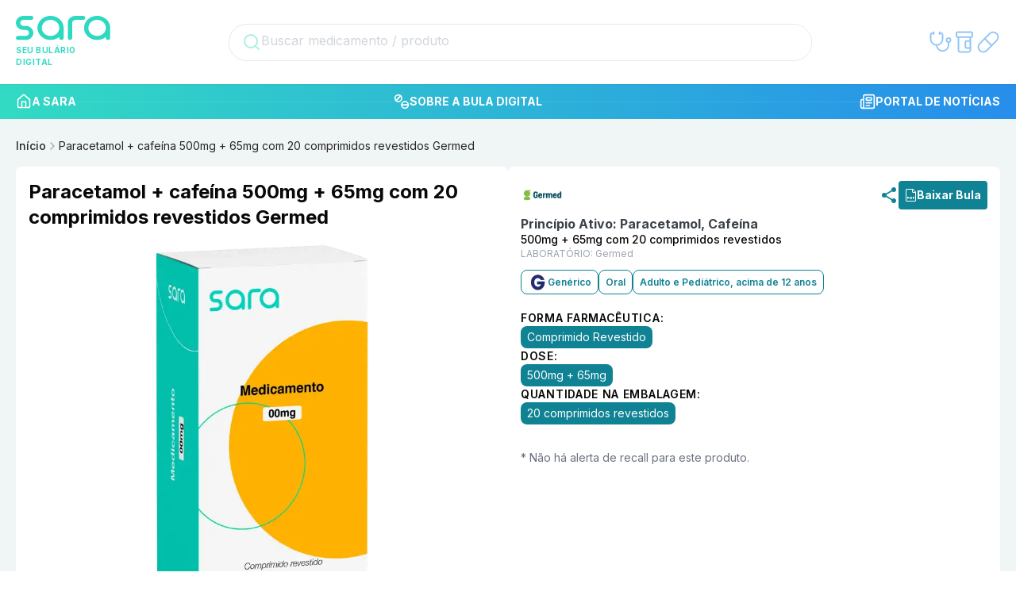

--- FILE ---
content_type: text/html; charset=utf-8
request_url: https://www.sara.com.br/produto/paracetamol-cafeina-500mg-65mg-com-20-comprimidos-revestidos-germed-7896004721309
body_size: 20703
content:
<!DOCTYPE html><html lang="pt-BR"><head><meta charSet="utf-8"/><meta name="viewport" content="width=device-width, initial-scale=1"/><link rel="preload" as="image" imageSrcSet="https://prd-api.sara.com.br/v2/products/images/resize?key=package%2Fdefaults%2Fproduct--sara-2415.webp&amp;width=240&amp;quality=60&amp;format=webp 240w, https://prd-api.sara.com.br/v2/products/images/resize?key=package%2Fdefaults%2Fproduct--sara-2415.webp&amp;width=300&amp;quality=60&amp;format=webp 300w, https://prd-api.sara.com.br/v2/products/images/resize?key=package%2Fdefaults%2Fproduct--sara-2415.webp&amp;width=400&amp;quality=60&amp;format=webp 400w" imageSizes="(max-width: 640px) 240px, (max-width: 1024px) 300px, 400px" fetchPriority="high"/><link rel="stylesheet" href="/_next/static/css/fb958f77c542cfc4.css" data-precedence="next"/><link rel="stylesheet" href="/_next/static/css/e0d534e6fb166a64.css" data-precedence="next"/><link rel="preload" as="script" fetchPriority="low" href="/_next/static/chunks/webpack-9b93c9c5208b664f.js"/><script src="/_next/static/chunks/fd9d1056-233d1ff0c7f30e95.js" async=""></script><script src="/_next/static/chunks/2117-1e251ea8468bedd4.js" async=""></script><script src="/_next/static/chunks/main-app-5294d1645fe5526e.js" async=""></script><script src="/_next/static/chunks/3145-4f4257da832b1abe.js" async=""></script><script src="/_next/static/chunks/2972-1a43ec9e18b8d547.js" async=""></script><script src="/_next/static/chunks/8150-2131b076706e304b.js" async=""></script><script src="/_next/static/chunks/4582-8c45a8a1a8a8ea56.js" async=""></script><script src="/_next/static/chunks/app/(session)/(default-page-structure)/layout-2586330f0528cbb4.js" async=""></script><script src="/_next/static/chunks/6307-09c2ebc98edbf4d5.js" async=""></script><script src="/_next/static/chunks/app/(session)/layout-da81bb979a5538f4.js" async=""></script><script src="/_next/static/chunks/app/(session)/(default-page-structure)/produto/%5Bean%5D/layout-e7eb2bad87050727.js" async=""></script><script src="/_next/static/chunks/app/error-daa5ff31fcfd133c.js" async=""></script><script src="/_next/static/chunks/9379-29a34dda5c25ab88.js" async=""></script><script src="/_next/static/chunks/app/not-found-ca457446787b2c59.js" async=""></script><script src="/_next/static/chunks/8003-da6222419e323316.js" async=""></script><script src="/_next/static/chunks/app/layout-9b7d728bf17eec1c.js" async=""></script><script src="/_next/static/chunks/480-27744884e30bc108.js" async=""></script><script src="/_next/static/chunks/7900-b6829df691d13765.js" async=""></script><script src="/_next/static/chunks/7261-4fccc6c2954e6c5b.js" async=""></script><script src="/_next/static/chunks/193-92698a2065c12673.js" async=""></script><script src="/_next/static/chunks/app/(session)/(default-page-structure)/produto/%5Bean%5D/page-0a113c578f01ea71.js" async=""></script><link rel="preconnect" href="https://prd-api.sara.com.br" crossorigin="anonymous"/><link rel="dns-prefetch" href="https://www.googletagmanager.com"/><link rel="dns-prefetch" href="https://www.google-analytics.com"/><link rel="dns-prefetch" href="https://menu.audima.co"/><title>Bula | Paracetamol + cafeína 500mg + 65mg com 20 comprimidos revestidos Germed</title><meta name="description" content="Confira na Sara informações completas e precisas sobre a bula de Paracetamol + cafeína 500mg + 65mg com 20 comprimidos revestidos Germed"/><meta name="robots" content="index, follow"/><meta name="next-size-adjust" content="100%"/><link rel="canonical" href="https://www.sara.com.br/produto/paracetamol-cafeina-500mg-65mg-com-20-comprimidos-revestidos-germed-7896004721309"/><meta property="og:title" content="Bula | Paracetamol + cafeína 500mg + 65mg com 20 comprimidos revestidos Germed"/><meta property="og:description" content="Confira na Sara informações completas e precisas sobre a bula de Paracetamol + cafeína 500mg + 65mg com 20 comprimidos revestidos Germed"/><meta name="twitter:card" content="summary"/><meta name="twitter:title" content="Bula | Paracetamol + cafeína 500mg + 65mg com 20 comprimidos revestidos Germed"/><meta name="twitter:description" content="Confira na Sara informações completas e precisas sobre a bula de Paracetamol + cafeína 500mg + 65mg com 20 comprimidos revestidos Germed"/><link rel="icon" href="/favicon.ico" type="image/x-icon" sizes="32x32"/><link rel="icon" href="/icon.svg?7e45e342aed0fecf" type="image/svg+xml" sizes="any"/><link rel="apple-touch-icon" href="/apple-icon.png?e7f4778d8125ac71" type="image/png" sizes="192x192"/><meta name="next-size-adjust"/><link rel="preload" as="image" href="https://prd-api.sara.com.br/v2/products/images/resize?key=package%2Fdefaults%2Fproduct--sara-2415.webp&amp;width=240&amp;quality=60&amp;format=webp&amp;height=500" imageSrcSet="https://prd-api.sara.com.br/v2/products/images/resize?key=package%2Fdefaults%2Fproduct--sara-2415.webp&amp;width=240&amp;quality=60&amp;format=webp 240w, https://prd-api.sara.com.br/v2/products/images/resize?key=package%2Fdefaults%2Fproduct--sara-2415.webp&amp;width=300&amp;quality=60&amp;format=webp 300w, https://prd-api.sara.com.br/v2/products/images/resize?key=package%2Fdefaults%2Fproduct--sara-2415.webp&amp;width=400&amp;quality=60&amp;format=webp 400w" imageSizes="(max-width: 640px) 240px, (max-width: 1024px) 300px, 400px" fetchPriority="high" crossorigin="anonymous"/><script>
          (function() {
            if (document.querySelector('link[rel="preload"][as="image"][fetchpriority="high"]')) {
              return;
            }
            
            function injectLCPPreload() {
              if (document.querySelector('link[rel="preload"][as="image"][data-lcp-preload="true"]')) return;
              
              var scriptTag = document.querySelector('script[type="application/json"][data-lcp-preload="true"]');
              if (!scriptTag) {
                if (typeof MutationObserver !== 'undefined') {
                  var observer = new MutationObserver(function(mutations) {
                    scriptTag = document.querySelector('script[type="application/json"][data-lcp-preload="true"]');
                    if (scriptTag) {
                      observer.disconnect();
                      processPreloadData(scriptTag);
                    }
                  });
                  observer.observe(document.body || document.documentElement, {
                    childList: true,
                    subtree: true
                  });
                  setTimeout(function() { observer.disconnect(); }, 1000);
                }
                return;
              }
              
              processPreloadData(scriptTag);
            }
            
            function processPreloadData(scriptTag) {
              var preloadData;
              try {
                preloadData = JSON.parse(scriptTag.textContent || '{}');
              } catch (e) {
                return;
              }
              
              if (!preloadData.href) return;
              
              var link = document.createElement('link');
              link.rel = 'preload';
              link.as = 'image';
              link.href = preloadData.href;
              link.setAttribute('fetchpriority', 'high');
              link.setAttribute('data-lcp-preload', 'true');
              
              if (preloadData.imagesrcset) {
                link.setAttribute('imagesrcset', preloadData.imagesrcset);
              }
              if (preloadData.imagesizes) {
                link.setAttribute('imagesizes', preloadData.imagesizes);
              }
              
              var head = document.head || document.getElementsByTagName('head')[0];
              if (head.firstChild) {
                head.insertBefore(link, head.firstChild);
              } else {
                head.appendChild(link);
              }
            }
            
            injectLCPPreload();
            
            if (document.readyState === 'loading') {
              document.addEventListener('DOMContentLoaded', injectLCPPreload, { once: true });
            } else {
              setTimeout(injectLCPPreload, 0);
            }
          })();
        </script><style id="critical-css">*,*::before,*::after{box-sizing:border-box;margin:0;padding:0}html{font-size:16px;-webkit-text-size-adjust:100%;text-size-adjust:100%}body{margin:0;font-family:var(--font-inter),system-ui,-apple-system,sans-serif;line-height:1.5;-webkit-font-smoothing:antialiased;-moz-osx-font-smoothing:grayscale}:root{--foreground-rgb:0,0,0;--background-start-rgb:214,219,220;--background-end-rgb:255,255,255}@media (prefers-color-scheme:dark){:root{--foreground-rgb:255,255,255;--background-start-rgb:0,0,0;--background-end-rgb:0,0,0}}@font-face{font-family:Arista;src:url(/assets/fonts/arista.woff2) format("woff2");font-weight:400;font-style:normal;font-display:swap}.font-arista{font-family:Arista,sans-serif}img{max-width:100%;height:auto;display:block}picture{display:block}img[fetchpriority="high"]{aspect-ratio:0.533808;min-height:300px;display:block}img.object-contain{object-fit:contain}img.max-w-full{max-width:100%}img.max-h-[500px]{max-height:500px}img.w-auto{width:auto}img.h-auto{height:auto}h1,h2,h3,h4,h5,h6{font-weight:500;line-height:1.2}h1{font-size:1.25rem}h2{font-size:1rem}h3{font-size:0.75rem}a{color:inherit;text-decoration:none}a:focus-visible{outline:2px solid currentColor;outline-offset:2px}button{font-family:inherit;font-size:inherit;line-height:inherit;border:none;background:none;cursor:pointer}button:disabled{cursor:not-allowed;opacity:0.6}input,textarea,select{font-family:inherit;font-size:inherit;line-height:inherit}[data-loading]{opacity:0.5;transition:opacity 0.3s}html,body{width:100%;overflow-x:hidden}html{scroll-behavior:smooth}.font-inter{font-family:var(--font-inter),system-ui,-apple-system,sans-serif}.sara-title{height:44px;text-align:left;vertical-align:middle}.default-color{background:linear-gradient(107deg,#32dac3 -4.25%,#278eeb 125.95%)}.header-extended{background:radial-gradient(35.36% 35.36% at 27.35% 27.35%,#32dac3 4%,#2aa0e2 57%)}.header-content{padding:1rem 0}.main-section{display:flex;flex-direction:column;gap:0.75rem;align-items:flex-start}@media(min-width:768px){.main-section{flex-direction:row}}.main-section>div:first-child{width:100%;max-width:500px;display:flex;justify-content:center;align-items:center}.main-section img{object-fit:contain;max-width:100%;max-height:500px;height:auto}.main-section [role="region"][aria-roledescription="carrossel de imagens"] img,.main-section .swiper img{max-height:1000px}.bg-gray-100.animate-pulse{background-color:#f3f4f6;animation:pulse 2s cubic-bezier(0.4,0,0.6,1) infinite}@keyframes pulse{0%,100%{opacity:1}50%{opacity:.5}}</style><script>
          (function() {
            var processedLinks = new WeakSet();
            
            function deferNonCriticalCSS(link) {
              if (processedLinks.has(link)) return;
              processedLinks.add(link);
              
              if (link.media === 'print') return;
              
              link.media = 'print';
              
              link.onload = function() {
                this.media = 'all';
                this.onload = null;
              };
              
              if (link.sheet) {
                link.media = 'all';
              }
            }
            
            var existingLinks = document.querySelectorAll('link[rel="stylesheet"]');
            for (var i = 0; i < existingLinks.length; i++) {
              deferNonCriticalCSS(existingLinks[i]);
            }
            
            if (typeof MutationObserver !== 'undefined') {
              var observer = new MutationObserver(function(mutations) {
                mutations.forEach(function(mutation) {
                  mutation.addedNodes.forEach(function(node) {
                    if (node.nodeName === 'LINK' && node.rel === 'stylesheet') {
                      deferNonCriticalCSS(node);
                    }
                  });
                });
              });
              
              observer.observe(document.head, { childList: true, subtree: true });
              if (document.body) {
                observer.observe(document.body, { childList: true, subtree: true });
              }
              
              setTimeout(function() {
                observer.disconnect();
              }, 10000);
            }
          })();
        </script><script src="/_next/static/chunks/polyfills-42372ed130431b0a.js" noModule=""></script><style data-emotion="mui-global kn0spo">html{-webkit-font-smoothing:antialiased;-moz-osx-font-smoothing:grayscale;box-sizing:border-box;-webkit-text-size-adjust:100%;}*,*::before,*::after{box-sizing:inherit;}strong,b{font-weight:700;}body{margin:0;color:rgba(0, 0, 0, 0.87);font-family:inherit;font-weight:400;font-size:1rem;line-height:1.5;background-color:#fff;}@media print{body{background-color:#fff;}}body::backdrop{background-color:#fff;}</style><style data-emotion="mui-global kn0spo">html{-webkit-font-smoothing:antialiased;-moz-osx-font-smoothing:grayscale;box-sizing:border-box;-webkit-text-size-adjust:100%;}*,*::before,*::after{box-sizing:inherit;}strong,b{font-weight:700;}body{margin:0;color:rgba(0, 0, 0, 0.87);font-family:inherit;font-weight:400;font-size:1rem;line-height:1.5;background-color:#fff;}@media print{body{background-color:#fff;}}body::backdrop{background-color:#fff;}</style></head><body class="h-full __className_8b3a0b"><div class="flex flex-col min-h-screen"><!--$--><!--$--><header class="bg-white sticky top-0 z-50 shadow-sm"><div class="mx-auto flex max-w-7xl items-center justify-between gap-5 px-4 sm:px-5 py-4 sm:py-5 flex-wrap sm:flex-nowrap"><div class="flex items-center gap-3"><button type="button" class="sm:hidden" aria-label="Abrir menu de navegação" aria-expanded="false"><svg xmlns="http://www.w3.org/2000/svg" width="30" height="30" viewBox="0 0 24 24" fill="none" stroke="#32dac3" stroke-width="2" stroke-linecap="round" stroke-linejoin="round" class="lucide lucide-menu" aria-hidden="true"><path d="M4 12h16"></path><path d="M4 18h16"></path><path d="M4 6h16"></path></svg></button><a class="flex flex-col space-y-1 w-fit order-1" href="/"><img alt="Logo da Sara" loading="lazy" width="94" height="25" decoding="async" data-nimg="1" class="sm:min-w-[120px] sm:w-[120px] min-w-[90px] w-[90px]" style="color:transparent" src="/_next/static/media/logo-sara.75b856b0.svg"/><div class="hidden sm:block text-[10px] tracking-wider font-black text-[#32dac3]">SEU BULÁRIO DIGITAL</div></a></div><div class="w-full sm:order-2 order-3"><div class="flex justify-center relative z-10 w-full"><div class="bg-white flex items-center gap-2 max-w-[735px] w-full rounded-full border border-gray-200"><svg xmlns="http://www.w3.org/2000/svg" width="24" height="24" viewBox="0 0 24 24" fill="none" stroke="#32dac3" stroke-width="2" stroke-linecap="round" stroke-linejoin="round" class="lucide lucide-search ml-4 opacity-40 flex-none" aria-hidden="true"><path d="m21 21-4.34-4.34"></path><circle cx="11" cy="11" r="8"></circle></svg><input class="placeholder:text-gray-300 w-full pb-0 sm:pb-1 rounded-full h-[45px] focus:outline-none focus:ring-0 text-[#272727] text-base" placeholder="Buscar medicamento / produto" spellCheck="false" enterKeyHint="search" value=""/><div class="flex items-center cursor-pointer hidden"><span class="bg-[#5eb1cb] text-white rounded-full px-4 py-1 mr-2 font-semibold">Buscar</span></div></div></div></div><div class="flex items-center gap-6 sm:order-3 order-2 opacity-50"><svg xmlns="http://www.w3.org/2000/svg" width="24" height="24" viewBox="0 0 24 24" fill="none" stroke="#278eeb" stroke-width="1.5" stroke-linecap="round" stroke-linejoin="round" class="lucide lucide-stethoscope size-[20px] sm:size-[30px]" aria-hidden="true"><path d="M11 2v2"></path><path d="M5 2v2"></path><path d="M5 3H4a2 2 0 0 0-2 2v4a6 6 0 0 0 12 0V5a2 2 0 0 0-2-2h-1"></path><path d="M8 15a6 6 0 0 0 12 0v-3"></path><circle cx="20" cy="10" r="2"></circle></svg><svg xmlns="http://www.w3.org/2000/svg" width="24" height="24" viewBox="0 0 24 24" fill="none" stroke="#278eeb" stroke-width="1.5" stroke-linecap="round" stroke-linejoin="round" class="lucide lucide-pill-bottle size-[20px] sm:size-[30px]" aria-hidden="true"><path d="M18 11h-4a1 1 0 0 0-1 1v5a1 1 0 0 0 1 1h4"></path><path d="M6 7v13a2 2 0 0 0 2 2h8a2 2 0 0 0 2-2V7"></path><rect width="16" height="5" x="4" y="2" rx="1"></rect></svg><svg xmlns="http://www.w3.org/2000/svg" width="24" height="24" viewBox="0 0 24 24" fill="none" stroke="#278eeb" stroke-width="1.5" stroke-linecap="round" stroke-linejoin="round" class="lucide lucide-pill size-[20px] sm:size-[30px]" aria-hidden="true"><path d="m10.5 20.5 10-10a4.95 4.95 0 1 0-7-7l-10 10a4.95 4.95 0 1 0 7 7Z"></path><path d="m8.5 8.5 7 7"></path></svg></div></div></header><nav class="hidden sm:block bg-gradient-to-r from-[#32dac3] to-[#278eeb]"><div class="mx-auto flex max-w-7xl items-center justify-between gap-5 px-5 py-2"><ul data-sidebar="menu" class="flex flex-row sm:justify-between w-full gap-5 items-center"><li data-sidebar="menu-item" class="group/menu-item relative"><a class="flex items-center gap-2 rounded-lg py-1 text-white " href="/"><svg xmlns="http://www.w3.org/2000/svg" width="20" height="20" viewBox="0 0 24 24" fill="none" stroke="currentColor" stroke-width="2" stroke-linecap="round" stroke-linejoin="round" class="lucide lucide-house hidden sm:block" aria-hidden="true"><path d="M15 21v-8a1 1 0 0 0-1-1h-4a1 1 0 0 0-1 1v8"></path><path d="M3 10a2 2 0 0 1 .709-1.528l7-5.999a2 2 0 0 1 2.582 0l7 5.999A2 2 0 0 1 21 10v9a2 2 0 0 1-2 2H5a2 2 0 0 1-2-2z"></path></svg><span class="text-sm font-bold uppercase text-center">A Sara</span></a></li><li role="separator" aria-hidden="true" class="hidden sm:block flex-1 border-b border-white opacity-10"></li><li data-sidebar="menu-item" class="group/menu-item relative"><a class="flex items-center gap-2 rounded-lg py-1 text-white " href="/bula-digital"><svg xmlns="http://www.w3.org/2000/svg" width="20" height="20" viewBox="0 0 24 24" fill="none" stroke="currentColor" stroke-width="2" stroke-linecap="round" stroke-linejoin="round" class="lucide lucide-tablets hidden sm:block" aria-hidden="true"><circle cx="7" cy="7" r="5"></circle><circle cx="17" cy="17" r="5"></circle><path d="M12 17h10"></path><path d="m3.46 10.54 7.08-7.08"></path></svg><span class="text-sm font-bold uppercase text-center">Sobre a bula digital</span></a></li><li role="separator" aria-hidden="true" class="hidden sm:block flex-1 border-b border-white opacity-10"></li><li data-sidebar="menu-item" class="group/menu-item relative"><a class="flex items-center gap-2 rounded-lg py-1 text-white " href="/noticias"><svg xmlns="http://www.w3.org/2000/svg" width="20" height="20" viewBox="0 0 24 24" fill="none" stroke="currentColor" stroke-width="2" stroke-linecap="round" stroke-linejoin="round" class="lucide lucide-newspaper hidden sm:block" aria-hidden="true"><path d="M15 18h-5"></path><path d="M18 14h-8"></path><path d="M4 22h16a2 2 0 0 0 2-2V4a2 2 0 0 0-2-2H8a2 2 0 0 0-2 2v16a2 2 0 0 1-4 0v-9a2 2 0 0 1 2-2h2"></path><rect width="8" height="4" x="10" y="6" rx="1"></rect></svg><span class="text-sm font-bold uppercase text-center">Portal de notícias</span></a></li></ul></div></nav><!--/$--><!--/$--><main class="bg-custom_gray h-full flex-1"><div class="mx-auto max-w-7xl px-5 py-6"><script type="application/json" data-lcp-preload="true">{"href":"/_next/image?url=https%3A%2F%2Fprd-api.sara.com.br%2Fv2%2Fproducts%2Fimages%2Fresize%3Fkey%3Dpackage%252Fdefaults%252Fproduct--sara-2415.webp%26width%3D240%26quality%3D60%26format%3Dwebp%26height%3D500&w=500&q=70","imagesrcset":"/_next/image?url=https%3A%2F%2Fprd-api.sara.com.br%2Fv2%2Fproducts%2Fimages%2Fresize%3Fkey%3Dpackage%252Fdefaults%252Fproduct--sara-2415.webp%26width%3D240%26quality%3D60%26format%3Dwebp%26height%3D500&w=300&q=70 300w, /_next/image?url=https%3A%2F%2Fprd-api.sara.com.br%2Fv2%2Fproducts%2Fimages%2Fresize%3Fkey%3Dpackage%252Fdefaults%252Fproduct--sara-2415.webp%26width%3D240%26quality%3D60%26format%3Dwebp%26height%3D500&w=400&q=70 400w, /_next/image?url=https%3A%2F%2Fprd-api.sara.com.br%2Fv2%2Fproducts%2Fimages%2Fresize%3Fkey%3Dpackage%252Fdefaults%252Fproduct--sara-2415.webp%26width%3D240%26quality%3D60%26format%3Dwebp%26height%3D500&w=500&q=70 500w","imagesizes":"(max-width: 640px) 300px, (max-width: 1024px) 400px, 500px"}</script><!--$--><nav class="flex mb-4"><ol class="inline-flex flex-wrap items-center gap-1 md:gap-2"><li class="inline-flex items-center"><a class="text-sm text-custom_gray-dark hover:underline font-medium flex items-center gap-1" href="https://www.sara.com.br">Início</a></li><li><div class="flex items-center"><svg xmlns="http://www.w3.org/2000/svg" width="16" height="16" viewBox="0 0 24 24" fill="none" stroke="currentColor" stroke-width="2" stroke-linecap="round" stroke-linejoin="round" class="lucide lucide-chevron-right text-zinc-400" aria-hidden="true"><path d="m9 18 6-6-6-6"></path></svg></div></li><li class="inline-flex items-center"><span class="text-sm text-custom_gray-dark flex items-center">Paracetamol + cafeína 500mg + 65mg com 20 comprimidos revestidos Germed</span></li></ol></nav><script type="application/ld+json">{"@context":"https://schema.org","@type":"BreadcrumbList","itemListElement":[{"@type":"ListItem","position":1,"name":"Início","item":"https://www.sara.com.br"},{"@type":"ListItem","position":2,"name":"Paracetamol + cafeína 500mg + 65mg com 20 comprimidos revestidos Germed","item":"https://www.sara.com.br/produto/paracetamol-cafeina-500mg-65mg-com-20-comprimidos-revestidos-germed-7896004721309"}]}</script><!--/$--><div class="flex flex-col text-black relative"><div class="flex flex-col gap-5"><div class="main-section md:bg-transparent bg-white rounded-t-lg md:rounded-none flex md:flex-row flex-col items-start gap-3"><section class="h-auto md:h-[650px] flex flex-col gap-6 bg-white rounded-lg p-4 pb-8 md:basis-1/2" aria-labelledby="product-title"><h1 id="product-title" class="text-2xl font-bold flex-none">Paracetamol + cafeína 500mg + 65mg com 20 comprimidos revestidos Germed</h1><div class="flex flex-col justify-center items-center flex-1 w-full" role="img" aria-label="Apresentação visual do produto Paracetamol + cafeína 500mg + 65mg com 20 comprimidos revestidos Germed"><div class="w-full max-w-[300px] sm:max-w-[400px] md:max-w-[500px] flex justify-center items-center"><img src="https://prd-api.sara.com.br/v2/products/images/resize?key=package%2Fdefaults%2Fproduct--sara-2415.webp&amp;width=240&amp;quality=60&amp;format=webp&amp;height=500" srcSet="https://prd-api.sara.com.br/v2/products/images/resize?key=package%2Fdefaults%2Fproduct--sara-2415.webp&amp;width=240&amp;quality=60&amp;format=webp 240w, https://prd-api.sara.com.br/v2/products/images/resize?key=package%2Fdefaults%2Fproduct--sara-2415.webp&amp;width=300&amp;quality=60&amp;format=webp 300w, https://prd-api.sara.com.br/v2/products/images/resize?key=package%2Fdefaults%2Fproduct--sara-2415.webp&amp;width=400&amp;quality=60&amp;format=webp 400w" sizes="(max-width: 640px) 240px, (max-width: 1024px) 300px, 400px" alt="imagem de Paracetamol + cafeína 500mg + 65mg com 20 comprimidos revestidos Germed" width="240" height="500" fetchPriority="high" decoding="async" loading="eager" class="object-contain max-w-full max-h-[500px] w-auto h-auto" style="color:transparent;aspect-ratio:0.533808;min-height:300px;display:block"/></div></div></section><section class="min-h-[400px] md:min-h-[650px] md:h-[650px] overflow-y-auto md:basis-1/2 px-4 bg-white md:px-0 rounded-lg" aria-labelledby="product-details-title" role="main" tabindex="0" style="scrollbar-width:none;-ms-overflow-style:none;contain-intrinsic-size:0 650px;content-visibility:auto"><h2 id="product-details-title" class="sr-only">Informações detalhadas do produto <!-- -->Paracetamol + cafeína 500mg + 65mg com 20 comprimidos revestidos Germed</h2><!--$--><!--$!--><template data-dgst="BAILOUT_TO_CLIENT_SIDE_RENDERING"></template><div class="h-32 bg-gray-100 animate-pulse rounded-lg"></div><!--/$--><!--/$--><div class="px-4"><!--$--><!--$!--><template data-dgst="BAILOUT_TO_CLIENT_SIDE_RENDERING"></template><!--/$--><!--/$--></div><!--$--><!--$!--><template data-dgst="BAILOUT_TO_CLIENT_SIDE_RENDERING"></template><div class="h-32 bg-gray-100 animate-pulse rounded-lg my-5"></div><!--/$--><!--/$--><!--$--><!--$!--><template data-dgst="BAILOUT_TO_CLIENT_SIDE_RENDERING"></template><!--/$--><!--/$--><div class="sticky bottom-0 h-[28px] w-full bg-gradient-to-b from-transparent to-white pointer-events-none" aria-hidden="true"></div></section></div><!--$--><!--$!--><template data-dgst="BAILOUT_TO_CLIENT_SIDE_RENDERING"></template><div class="h-32 bg-gray-100 animate-pulse rounded-lg my-5"></div><!--/$--><!--/$--></div><!--$--><!--$!--><template data-dgst="BAILOUT_TO_CLIENT_SIDE_RENDERING"></template><div class="h-64 bg-gray-100 animate-pulse rounded-lg my-5"></div><!--/$--><!--/$--><div class="flex flex-col gap-5 mb-7"><!--$--><!--$!--><template data-dgst="BAILOUT_TO_CLIENT_SIDE_RENDERING"></template><div class="h-48 bg-gray-100 animate-pulse rounded-lg"></div><!--/$--><!--/$--><!--$--><!--$!--><template data-dgst="BAILOUT_TO_CLIENT_SIDE_RENDERING"></template><div class="h-32 bg-gray-100 animate-pulse rounded-lg"></div><!--/$--><!--/$--><!--$--><!--$!--><template data-dgst="BAILOUT_TO_CLIENT_SIDE_RENDERING"></template><div class="h-24 bg-gray-100 animate-pulse rounded-lg"></div><!--/$--><!--/$--></div><!--$--><!--$!--><template data-dgst="BAILOUT_TO_CLIENT_SIDE_RENDERING"></template><div class="h-64 bg-gray-100 animate-pulse rounded-lg"></div><!--/$--><!--/$--><!--$--><!--$!--><template data-dgst="BAILOUT_TO_CLIENT_SIDE_RENDERING"></template><!--/$--><!--/$--><!--$!--><template data-dgst="BAILOUT_TO_CLIENT_SIDE_RENDERING"></template><!--/$--></div></div></main><!--$--><!--$--><footer class="bg-gradient-to-r from-[#32dac3] to-[#278eeb]"><div id="footer" class="mx-auto max-w-7xl px-5 py-6"><div class="grid grid-cols-1 sm:grid-cols-12 gap-6 mb-5"><div class="col-span-1 sm:col-span-2"><img alt="Logo da Sara" loading="lazy" width="94" height="40" decoding="async" data-nimg="1" class="sm:min-w-[120px] sm:w-[120px] min-w-[90px] w-[90px] -mt-1" style="color:transparent" src="/_next/static/media/sara-logo-white.e35218e9.svg"/></div><div class="col-span-1 sm:col-span-8"><nav><div class="w-full"><p class="text-base font-bold text-white uppercase mb-5 sm:mb-2">Links</p><div class="flex flex-col items-start sm:flex-row sm:items-center flex-wrap gap-5"><a class="text-white hover:underline underline-offset-2 transition-all" href="/bula-digital">Bula Digital</a><div class="hidden sm:block border-r border-white border-opacity-20 h-6"></div><a class="text-white hover:underline underline-offset-2 transition-all" href="/recall-de-medicamento">Recall de Medicamentos</a><div class="hidden sm:block border-r border-white border-opacity-20 h-6"></div><a class="text-white hover:underline underline-offset-2 transition-all" href="/mapa-de-produtos">Mapa de Produtos</a><div class="hidden sm:block border-r border-white border-opacity-20 h-6"></div><a class="text-white hover:underline underline-offset-2 transition-all" href="/mapa-de-noticias">Mapa de Notícias</a></div></div></nav></div><div class="col-span-1 sm:col-span-2 flex sm:justify-center gap-3"></div></div><div class="border-t w-full border-white border-opacity-20 pt-4"></div><div class="flex justify-center"><p class="text-center text-white text-xs font-bold">© Copyright 2023-<!-- -->2026<!-- --> Sara | Todos os direitos reservados</p></div></div></footer><!--/$--><!--/$--></div><!--$!--><template data-dgst="BAILOUT_TO_CLIENT_SIDE_RENDERING"></template><!--/$--><div id="11y-accessibility"></div><!--$!--><template data-dgst="BAILOUT_TO_CLIENT_SIDE_RENDERING"></template><!--/$--><!--$!--><template data-dgst="BAILOUT_TO_CLIENT_SIDE_RENDERING"></template><!--/$--><script src="/_next/static/chunks/webpack-9b93c9c5208b664f.js" async=""></script><script>(self.__next_f=self.__next_f||[]).push([0]);self.__next_f.push([2,null])</script><script>self.__next_f.push([1,"1:HL[\"/_next/static/media/e4af272ccee01ff0-s.p.woff2\",\"font\",{\"crossOrigin\":\"\",\"type\":\"font/woff2\"}]\n2:HL[\"/_next/static/css/fb958f77c542cfc4.css\",\"style\"]\n3:HL[\"/_next/static/css/e0d534e6fb166a64.css\",\"style\"]\n"])</script><script>self.__next_f.push([1,"4:I[12846,[],\"\"]\n8:I[4707,[],\"\"]\n9:I[36423,[],\"\"]\na:I[5334,[\"3145\",\"static/chunks/3145-4f4257da832b1abe.js\",\"2972\",\"static/chunks/2972-1a43ec9e18b8d547.js\",\"8150\",\"static/chunks/8150-2131b076706e304b.js\",\"4582\",\"static/chunks/4582-8c45a8a1a8a8ea56.js\",\"6022\",\"static/chunks/app/(session)/(default-page-structure)/layout-2586330f0528cbb4.js\"],\"default\",1]\nb:I[76961,[\"6307\",\"static/chunks/6307-09c2ebc98edbf4d5.js\",\"2725\",\"static/chunks/app/(session)/layout-da81bb979a5538f4.js\"],\"default\",1]\nf:I[61060,[],\"\"]\nc:{}\n10:[]\n"])</script><script>self.__next_f.push([1,"0:[\"$\",\"$L4\",null,{\"buildId\":\"k5C5WhjK9vBrA8iasa3yM\",\"assetPrefix\":\"\",\"urlParts\":[\"\",\"produto\",\"paracetamol-cafeina-500mg-65mg-com-20-comprimidos-revestidos-germed-7896004721309\"],\"initialTree\":[\"\",{\"children\":[\"(session)\",{\"children\":[\"(default-page-structure)\",{\"children\":[\"produto\",{\"children\":[[\"ean\",\"paracetamol-cafeina-500mg-65mg-com-20-comprimidos-revestidos-germed-7896004721309\",\"d\"],{\"children\":[\"__PAGE__\",{}]}]}]}]}]},\"$undefined\",\"$undefined\",true],\"initialSeedData\":[\"\",{\"children\":[\"(session)\",{\"children\":[\"(default-page-structure)\",{\"children\":[\"produto\",{\"children\":[[\"ean\",\"paracetamol-cafeina-500mg-65mg-com-20-comprimidos-revestidos-germed-7896004721309\",\"d\"],{\"children\":[\"__PAGE__\",{},[[\"$L5\",\"$L6\",[[\"$\",\"link\",\"0\",{\"rel\":\"stylesheet\",\"href\":\"/_next/static/css/e0d534e6fb166a64.css\",\"precedence\":\"next\",\"crossOrigin\":\"$undefined\"}]]],null],null]},[[null,\"$L7\"],null],null]},[null,[\"$\",\"$L8\",null,{\"parallelRouterKey\":\"children\",\"segmentPath\":[\"children\",\"(session)\",\"children\",\"(default-page-structure)\",\"children\",\"produto\",\"children\"],\"error\":\"$undefined\",\"errorStyles\":\"$undefined\",\"errorScripts\":\"$undefined\",\"template\":[\"$\",\"$L9\",null,{}],\"templateStyles\":\"$undefined\",\"templateScripts\":\"$undefined\",\"notFound\":\"$undefined\",\"notFoundStyles\":\"$undefined\"}]],null]},[[null,[\"$\",\"$La\",null,{\"children\":[\"$\",\"$L8\",null,{\"parallelRouterKey\":\"children\",\"segmentPath\":[\"children\",\"(session)\",\"children\",\"(default-page-structure)\",\"children\"],\"error\":\"$undefined\",\"errorStyles\":\"$undefined\",\"errorScripts\":\"$undefined\",\"template\":[\"$\",\"$L9\",null,{}],\"templateStyles\":\"$undefined\",\"templateScripts\":\"$undefined\",\"notFound\":\"$undefined\",\"notFoundStyles\":\"$undefined\"}],\"params\":{}}]],null],null]},[[null,[\"$\",\"$Lb\",null,{\"children\":[\"$\",\"$L8\",null,{\"parallelRouterKey\":\"children\",\"segmentPath\":[\"children\",\"(session)\",\"children\"],\"error\":\"$undefined\",\"errorStyles\":\"$undefined\",\"errorScripts\":\"$undefined\",\"template\":[\"$\",\"$L9\",null,{}],\"templateStyles\":\"$undefined\",\"templateScripts\":\"$undefined\",\"notFound\":\"$undefined\",\"notFoundStyles\":\"$undefined\"}],\"params\":\"$c\"}]],null],null]},[[[[\"$\",\"link\",\"0\",{\"rel\":\"stylesheet\",\"href\":\"/_next/static/css/fb958f77c542cfc4.css\",\"precedence\":\"next\",\"crossOrigin\":\"$undefined\"}]],\"$Ld\"],null],null],\"couldBeIntercepted\":false,\"initialHead\":[null,\"$Le\"],\"globalErrorComponent\":\"$f\",\"missingSlots\":\"$W10\"}]\n"])</script><script>self.__next_f.push([1,"11:\"$Sreact.suspense\"\n12:I[70049,[\"3145\",\"static/chunks/3145-4f4257da832b1abe.js\",\"2972\",\"static/chunks/2972-1a43ec9e18b8d547.js\",\"8150\",\"static/chunks/8150-2131b076706e304b.js\",\"4582\",\"static/chunks/4582-8c45a8a1a8a8ea56.js\",\"386\",\"static/chunks/app/(session)/(default-page-structure)/produto/%5Bean%5D/layout-e7eb2bad87050727.js\"],\"PreloadCss\"]\n13:I[63486,[\"3145\",\"static/chunks/3145-4f4257da832b1abe.js\",\"2972\",\"static/chunks/2972-1a43ec9e18b8d547.js\",\"8150\",\"static/chunks/8150-2131b076706e304b.js\",\"4582\",\"static/chunks/4582-8c45a8a1a8a8ea56.js\",\"386\",\"static/chunks/app/(session)/(default-page-structure)/produto/%5Bean%5D/layout-e7eb2bad87050727.js\"],\"MobileNav\"]\n14:I[72972,[\"3145\",\"static/chunks/3145-4f4257da832b1abe.js\",\"2972\",\"static/chunks/2972-1a43ec9e18b8d547.js\",\"8150\",\"static/chunks/8150-2131b076706e304b.js\",\"4582\",\"static/chunks/4582-8c45a8a1a8a8ea56.js\",\"386\",\"static/chunks/app/(session)/(default-page-structure)/produto/%5Bean%5D/layout-e7eb2bad87050727.js\"],\"\"]\n15:I[65878,[\"3145\",\"static/chunks/3145-4f4257da832b1abe.js\",\"2972\",\"static/chunks/2972-1a43ec9e18b8d547.js\",\"8150\",\"static/chunks/8150-2131b076706e304b.js\",\"4582\",\"static/chunks/4582-8c45a8a1a8a8ea56.js\",\"386\",\"static/chunks/app/(session)/(default-page-structure)/produto/%5Bean%5D/layout-e7eb2bad87050727.js\"],\"Image\"]\n16:I[770,[\"3145\",\"static/chunks/3145-4f4257da832b1abe.js\",\"2972\",\"static/chunks/2972-1a43ec9e18b8d547.js\",\"8150\",\"static/chunks/8150-2131b076706e304b.js\",\"4582\",\"static/chunks/4582-8c45a8a1a8a8ea56.js\",\"386\",\"static/chunks/app/(session)/(default-page-structure)/produto/%5Bean%5D/layout-e7eb2bad87050727.js\"],\"default\"]\n17:I[17133,[\"3145\",\"static/chunks/3145-4f4257da832b1abe.js\",\"2972\",\"static/chunks/2972-1a43ec9e18b8d547.js\",\"8150\",\"static/chunks/8150-2131b076706e304b.js\",\"4582\",\"static/chunks/4582-8c45a8a1a8a8ea56.js\",\"386\",\"static/chunks/app/(session)/(default-page-structure)/produto/%5Bean%5D/layout-e7eb2bad87050727.js\"],\"NewNav\"]\n19:\"$Sreact.fragment\"\n1e:I[10376,[\"7601\",\"static/chunks/app/error-daa5ff31fcfd133c.js\"],\"default\"]\n1f"])</script><script>self.__next_f.push([1,":I[55919,[\"3145\",\"static/chunks/3145-4f4257da832b1abe.js\",\"9379\",\"static/chunks/9379-29a34dda5c25ab88.js\",\"9160\",\"static/chunks/app/not-found-ca457446787b2c59.js\"],\"NotFound\"]\n20:I[81523,[\"3145\",\"static/chunks/3145-4f4257da832b1abe.js\",\"2972\",\"static/chunks/2972-1a43ec9e18b8d547.js\",\"8150\",\"static/chunks/8150-2131b076706e304b.js\",\"4582\",\"static/chunks/4582-8c45a8a1a8a8ea56.js\",\"386\",\"static/chunks/app/(session)/(default-page-structure)/produto/%5Bean%5D/layout-e7eb2bad87050727.js\"],\"BailoutToCSR\"]\n21:I[72732,[\"8003\",\"static/chunks/8003-da6222419e323316.js\",\"3185\",\"static/chunks/app/layout-9b7d728bf17eec1c.js\"],\"AudimaLoader\"]\n22:I[50184,[\"8003\",\"static/chunks/8003-da6222419e323316.js\",\"3185\",\"static/chunks/app/layout-9b7d728bf17eec1c.js\"],\"DelayedAnalytics\"]\n18:[\"ean\",\"paracetamol-cafeina-500mg-65mg-com-20-comprimidos-revestidos-germed-7896004721309\",\"d\"]\n"])</script><script>self.__next_f.push([1,"7:[\"$\",\"div\",null,{\"className\":\"flex flex-col min-h-screen\",\"children\":[[\"$\",\"$11\",null,{\"fallback\":[\"$\",\"div\",null,{\"className\":\"h-20 bg-white\"}],\"children\":[\"$\",\"$11\",null,{\"fallback\":null,\"children\":[[\"$\",\"$L12\",null,{\"moduleIds\":[\"app/(session)/(default-page-structure)/produto/[ean]/layout.tsx -\u003e @/components/Header/new-header\"]}],[[\"$\",\"header\",null,{\"className\":\"bg-white sticky top-0 z-50 shadow-sm\",\"children\":[\"$\",\"div\",null,{\"className\":\"mx-auto flex max-w-7xl items-center justify-between gap-5 px-4 sm:px-5 py-4 sm:py-5 flex-wrap sm:flex-nowrap\",\"children\":[[\"$\",\"div\",null,{\"className\":\"flex items-center gap-3\",\"children\":[[\"$\",\"$L13\",null,{}],[\"$\",\"$L14\",null,{\"href\":\"/\",\"className\":\"flex flex-col space-y-1 w-fit order-1\",\"children\":[[\"$\",\"$L15\",null,{\"src\":{\"src\":\"/_next/static/media/logo-sara.75b856b0.svg\",\"height\":26,\"width\":96,\"blurWidth\":0,\"blurHeight\":0},\"width\":94,\"alt\":\"Logo da Sara\",\"className\":\"sm:min-w-[120px] sm:w-[120px] min-w-[90px] w-[90px]\"}],[\"$\",\"div\",null,{\"className\":\"hidden sm:block text-[10px] tracking-wider font-black text-[#32dac3]\",\"children\":\"SEU BULÁRIO DIGITAL\"}]]}]]}],[\"$\",\"div\",null,{\"className\":\"w-full sm:order-2 order-3\",\"children\":[\"$\",\"$L16\",null,{}]}],[\"$\",\"div\",null,{\"className\":\"flex items-center gap-6 sm:order-3 order-2 opacity-50\",\"children\":[[\"$\",\"svg\",null,{\"xmlns\":\"http://www.w3.org/2000/svg\",\"width\":24,\"height\":24,\"viewBox\":\"0 0 24 24\",\"fill\":\"none\",\"stroke\":\"#278eeb\",\"strokeWidth\":1.5,\"strokeLinecap\":\"round\",\"strokeLinejoin\":\"round\",\"className\":\"lucide lucide-stethoscope size-[20px] sm:size-[30px]\",\"aria-hidden\":\"true\",\"children\":[[\"$\",\"path\",\"1539x4\",{\"d\":\"M11 2v2\"}],[\"$\",\"path\",\"1yf1q8\",{\"d\":\"M5 2v2\"}],[\"$\",\"path\",\"rb5t3r\",{\"d\":\"M5 3H4a2 2 0 0 0-2 2v4a6 6 0 0 0 12 0V5a2 2 0 0 0-2-2h-1\"}],[\"$\",\"path\",\"x18d4x\",{\"d\":\"M8 15a6 6 0 0 0 12 0v-3\"}],[\"$\",\"circle\",\"ts1r5v\",{\"cx\":\"20\",\"cy\":\"10\",\"r\":\"2\"}],\"$undefined\"]}],[\"$\",\"svg\",null,{\"xmlns\":\"http://www.w3.org/2000/svg\",\"width\":24,\"height\":24,\"viewBox\":\"0 0 24 24\",\"fill\":\"none\",\"stroke\":\"#278eeb\",\"strokeWidth\":1.5,\"strokeLinecap\":\"round\",\"strokeLinejoin\":\"round\",\"className\":\"lucide lucide-pill-bottle size-[20px] sm:size-[30px]\",\"aria-hidden\":\"true\",\"children\":[[\"$\",\"path\",\"17ldeb\",{\"d\":\"M18 11h-4a1 1 0 0 0-1 1v5a1 1 0 0 0 1 1h4\"}],[\"$\",\"path\",\"nc37y6\",{\"d\":\"M6 7v13a2 2 0 0 0 2 2h8a2 2 0 0 0 2-2V7\"}],[\"$\",\"rect\",\"3jeezo\",{\"width\":\"16\",\"height\":\"5\",\"x\":\"4\",\"y\":\"2\",\"rx\":\"1\"}],\"$undefined\"]}],[\"$\",\"svg\",null,{\"xmlns\":\"http://www.w3.org/2000/svg\",\"width\":24,\"height\":24,\"viewBox\":\"0 0 24 24\",\"fill\":\"none\",\"stroke\":\"#278eeb\",\"strokeWidth\":1.5,\"strokeLinecap\":\"round\",\"strokeLinejoin\":\"round\",\"className\":\"lucide lucide-pill size-[20px] sm:size-[30px]\",\"aria-hidden\":\"true\",\"children\":[[\"$\",\"path\",\"wa1lgi\",{\"d\":\"m10.5 20.5 10-10a4.95 4.95 0 1 0-7-7l-10 10a4.95 4.95 0 1 0 7 7Z\"}],[\"$\",\"path\",\"rvfmvr\",{\"d\":\"m8.5 8.5 7 7\"}],\"$undefined\"]}]]}]]}]}],[\"$\",\"$L17\",null,{}]]]}]}],[\"$\",\"main\",null,{\"className\":\"bg-custom_gray h-full flex-1\",\"children\":[\"$\",\"div\",null,{\"className\":\"mx-auto max-w-7xl px-5 py-6\",\"children\":[\"$\",\"$L8\",null,{\"parallelRouterKey\":\"children\",\"segmentPath\":[\"children\",\"(session)\",\"children\",\"(default-page-structure)\",\"children\",\"produto\",\"children\",\"$18\",\"children\"],\"error\":\"$undefined\",\"errorStyles\":\"$undefined\",\"errorScripts\":\"$undefined\",\"template\":[\"$\",\"$L9\",null,{}],\"templateStyles\":\"$undefined\",\"templateScripts\":\"$undefined\",\"notFound\":\"$undefined\",\"notFoundStyles\":\"$undefined\"}]}]}],[\"$\",\"$11\",null,{\"fallback\":null,\"children\":[\"$\",\"$11\",null,{\"fallback\":null,\"children\":[[\"$\",\"$L12\",null,{\"moduleIds\":[\"app/(session)/(default-page-structure)/produto/[ean]/layout.tsx -\u003e @/components/Footer\"]}],[\"$\",\"footer\",null,{\"className\":\"bg-gradient-to-r from-[#32dac3] to-[#278eeb]\",\"children\":[\"$\",\"div\",null,{\"id\":\"footer\",\"className\":\"mx-auto max-w-7xl px-5 py-6\",\"children\":[[\"$\",\"div\",null,{\"className\":\"grid grid-cols-1 sm:grid-cols-12 gap-6 mb-5\",\"children\":[[\"$\",\"div\",null,{\"className\":\"col-span-1 sm:col-span-2\",\"children\":[\"$\",\"$L15\",null,{\"src\":{\"src\":\"/_next/static/media/sara-logo-white.e35218e9.svg\",\"height\":40,\"width\":94,\"blurWidth\":0,\"blurHeight\":0},\"width\":94,\"alt\":\"Logo da Sara\",\"className\":\"sm:min-w-[120px] sm:w-[120px] min-w-[90px] w-[90px] -mt-1\"}]}],[\"$\",\"div\",null,{\"className\":\"col-span-1 sm:col-span-8\",\"children\":[\"$\",\"nav\",null,{\"children\":[[\"$\",\"div\",\"Links\",{\"className\":\"w-full\",\"children\":[[\"$\",\"p\",null,{\"className\":\"text-base font-bold text-white uppercase mb-5 sm:mb-2\",\"children\":\"Links\"}],[\"$\",\"div\",null,{\"className\":\"flex flex-col items-start sm:flex-row sm:items-center flex-wrap gap-5\",\"children\":[[\"$\",\"$19\",\"Bula Digital\",{\"children\":[[\"$\",\"$L14\",null,{\"href\":\"/bula-digital\",\"className\":\"text-white hover:underline underline-offset-2 transition-all\",\"children\":\"Bula Digital\"}],[\"$\",\"div\",null,{\"className\":\"hidden sm:block border-r border-white border-opacity-20 h-6\"}]]}],[\"$\",\"$19\",\"Recall de Medicamentos\",{\"children\":[[\"$\",\"$L14\",null,{\"href\":\"/recall-de-medicamento\",\"className\":\"text-white hover:underline underline-offset-2 transition-all\",\"children\":\"Recall de Medicamentos\"}],[\"$\",\"div\",null,{\"className\":\"hidden sm:block border-r border-white border-opacity-20 h-6\"}]]}],[\"$\",\"$19\",\"Mapa de Produtos\",{\"children\":[[\"$\",\"$L14\",null,{\"href\":\"/mapa-de-produtos\",\"className\":\"text-white hover:underline underline-offset-2 transition-all\",\"children\":\"Mapa de Produtos\"}],[\"$\",\"div\",null,{\"className\":\"hidden sm:block border-r border-white border-opacity-20 h-6\"}]]}],[\"$\",\"$19\",\"Mapa de Notícias\",{\"children\":[[\"$\",\"$L14\",null,{\"href\":\"/mapa-de-noticias\",\"className\":\"text-white hover:underline underline-offset-2 transition-all\",\"children\":\"Mapa de Notícias\"}],false]}]]}]]}],\"$undefined\",\"$undefined\",\"$undefined\"]}]}],[\"$\",\"div\",null,{\"className\":\"col-span-1 sm:col-span-2 flex sm:justify-center gap-3\"}]]}],[\"$\",\"div\",null,{\"className\":\"border-t w-full border-white border-opacity-20 pt-4\"}],[\"$\",\"div\",null,{\"className\":\"flex justify-center\",\"children\":[\"$\",\"p\",null,{\"className\":\"text-center text-white text-xs font-bold\",\"children\":[\"© Copyright 2023-\",2026,\" Sara | Todos os direitos reservados\"]}]}]]}]}]]}]}]]}]\n"])</script><script>self.__next_f.push([1,"1c:T9dc,"])</script><script>self.__next_f.push([1,"*,*::before,*::after{box-sizing:border-box;margin:0;padding:0}html{font-size:16px;-webkit-text-size-adjust:100%;text-size-adjust:100%}body{margin:0;font-family:var(--font-inter),system-ui,-apple-system,sans-serif;line-height:1.5;-webkit-font-smoothing:antialiased;-moz-osx-font-smoothing:grayscale}:root{--foreground-rgb:0,0,0;--background-start-rgb:214,219,220;--background-end-rgb:255,255,255}@media (prefers-color-scheme:dark){:root{--foreground-rgb:255,255,255;--background-start-rgb:0,0,0;--background-end-rgb:0,0,0}}@font-face{font-family:Arista;src:url(/assets/fonts/arista.woff2) format(\"woff2\");font-weight:400;font-style:normal;font-display:swap}.font-arista{font-family:Arista,sans-serif}img{max-width:100%;height:auto;display:block}picture{display:block}img[fetchpriority=\"high\"]{aspect-ratio:0.533808;min-height:300px;display:block}img.object-contain{object-fit:contain}img.max-w-full{max-width:100%}img.max-h-[500px]{max-height:500px}img.w-auto{width:auto}img.h-auto{height:auto}h1,h2,h3,h4,h5,h6{font-weight:500;line-height:1.2}h1{font-size:1.25rem}h2{font-size:1rem}h3{font-size:0.75rem}a{color:inherit;text-decoration:none}a:focus-visible{outline:2px solid currentColor;outline-offset:2px}button{font-family:inherit;font-size:inherit;line-height:inherit;border:none;background:none;cursor:pointer}button:disabled{cursor:not-allowed;opacity:0.6}input,textarea,select{font-family:inherit;font-size:inherit;line-height:inherit}[data-loading]{opacity:0.5;transition:opacity 0.3s}html,body{width:100%;overflow-x:hidden}html{scroll-behavior:smooth}.font-inter{font-family:var(--font-inter),system-ui,-apple-system,sans-serif}.sara-title{height:44px;text-align:left;vertical-align:middle}.default-color{background:linear-gradient(107deg,#32dac3 -4.25%,#278eeb 125.95%)}.header-extended{background:radial-gradient(35.36% 35.36% at 27.35% 27.35%,#32dac3 4%,#2aa0e2 57%)}.header-content{padding:1rem 0}.main-section{display:flex;flex-direction:column;gap:0.75rem;align-items:flex-start}@media(min-width:768px){.main-section{flex-direction:row}}.main-section\u003ediv:first-child{width:100%;max-width:500px;display:flex;justify-content:center;align-items:center}.main-section img{object-fit:contain;max-width:100%;max-height:500px;height:auto}.main-section [role=\"region\"][aria-roledescription=\"carrossel de imagens\"] img,.main-section .swiper img{max-height:1000px}.bg-gray-100.animate-pulse{background-color:#f3f4f6;animation:pulse 2s cubic-bezier(0.4,0,0.6,1) infinite}@keyframes pulse{0%,100%{opacity:1}50%{opacity:.5}}"])</script><script>self.__next_f.push([1,"1d:T69a,\n          (function() {\n            var processedLinks = new WeakSet();\n            \n            function deferNonCriticalCSS(link) {\n              if (processedLinks.has(link)) return;\n              processedLinks.add(link);\n              \n              if (link.media === 'print') return;\n              \n              link.media = 'print';\n              \n              link.onload = function() {\n                this.media = 'all';\n                this.onload = null;\n              };\n              \n              if (link.sheet) {\n                link.media = 'all';\n              }\n            }\n            \n            var existingLinks = document.querySelectorAll('link[rel=\"stylesheet\"]');\n            for (var i = 0; i \u003c existingLinks.length; i++) {\n              deferNonCriticalCSS(existingLinks[i]);\n            }\n            \n            if (typeof MutationObserver !== 'undefined') {\n              var observer = new MutationObserver(function(mutations) {\n                mutations.forEach(function(mutation) {\n                  mutation.addedNodes.forEach(function(node) {\n                    if (node.nodeName === 'LINK' \u0026\u0026 node.rel === 'stylesheet') {\n                      deferNonCriticalCSS(node);\n                    }\n                  });\n                });\n              });\n              \n              observer.observe(document.head, { childList: true, subtree: true });\n              if (document.body) {\n                observer.observe(document.body, { childList: true, subtree: true });\n              }\n              \n              setTimeout(function() {\n                observer.disconnect();\n              }, 10000);\n            }\n          })();\n        d:[\"$\",\"html\",null,{\"lang\":\"pt-BR\",\"children\":[[\"$\",\"head\",null,{\"children\":[[\"$\",\"link\",null,{\"rel\":\"preconnect\",\"href\":\"https://prd-api.sara.com.br\",\"crossOrigin\":\"anonymous\"}],\"$L1a\",\"$L1b\",[\"$\",\"style\",null,{\"id\":\"critical-css\",\"dangerouslySetInnerHTML\":{\"__html\":\"$1c\"}}],[\"$\",\"script\",null,{\"dangerouslySetInnerHTML\":{\"__html\":\"$1d\"}}],[[\"$\",\"l"])</script><script>self.__next_f.push([1,"ink\",\"https://www.googletagmanager.com\",{\"rel\":\"dns-prefetch\",\"href\":\"https://www.googletagmanager.com\"}],[\"$\",\"link\",\"https://www.google-analytics.com\",{\"rel\":\"dns-prefetch\",\"href\":\"https://www.google-analytics.com\"}],[\"$\",\"link\",\"https://menu.audima.co\",{\"rel\":\"dns-prefetch\",\"href\":\"https://menu.audima.co\"}]]]}],[\"$\",\"body\",null,{\"className\":\"h-full __className_8b3a0b\",\"children\":[[\"$\",\"$L8\",null,{\"parallelRouterKey\":\"children\",\"segmentPath\":[\"children\"],\"error\":\"$1e\",\"errorStyles\":[],\"errorScripts\":[],\"template\":[\"$\",\"$L9\",null,{}],\"templateStyles\":\"$undefined\",\"templateScripts\":\"$undefined\",\"notFound\":[\"$\",\"$L1f\",null,{\"notFoundIMG\":{\"src\":\"/_next/static/media/404.78ccc480.webp\",\"height\":413,\"width\":389,\"blurDataURL\":\"[data-uri]\",\"blurWidth\":8,\"blurHeight\":8},\"notFoundText\":\"Não foi possível encontrar essa página.\"}],\"notFoundStyles\":[]}],[\"$\",\"div\",null,{\"id\":\"11y-accessibility\"}],[\"$\",\"$11\",null,{\"fallback\":null,\"children\":[\"$\",\"$L20\",null,{\"reason\":\"next/dynamic\",\"children\":[\"$\",\"$L21\",null,{}]}]}],[\"$\",\"$11\",null,{\"fallback\":null,\"children\":[\"$\",\"$L20\",null,{\"reason\":\"next/dynamic\",\"children\":[\"$\",\"$L22\",null,{\"gtmId\":\"GTM-PKCTG9M\",\"gaId\":\"G-6PVRCMQKJJ\"}]}]}]]}]]}]\n"])</script><script>self.__next_f.push([1,"23:Taf5,"])</script><script>self.__next_f.push([1,"\n          (function() {\n            if (document.querySelector('link[rel=\"preload\"][as=\"image\"][fetchpriority=\"high\"]')) {\n              return;\n            }\n            \n            function injectLCPPreload() {\n              if (document.querySelector('link[rel=\"preload\"][as=\"image\"][data-lcp-preload=\"true\"]')) return;\n              \n              var scriptTag = document.querySelector('script[type=\"application/json\"][data-lcp-preload=\"true\"]');\n              if (!scriptTag) {\n                if (typeof MutationObserver !== 'undefined') {\n                  var observer = new MutationObserver(function(mutations) {\n                    scriptTag = document.querySelector('script[type=\"application/json\"][data-lcp-preload=\"true\"]');\n                    if (scriptTag) {\n                      observer.disconnect();\n                      processPreloadData(scriptTag);\n                    }\n                  });\n                  observer.observe(document.body || document.documentElement, {\n                    childList: true,\n                    subtree: true\n                  });\n                  setTimeout(function() { observer.disconnect(); }, 1000);\n                }\n                return;\n              }\n              \n              processPreloadData(scriptTag);\n            }\n            \n            function processPreloadData(scriptTag) {\n              var preloadData;\n              try {\n                preloadData = JSON.parse(scriptTag.textContent || '{}');\n              } catch (e) {\n                return;\n              }\n              \n              if (!preloadData.href) return;\n              \n              var link = document.createElement('link');\n              link.rel = 'preload';\n              link.as = 'image';\n              link.href = preloadData.href;\n              link.setAttribute('fetchpriority', 'high');\n              link.setAttribute('data-lcp-preload', 'true');\n              \n              if (preloadData.imagesrcset) {\n                link.setAttribute('imagesrcset', preloadData.imagesrcset);\n              }\n              if (preloadData.imagesizes) {\n                link.setAttribute('imagesizes', preloadData.imagesizes);\n              }\n              \n              var head = document.head || document.getElementsByTagName('head')[0];\n              if (head.firstChild) {\n                head.insertBefore(link, head.firstChild);\n              } else {\n                head.appendChild(link);\n              }\n            }\n            \n            injectLCPPreload();\n            \n            if (document.readyState === 'loading') {\n              document.addEventListener('DOMContentLoaded', injectLCPPreload, { once: true });\n            } else {\n              setTimeout(injectLCPPreload, 0);\n            }\n          })();\n        "])</script><script>self.__next_f.push([1,"1b:[\"$\",\"script\",null,{\"dangerouslySetInnerHTML\":{\"__html\":\"$23\"}}]\n"])</script><script>self.__next_f.push([1,"e:[[\"$\",\"meta\",\"0\",{\"name\":\"viewport\",\"content\":\"width=device-width, initial-scale=1\"}],[\"$\",\"meta\",\"1\",{\"charSet\":\"utf-8\"}],[\"$\",\"title\",\"2\",{\"children\":\"Bula | Paracetamol + cafeína 500mg + 65mg com 20 comprimidos revestidos Germed\"}],[\"$\",\"meta\",\"3\",{\"name\":\"description\",\"content\":\"Confira na Sara informações completas e precisas sobre a bula de Paracetamol + cafeína 500mg + 65mg com 20 comprimidos revestidos Germed\"}],[\"$\",\"meta\",\"4\",{\"name\":\"robots\",\"content\":\"index, follow\"}],[\"$\",\"meta\",\"5\",{\"name\":\"next-size-adjust\",\"content\":\"100%\"}],[\"$\",\"link\",\"6\",{\"rel\":\"canonical\",\"href\":\"https://www.sara.com.br/produto/paracetamol-cafeina-500mg-65mg-com-20-comprimidos-revestidos-germed-7896004721309\"}],[\"$\",\"meta\",\"7\",{\"property\":\"og:title\",\"content\":\"Bula | Paracetamol + cafeína 500mg + 65mg com 20 comprimidos revestidos Germed\"}],[\"$\",\"meta\",\"8\",{\"property\":\"og:description\",\"content\":\"Confira na Sara informações completas e precisas sobre a bula de Paracetamol + cafeína 500mg + 65mg com 20 comprimidos revestidos Germed\"}],[\"$\",\"meta\",\"9\",{\"name\":\"twitter:card\",\"content\":\"summary\"}],[\"$\",\"meta\",\"10\",{\"name\":\"twitter:title\",\"content\":\"Bula | Paracetamol + cafeína 500mg + 65mg com 20 comprimidos revestidos Germed\"}],[\"$\",\"meta\",\"11\",{\"name\":\"twitter:description\",\"content\":\"Confira na Sara informações completas e precisas sobre a bula de Paracetamol + cafeína 500mg + 65mg com 20 comprimidos revestidos Germed\"}],[\"$\",\"link\",\"12\",{\"rel\":\"icon\",\"href\":\"/favicon.ico\",\"type\":\"image/x-icon\",\"sizes\":\"32x32\"}],[\"$\",\"link\",\"13\",{\"rel\":\"icon\",\"href\":\"/icon.svg?7e45e342aed0fecf\",\"type\":\"image/svg+xml\",\"sizes\":\"any\"}],[\"$\",\"link\",\"14\",{\"rel\":\"apple-touch-icon\",\"href\":\"/apple-icon.png?e7f4778d8125ac71\",\"type\":\"image/png\",\"sizes\":\"192x192\"}],[\"$\",\"meta\",\"15\",{\"name\":\"next-size-adjust\"}]]\n5:null\n"])</script><script>self.__next_f.push([1,"24:I[48978,[\"3145\",\"static/chunks/3145-4f4257da832b1abe.js\",\"2972\",\"static/chunks/2972-1a43ec9e18b8d547.js\",\"9379\",\"static/chunks/9379-29a34dda5c25ab88.js\",\"480\",\"static/chunks/480-27744884e30bc108.js\",\"7900\",\"static/chunks/7900-b6829df691d13765.js\",\"7261\",\"static/chunks/7261-4fccc6c2954e6c5b.js\",\"8003\",\"static/chunks/8003-da6222419e323316.js\",\"193\",\"static/chunks/193-92698a2065c12673.js\",\"8150\",\"static/chunks/8150-2131b076706e304b.js\",\"8721\",\"static/chunks/app/(session)/(default-page-structure)/produto/%5Bean%5D/page-0a113c578f01ea71.js\"],\"ClientThemeProviders\"]\n25:I[63023,[\"3145\",\"static/chunks/3145-4f4257da832b1abe.js\",\"2972\",\"static/chunks/2972-1a43ec9e18b8d547.js\",\"9379\",\"static/chunks/9379-29a34dda5c25ab88.js\",\"480\",\"static/chunks/480-27744884e30bc108.js\",\"7900\",\"static/chunks/7900-b6829df691d13765.js\",\"7261\",\"static/chunks/7261-4fccc6c2954e6c5b.js\",\"8003\",\"static/chunks/8003-da6222419e323316.js\",\"193\",\"static/chunks/193-92698a2065c12673.js\",\"8150\",\"static/chunks/8150-2131b076706e304b.js\",\"8721\",\"static/chunks/app/(session)/(default-page-structure)/produto/%5Bean%5D/page-0a113c578f01ea71.js\"],\"default\"]\n26:I[5587,[\"3145\",\"static/chunks/3145-4f4257da832b1abe.js\",\"2972\",\"static/chunks/2972-1a43ec9e18b8d547.js\",\"9379\",\"static/chunks/9379-29a34dda5c25ab88.js\",\"480\",\"static/chunks/480-27744884e30bc108.js\",\"7900\",\"static/chunks/7900-b6829df691d13765.js\",\"7261\",\"static/chunks/7261-4fccc6c2954e6c5b.js\",\"8003\",\"static/chunks/8003-da6222419e323316.js\",\"193\",\"static/chunks/193-92698a2065c12673.js\",\"8150\",\"static/chunks/8150-2131b076706e304b.js\",\"8721\",\"static/chunks/app/(session)/(default-page-structure)/produto/%5Bean%5D/page-0a113c578f01ea71.js\"],\"default\"]\n37:I[27663,[\"3145\",\"static/chunks/3145-4f4257da832b1abe.js\",\"2972\",\"static/chunks/2972-1a43ec9e18b8d547.js\",\"9379\",\"static/chunks/9379-29a34dda5c25ab88.js\",\"480\",\"static/chunks/480-27744884e30bc108.js\",\"7900\",\"static/chunks/7900-b6829df691d13765.js\",\"7261\",\"static/chunks/7261-4fccc6c2954e6c5b.js\",\"8003\",\"static/chunks/8003-da6222419e323316.js\",\"193\",\"static/chunk"])</script><script>self.__next_f.push([1,"s/193-92698a2065c12673.js\",\"8150\",\"static/chunks/8150-2131b076706e304b.js\",\"8721\",\"static/chunks/app/(session)/(default-page-structure)/produto/%5Bean%5D/page-0a113c578f01ea71.js\"],\"default\"]\n3b:I[1850,[\"3145\",\"static/chunks/3145-4f4257da832b1abe.js\",\"2972\",\"static/chunks/2972-1a43ec9e18b8d547.js\",\"9379\",\"static/chunks/9379-29a34dda5c25ab88.js\",\"480\",\"static/chunks/480-27744884e30bc108.js\",\"7900\",\"static/chunks/7900-b6829df691d13765.js\",\"7261\",\"static/chunks/7261-4fccc6c2954e6c5b.js\",\"8003\",\"static/chunks/8003-da6222419e323316.js\",\"193\",\"static/chunks/193-92698a2065c12673.js\",\"8150\",\"static/chunks/8150-2131b076706e304b.js\",\"8721\",\"static/chunks/app/(session)/(default-page-structure)/produto/%5Bean%5D/page-0a113c578f01ea71.js\"],\"AboutCompany\"]\n3c:I[63530,[\"3145\",\"static/chunks/3145-4f4257da832b1abe.js\",\"2972\",\"static/chunks/2972-1a43ec9e18b8d547.js\",\"9379\",\"static/chunks/9379-29a34dda5c25ab88.js\",\"480\",\"static/chunks/480-27744884e30bc108.js\",\"7900\",\"static/chunks/7900-b6829df691d13765.js\",\"7261\",\"static/chunks/7261-4fccc6c2954e6c5b.js\",\"8003\",\"static/chunks/8003-da6222419e323316.js\",\"193\",\"static/chunks/193-92698a2065c12673.js\",\"8150\",\"static/chunks/8150-2131b076706e304b.js\",\"8721\",\"static/chunks/app/(session)/(default-page-structure)/produto/%5Bean%5D/page-0a113c578f01ea71.js\"],\"PageVersion\"]\n3e:I[88003,[\"3145\",\"static/chunks/3145-4f4257da832b1abe.js\",\"2972\",\"static/chunks/2972-1a43ec9e18b8d547.js\",\"9379\",\"static/chunks/9379-29a34dda5c25ab88.js\",\"480\",\"static/chunks/480-27744884e30bc108.js\",\"7900\",\"static/chunks/7900-b6829df691d13765.js\",\"7261\",\"static/chunks/7261-4fccc6c2954e6c5b.js\",\"8003\",\"static/chunks/8003-da6222419e323316.js\",\"193\",\"static/chunks/193-92698a2065c12673.js\",\"8150\",\"static/chunks/8150-2131b076706e304b.js\",\"8721\",\"static/chunks/app/(session)/(default-page-structure)/produto/%5Bean%5D/page-0a113c578f01ea71.js\"],\"\"]\n3f:I[58300,[\"3145\",\"static/chunks/3145-4f4257da832b1abe.js\",\"2972\",\"static/chunks/2972-1a43ec9e18b8d547.js\",\"9379\",\"static/chunks/9379-29a34dda5c25ab88.js\",\"480\",\"static/chunks/480-277"])</script><script>self.__next_f.push([1,"44884e30bc108.js\",\"7900\",\"static/chunks/7900-b6829df691d13765.js\",\"7261\",\"static/chunks/7261-4fccc6c2954e6c5b.js\",\"8003\",\"static/chunks/8003-da6222419e323316.js\",\"193\",\"static/chunks/193-92698a2065c12673.js\",\"8150\",\"static/chunks/8150-2131b076706e304b.js\",\"8721\",\"static/chunks/app/(session)/(default-page-structure)/produto/%5Bean%5D/page-0a113c578f01ea71.js\"],\"default\"]\n1a:[\"$\",\"link\",null,{\"rel\":\"preload\",\"as\":\"image\",\"href\":\"https://prd-api.sara.com.br/v2/products/images/resize?key=package%2Fdefaults%2Fproduct--sara-2415.webp\u0026width=240\u0026quality=60\u0026format=webp\u0026height=500\",\"imageSrcSet\":\"https://prd-api.sara.com.br/v2/products/images/resize?key=package%2Fdefaults%2Fproduct--sara-2415.webp\u0026width=240\u0026quality=60\u0026format=webp 240w, https://prd-api.sara.com.br/v2/products/images/resize?key=package%2Fdefaults%2Fproduct--sara-2415.webp\u0026width=300\u0026quality=60\u0026format=webp 300w, https://prd-api.sara.com.br/v2/products/images/resize?key=package%2Fdefaults%2Fproduct--sara-2415.webp\u0026width=400\u0026quality=60\u0026format=webp 400w\",\"imageSizes\":\"(max-width: 640px) 240px, (max-width: 1024px) 300px, 400px\",\"fetchPriority\":\"high\",\"crossOrigin\":\"anonymous\"}]\n28:[\"Conservar em temperatura ambiente (ambiente com temperatura entre 15 e 30ºC), proteger aa luz e umidade.\"]\n29:[\"Comercial\"]\n2a:[\"Paracetamol, Cafeína\"]\n2b:[\"Oral\"]\n2c:[\"Venda sem Prescrição Médica\"]\n2d:[\"Adulto e Pediátrico, acima de 12 anos\"]\n2e:{\"professionalLeaflet\":\"leafletDocuments/prof_105830569.pdf\",\"patientLeaflet\":\"leafletDocuments/pac_105830569.pdf\",\"publishedAt\":\"2025-11-14T12:56:44-03:00\"}\n2f:{\"name\":\"Germed\",\"cnpj\":\"45992062000165\",\"logoUrl\":\"https://cdn.sara.com.br/companyLogo/logo-45992062000165.jpg\",\"about\":\"A empresa é reconhecida por sua juventude e inovação, composta por uma equipe que não apenas acredita nos valores fundamentais, mas também se dedica diariamente a fornecer o mais alto nível de cuidado através da excelência em todas as fases do processo. Com um portfólio impressionante de mais de 300 produtos, todos desenvolvidos sob estritos padrões "])</script><script>self.__next_f.push([1,"de qualidade, a marca se destaca não só pela sua vasta gama de opções, mas também pelo seu compromisso contínuo com a expansão e a busca incessante pelas melhores soluções no campo farmacêutico.\",\"aboutSource\":\"http://germedcomvoce.com.br/quem-somos/\"}\n31:{\"order\":1,\"url\":\"\",\"mediaType\":\"video\"}\n32:{\"order\":2,\"url\":\"\",\"mediaType\":\"audio\"}\n30:[\"$31\",\"$32\"]\n33:[]\n27:{\"postgresId\":97624,\"drugUnit\":\"500mg + 65mg \",\"drugQuantity\":\"20 comprimidos revestidos\",\"anvisaCode\":\"1058305690016\",\"ean1\":\"7896004721309\",\"ean2\":null,\"ean3\":null,\"isFreeSample\":false,\"customEan\":null,\"therapeuticalClass\":\"N2B2 - ANALGÉSICOS NÃO NARCÓTICOS E ANTIPIRÉTICOS ISENTOS DE PRESCRIÇÃO\",\"conservations\":\"$28\",\"destinations\":\"$29\",\"stripe\":\"Sem Tarja\",\"presentationFriendly\":\"500mg + 65mg com 20 comprimidos revestidos\",\"descriptionSEO\":\"Paracetamol + cafeína é indicado para o alívio sintomático de dores de cabeça, redução de febre e dores leves a moderadas, como dores de gripes, resfriados, dor de dente, costas, musculares, artrites e cólicas menstruais. O paracetamol reduz a febre, agindo no centro regulador de temperatura do sistema nervoso central e diminui a sensibilidade à dor, com início de efeito de 15 a 30 minutos após a administração oral. A cafeína aumenta a atividade analgésica como estimulante do sistema nervoso central.\",\"imageUrl\":null,\"activeIngredients\":\"$2a\",\"administrationRoutes\":\"$2b\",\"dosageForm\":\"Comprimido Revestido\",\"fullSearch\":\"Germed Paracetamol + cafeína Paracetamol, Cafeína Excedrin 1058305690016 7896004721309    500mg + 65mg com 20 comprimidos revestidos\",\"prescriptionRestrictions\":\"$2c\",\"usageRestrictions\":\"$2d\",\"presentationLeaflet\":\"$2e\",\"marketingCompany\":\"$2f\",\"media\":\"$30\",\"topics\":\"$33\"}\n34:{\"professionalLeaflet\":\"leafletDocuments/0459703242_professional.pdf\",\"patientLeaflet\":\"leafletDocuments/0459703242_patient.pdf\",\"publishedAt\":\"2024-04-11T10:10:45-03:00\"}\n36:{\"drugUnit\":\"500mg + 65mg \",\"drugQuantity\":\"20 comprimidos revestidos\",\"ean\":\"7896004721309\",\"imageUrl\":null,\"dosageF"])</script><script>self.__next_f.push([1,"orm\":\"Comprimido Revestido\",\"isFreeSample\":false}\n35:[\"$36\"]\n39:[\"Gripe\",\"Cólica Menstrual\",\"Resfriado\",\"Dor de Cabeça\",\"Artrite\",\"Dor de Dente\",\"Dor nas Costas\",\"Febre\",\"Dor Muscular\",\"Dor\"]\n3a:{\"postgresId\":2415,\"mongoId\":null,\"companyName\":\"Germed\",\"companyLogo\":\"https://cdn.sara.com.br/companyLogo/logo-45992062000165.jpg\",\"cnpj\":\"45992062000165\",\"responsibleName\":\"Germed\",\"about\":\"A empresa é reconhecida por sua juventude e inovação, composta por uma equipe que não apenas acredita nos valores fundamentais, mas também se dedica diariamente a fornecer o mais alto nível de cuidado através da excelência em todas as fases do processo. Com um portfólio impressionante de mais de 300 produtos, todos desenvolvidos sob estritos padrões de qualidade, a marca se destaca não só pela sua vasta gama de opções, mas também pelo seu compromisso contínuo com a expansão e a busca incessante pelas melhores soluções no campo farmacêutico.\",\"aboutSource\":\"http://germedcomvoce.com.br/quem-somos/\",\"isGroupCompany\":true,\"sacEmail\":\"sac@ncfarma.com.br\",\"sacPhoneNumber\":\"0800-0191914\"}\n38:{\"id\":\"675898a2b04da97e6a139ffd\",\"postgresId\":94157,\"name\":\"Paracetamol + cafeína\",\"anvisaCode\":\"105830569\",\"status\":\"Válido\",\"productType\":\"MEDICAMENTO\",\"activeIngredient\":\"Paracetamol, Cafeína\",\"releaseDate\":\"2007-11-12T00:00:00Z\",\"referenceProduct\":\"Excedrin\",\"regulatoryClass\":\"Genérico\",\"categoryId\":94157,\"categoryTitle\":\"Analgésico e Antitérmico\",\"diseases\":\"$39\",\"leaflet\":\"$34\",\"company\":\"$3a\",\"presentations\":\"$35\",\"selectedPresentation\":\"$27\"}\n"])</script><script>self.__next_f.push([1,"6:[[\"$\",\"script\",null,{\"type\":\"application/json\",\"data-lcp-preload\":\"true\",\"dangerouslySetInnerHTML\":{\"__html\":\"{\\\"href\\\":\\\"/_next/image?url=https%3A%2F%2Fprd-api.sara.com.br%2Fv2%2Fproducts%2Fimages%2Fresize%3Fkey%3Dpackage%252Fdefaults%252Fproduct--sara-2415.webp%26width%3D240%26quality%3D60%26format%3Dwebp%26height%3D500\u0026w=500\u0026q=70\\\",\\\"imagesrcset\\\":\\\"/_next/image?url=https%3A%2F%2Fprd-api.sara.com.br%2Fv2%2Fproducts%2Fimages%2Fresize%3Fkey%3Dpackage%252Fdefaults%252Fproduct--sara-2415.webp%26width%3D240%26quality%3D60%26format%3Dwebp%26height%3D500\u0026w=300\u0026q=70 300w, /_next/image?url=https%3A%2F%2Fprd-api.sara.com.br%2Fv2%2Fproducts%2Fimages%2Fresize%3Fkey%3Dpackage%252Fdefaults%252Fproduct--sara-2415.webp%26width%3D240%26quality%3D60%26format%3Dwebp%26height%3D500\u0026w=400\u0026q=70 400w, /_next/image?url=https%3A%2F%2Fprd-api.sara.com.br%2Fv2%2Fproducts%2Fimages%2Fresize%3Fkey%3Dpackage%252Fdefaults%252Fproduct--sara-2415.webp%26width%3D240%26quality%3D60%26format%3Dwebp%26height%3D500\u0026w=500\u0026q=70 500w\\\",\\\"imagesizes\\\":\\\"(max-width: 640px) 300px, (max-width: 1024px) 400px, 500px\\\"}\"}}],[\"$\",\"$11\",null,{\"fallback\":[\"$\",\"div\",null,{\"className\":\"h-8 bg-gray-100 animate-pulse rounded\"}],\"children\":[[\"$\",\"$L12\",null,{\"moduleIds\":[\"app/(session)/(default-page-structure)/produto/[ean]/page.tsx -\u003e @/components/Breadcrumb\"]}],[[\"$\",\"nav\",null,{\"className\":\"flex mb-4\",\"children\":[\"$\",\"ol\",null,{\"className\":\"inline-flex flex-wrap items-center gap-1 md:gap-2\",\"children\":[[\"$\",\"li\",null,{\"className\":\"inline-flex items-center\",\"children\":[\"$\",\"$L14\",null,{\"href\":\"https://www.sara.com.br\",\"className\":\"text-sm text-custom_gray-dark hover:underline font-medium flex items-center gap-1\",\"children\":\"Início\"}]}],[\"$\",\"li\",null,{\"children\":[\"$\",\"div\",null,{\"className\":\"flex items-center\",\"children\":[\"$\",\"svg\",null,{\"xmlns\":\"http://www.w3.org/2000/svg\",\"width\":16,\"height\":16,\"viewBox\":\"0 0 24 24\",\"fill\":\"none\",\"stroke\":\"currentColor\",\"strokeWidth\":2,\"strokeLinecap\":\"round\",\"strokeLinejoin\":\"round\",\"className\":\"lucide lucide-chevron-right text-zinc-400\",\"aria-hidden\":\"true\",\"children\":[[\"$\",\"path\",\"mthhwq\",{\"d\":\"m9 18 6-6-6-6\"}],\"$undefined\"]}]}]}],[[\"$\",\"$19\",\"Paracetamol + cafeína 500mg + 65mg com 20 comprimidos revestidos Germed\",{\"children\":[[\"$\",\"li\",null,{\"className\":\"inline-flex items-center\",\"children\":[\"$\",\"span\",null,{\"className\":\"text-sm text-custom_gray-dark flex items-center\",\"children\":\"Paracetamol + cafeína 500mg + 65mg com 20 comprimidos revestidos Germed\"}]}],false]}]]]}]}],[\"$\",\"script\",null,{\"type\":\"application/ld+json\",\"dangerouslySetInnerHTML\":{\"__html\":\"{\\\"@context\\\":\\\"https://schema.org\\\",\\\"@type\\\":\\\"BreadcrumbList\\\",\\\"itemListElement\\\":[{\\\"@type\\\":\\\"ListItem\\\",\\\"position\\\":1,\\\"name\\\":\\\"Início\\\",\\\"item\\\":\\\"https://www.sara.com.br\\\"},{\\\"@type\\\":\\\"ListItem\\\",\\\"position\\\":2,\\\"name\\\":\\\"Paracetamol + cafeína 500mg + 65mg com 20 comprimidos revestidos Germed\\\",\\\"item\\\":\\\"https://www.sara.com.br/produto/paracetamol-cafeina-500mg-65mg-com-20-comprimidos-revestidos-germed-7896004721309\\\"}]}\"}}]]]}],[\"$\",\"div\",null,{\"className\":\"flex flex-col text-black relative\",\"children\":[[\"$\",\"div\",null,{\"className\":\"flex flex-col gap-5\",\"children\":[[\"$\",\"div\",null,{\"className\":\"main-section md:bg-transparent bg-white rounded-t-lg md:rounded-none flex md:flex-row flex-col items-start gap-3\",\"children\":[[\"$\",\"section\",null,{\"className\":\"h-auto md:h-[650px] flex flex-col gap-6 bg-white rounded-lg p-4 pb-8 md:basis-1/2\",\"aria-labelledby\":\"product-title\",\"children\":[[\"$\",\"h1\",null,{\"id\":\"product-title\",\"className\":\"text-2xl font-bold flex-none\",\"children\":\"Paracetamol + cafeína 500mg + 65mg com 20 comprimidos revestidos Germed\"}],[\"$\",\"div\",null,{\"className\":\"flex flex-col justify-center items-center flex-1 w-full\",\"role\":\"img\",\"aria-label\":\"Apresentação visual do produto Paracetamol + cafeína 500mg + 65mg com 20 comprimidos revestidos Germed\",\"children\":[\"$\",\"div\",null,{\"className\":\"w-full max-w-[300px] sm:max-w-[400px] md:max-w-[500px] flex justify-center items-center\",\"children\":[\"$\",\"img\",null,{\"src\":\"https://prd-api.sara.com.br/v2/products/images/resize?key=package%2Fdefaults%2Fproduct--sara-2415.webp\u0026width=240\u0026quality=60\u0026format=webp\u0026height=500\",\"srcSet\":\"https://prd-api.sara.com.br/v2/products/images/resize?key=package%2Fdefaults%2Fproduct--sara-2415.webp\u0026width=240\u0026quality=60\u0026format=webp 240w, https://prd-api.sara.com.br/v2/products/images/resize?key=package%2Fdefaults%2Fproduct--sara-2415.webp\u0026width=300\u0026quality=60\u0026format=webp 300w, https://prd-api.sara.com.br/v2/products/images/resize?key=package%2Fdefaults%2Fproduct--sara-2415.webp\u0026width=400\u0026quality=60\u0026format=webp 400w\",\"sizes\":\"(max-width: 640px) 240px, (max-width: 1024px) 300px, 400px\",\"alt\":\"imagem de Paracetamol + cafeína 500mg + 65mg com 20 comprimidos revestidos Germed\",\"width\":240,\"height\":500,\"fetchPriority\":\"high\",\"decoding\":\"async\",\"loading\":\"eager\",\"className\":\"object-contain max-w-full max-h-[500px] w-auto h-auto\",\"style\":{\"color\":\"transparent\",\"aspectRatio\":\"0.533808\",\"minHeight\":\"300px\",\"display\":\"block\"}}]}]}]]}],[\"$\",\"$L24\",null,{\"children\":[\"$\",\"section\",null,{\"className\":\"min-h-[400px] md:min-h-[650px] md:h-[650px] overflow-y-auto md:basis-1/2 px-4 bg-white md:px-0 rounded-lg\",\"aria-labelledby\":\"product-details-title\",\"role\":\"main\",\"tabIndex\":0,\"style\":{\"scrollbarWidth\":\"none\",\"msOverflowStyle\":\"none\",\"containIntrinsicSize\":\"0 650px\",\"contentVisibility\":\"auto\"},\"children\":[[\"$\",\"h2\",null,{\"id\":\"product-details-title\",\"className\":\"sr-only\",\"children\":[\"Informações detalhadas do produto \",\"Paracetamol + cafeína 500mg + 65mg com 20 comprimidos revestidos Germed\"]}],[\"$\",\"$11\",null,{\"fallback\":[\"$\",\"div\",null,{\"className\":\"h-32 bg-gray-100 animate-pulse rounded-lg\"}],\"children\":[\"$\",\"$11\",null,{\"fallback\":[\"$\",\"div\",null,{\"className\":\"h-32 bg-gray-100 animate-pulse rounded-lg\"}],\"children\":[\"$\",\"$L20\",null,{\"reason\":\"next/dynamic\",\"children\":[\"$\",\"$L25\",null,{\"ean\":\"7896004721309\",\"substance\":\"Paracetamol, Cafeína\",\"presentation\":{\"postgresId\":97624,\"drugUnit\":\"500mg + 65mg \",\"drugQuantity\":\"20 comprimidos revestidos\",\"anvisaCode\":\"1058305690016\",\"ean1\":\"7896004721309\",\"ean2\":null,\"ean3\":null,\"isFreeSample\":false,\"customEan\":null,\"therapeuticalClass\":\"N2B2 - ANALGÉSICOS NÃO NARCÓTICOS E ANTIPIRÉTICOS ISENTOS DE PRESCRIÇÃO\",\"conservations\":[\"Conservar em temperatura ambiente (ambiente com temperatura entre 15 e 30ºC), proteger aa luz e umidade.\"],\"destinations\":[\"Comercial\"],\"stripe\":\"Sem Tarja\",\"presentationFriendly\":\"500mg + 65mg com 20 comprimidos revestidos\",\"descriptionSEO\":\"Paracetamol + cafeína é indicado para o alívio sintomático de dores de cabeça, redução de febre e dores leves a moderadas, como dores de gripes, resfriados, dor de dente, costas, musculares, artrites e cólicas menstruais. O paracetamol reduz a febre, agindo no centro regulador de temperatura do sistema nervoso central e diminui a sensibilidade à dor, com início de efeito de 15 a 30 minutos após a administração oral. A cafeína aumenta a atividade analgésica como estimulante do sistema nervoso central.\",\"imageUrl\":null,\"activeIngredients\":[\"Paracetamol, Cafeína\"],\"administrationRoutes\":[\"Oral\"],\"dosageForm\":\"Comprimido Revestido\",\"fullSearch\":\"Germed Paracetamol + cafeína Paracetamol, Cafeína Excedrin 1058305690016 7896004721309    500mg + 65mg com 20 comprimidos revestidos\",\"prescriptionRestrictions\":[\"Venda sem Prescrição Médica\"],\"usageRestrictions\":[\"Adulto e Pediátrico, acima de 12 anos\"],\"presentationLeaflet\":{\"professionalLeaflet\":\"leafletDocuments/prof_105830569.pdf\",\"patientLeaflet\":\"leafletDocuments/pac_105830569.pdf\",\"publishedAt\":\"2025-11-14T12:56:44-03:00\"},\"marketingCompany\":{\"name\":\"Germed\",\"cnpj\":\"45992062000165\",\"logoUrl\":\"https://cdn.sara.com.br/companyLogo/logo-45992062000165.jpg\",\"about\":\"A empresa é reconhecida por sua juventude e inovação, composta por uma equipe que não apenas acredita nos valores fundamentais, mas também se dedica diariamente a fornecer o mais alto nível de cuidado através da excelência em todas as fases do processo. Com um portfólio impressionante de mais de 300 produtos, todos desenvolvidos sob estritos padrões de qualidade, a marca se destaca não só pela sua vasta gama de opções, mas também pelo seu compromisso contínuo com a expansão e a busca incessante pelas melhores soluções no campo farmacêutico.\",\"aboutSource\":\"http://germedcomvoce.com.br/quem-somos/\"},\"media\":[{\"order\":1,\"url\":\"\",\"mediaType\":\"video\"},{\"order\":2,\"url\":\"\",\"mediaType\":\"audio\"}],\"topics\":[]},\"leaflet\":{\"professionalLeaflet\":\"leafletDocuments/0459703242_professional.pdf\",\"patientLeaflet\":\"leafletDocuments/0459703242_patient.pdf\",\"publishedAt\":\"2024-04-11T10:10:45-03:00\"},\"companyLogo\":\"https://cdn.sara.com.br/companyLogo/logo-45992062000165.jpg\",\"companyName\":\"Germed\",\"productName\":\"Paracetamol + cafeína 500mg + 65mg com 20 comprimidos revestidos Germed\"}]}]}]}],[\"$\",\"div\",null,{\"className\":\"px-4\",\"children\":[\"$\",\"$11\",null,{\"fallback\":null,\"children\":[\"$\",\"$11\",null,{\"fallback\":null,\"children\":[\"$\",\"$L20\",null,{\"reason\":\"next/dynamic\",\"children\":[\"$\",\"div\",null,{\"className\":\"bg-white py-1 flex gap-2 flex-wrap\",\"children\":[[\"$\",\"span\",null,{\"className\":\"border-new_primary text-new_primary border-[1px] py-1 px-2 rounded-lg text-xs font-semibold flex gap-1 items-center\",\"children\":[[\"$\",\"$L15\",null,{\"src\":{\"src\":\"/_next/static/media/img-generic.fbdcf834.webp\",\"height\":75,\"width\":91,\"blurDataURL\":\"[data-uri]\",\"blurWidth\":8,\"blurHeight\":7},\"alt\":\"icone medicamento genérico\",\"width\":25}],\"Genérico\"]}],[\"$\",\"span\",null,{\"className\":\"border-new_primary text-new_primary border-[1px] py-1 px-2 rounded-lg text-xs font-semibold flex items-center\",\"children\":\"Oral\"}],[\"$\",\"span\",null,{\"className\":\"border-new_primary text-new_primary border-[1px] py-1 px-2 rounded-lg text-xs font-semibold flex items-center\",\"children\":\"Adulto e Pediátrico, acima de 12 anos\"}],false]}]}]}]}]}],[\"$\",\"$11\",null,{\"fallback\":[\"$\",\"div\",null,{\"className\":\"h-32 bg-gray-100 animate-pulse rounded-lg my-5\"}],\"children\":[\"$\",\"$11\",null,{\"fallback\":[\"$\",\"div\",null,{\"className\":\"h-32 bg-gray-100 animate-pulse rounded-lg my-5\"}],\"children\":[\"$\",\"$L20\",null,{\"reason\":\"next/dynamic\",\"children\":[\"$\",\"$L26\",null,{\"currentPresentation\":\"$27\",\"presentations\":[{\"drugUnit\":\"500mg + 65mg \",\"drugQuantity\":\"20 comprimidos revestidos\",\"ean\":\"7896004721309\",\"imageUrl\":null,\"dosageForm\":\"Comprimido Revestido\",\"isFreeSample\":false}],\"product\":{\"id\":\"675898a2b04da97e6a139ffd\",\"postgresId\":94157,\"name\":\"Paracetamol + cafeína\",\"anvisaCode\":\"105830569\",\"status\":\"Válido\",\"productType\":\"MEDICAMENTO\",\"activeIngredient\":\"Paracetamol, Cafeína\",\"releaseDate\":\"2007-11-12T00:00:00Z\",\"referenceProduct\":\"Excedrin\",\"regulatoryClass\":\"Genérico\",\"categoryId\":94157,\"categoryTitle\":\"Analgésico e Antitérmico\",\"diseases\":[\"Gripe\",\"Cólica Menstrual\",\"Resfriado\",\"Dor de Cabeça\",\"Artrite\",\"Dor de Dente\",\"Dor nas Costas\",\"Febre\",\"Dor Muscular\",\"Dor\"],\"leaflet\":\"$34\",\"company\":{\"postgresId\":2415,\"mongoId\":null,\"companyName\":\"Germed\",\"companyLogo\":\"https://cdn.sara.com.br/companyLogo/logo-45992062000165.jpg\",\"cnpj\":\"45992062000165\",\"responsibleName\":\"Germed\",\"about\":\"A empresa é reconhecida por sua juventude e inovação, composta por uma equipe que não apenas acredita nos valores fundamentais, mas também se dedica diariamente a fornecer o mais alto nível de cuidado através da excelência em todas as fases do processo. Com um portfólio impressionante de mais de 300 produtos, todos desenvolvidos sob estritos padrões de qualidade, a marca se destaca não só pela sua vasta gama de opções, mas também pelo seu compromisso contínuo com a expansão e a busca incessante pelas melhores soluções no campo farmacêutico.\",\"aboutSource\":\"http://germedcomvoce.com.br/quem-somos/\",\"isGroupCompany\":true,\"sacEmail\":\"sac@ncfarma.com.br\",\"sacPhoneNumber\":\"0800-0191914\"},\"presentations\":\"$35\",\"selectedPresentation\":\"$27\"}}]}]}]}],[\"$\",\"$11\",null,{\"fallback\":null,\"children\":[\"$\",\"$11\",null,{\"fallback\":null,\"children\":[\"$\",\"$L20\",null,{\"reason\":\"next/dynamic\",\"children\":[\"$\",\"div\",null,{\"className\":\"bg-white w-full p-4 text-sm text-gray-500\",\"children\":[\"$\",\"p\",null,{\"children\":\"* Não há alerta de recall para este produto.\"}]}]}]}]}],[\"$\",\"div\",null,{\"className\":\"sticky bottom-0 h-[28px] w-full bg-gradient-to-b from-transparent to-white pointer-events-none\",\"aria-hidden\":\"true\"}]]}]}]]}],[\"$\",\"$11\",null,{\"fallback\":[\"$\",\"div\",null,{\"className\":\"h-32 bg-gray-100 animate-pulse rounded-lg my-5\"}],\"children\":[\"$\",\"$11\",null,{\"fallback\":[\"$\",\"div\",null,{\"className\":\"h-32 bg-gray-100 animate-pulse rounded-lg my-5\"}],\"children\":[\"$\",\"$L20\",null,{\"reason\":\"next/dynamic\",\"children\":[\"$\",\"div\",null,{\"className\":\"flex flex-col gap-4 bg-white rounded-lg px-8 md:px-4 py-4\",\"children\":[[\"$\",\"h2\",null,{\"className\":\"px-3 py-[10px] text-xl font-bold border-black-40 border-b-[1px]\",\"children\":[\"$\",\"span\",null,{\"children\":\"Descrição do Produto\"}]}],[\"$\",\"p\",null,{\"className\":\"text-justify text-black-80\",\"children\":\"Paracetamol + cafeína é indicado para o alívio sintomático de dores de cabeça, redução de febre e dores leves a moderadas, como dores de gripes, resfriados, dor de dente, costas, musculares, artrites e cólicas menstruais. O paracetamol reduz a febre, agindo no centro regulador de temperatura do sistema nervoso central e diminui a sensibilidade à dor, com início de efeito de 15 a 30 minutos após a administração oral. A cafeína aumenta a atividade analgésica como estimulante do sistema nervoso central.\"}]]}]}]}]}]]}],[\"$\",\"$L24\",null,{\"children\":[[\"$\",\"$11\",null,{\"fallback\":[\"$\",\"div\",null,{\"className\":\"h-64 bg-gray-100 animate-pulse rounded-lg my-5\"}],\"children\":[\"$\",\"$11\",null,{\"fallback\":[\"$\",\"div\",null,{\"className\":\"h-64 bg-gray-100 animate-pulse rounded-lg my-5\"}],\"children\":[\"$\",\"$L20\",null,{\"reason\":\"next/dynamic\",\"children\":[\"$\",\"$L37\",null,{\"presentation\":\"$27\",\"product\":\"$38\",\"leaflet\":\"$34\"}]}]}]}],[\"$\",\"div\",null,{\"className\":\"flex flex-col gap-5 mb-7\",\"children\":[[\"$\",\"$11\",null,{\"fallback\":[\"$\",\"div\",null,{\"className\":\"h-48 bg-gray-100 animate-pulse rounded-lg\"}],\"children\":[\"$\",\"$11\",null,{\"fallback\":[\"$\",\"div\",null,{\"className\":\"h-48 bg-gray-100 animate-pulse rounded-lg\"}],\"children\":[\"$\",\"$L20\",null,{\"reason\":\"next/dynamic\",\"children\":[\"$\",\"div\",null,{\"className\":\"flex flex-col bg-white rounded-lg md:px-0 px-4\",\"children\":[[\"$\",\"h2\",null,{\"className\":\"text-xl font-bold p-4 leading-8\",\"children\":[\"$\",\"span\",null,{\"children\":\"Características Principais do Produto\"}]}],[\"$\",\"div\",null,{\"className\":\"\",\"children\":[[\"$\",\"div\",\"0\",{\"className\":\"px-[10px] odd:bg-new_secondary-50\",\"children\":[[\"$\",\"div\",null,{\"className\":\"font-bold text-base px-1 py-2\",\"children\":[\"Marca do Produto\",\":\"]}],[\"$\",\"div\",null,{\"className\":\"p-2\",\"children\":\"Germed\"}]]}],[\"$\",\"div\",\"1\",{\"className\":\"px-[10px] odd:bg-new_secondary-50\",\"children\":[[\"$\",\"div\",null,{\"className\":\"font-bold text-base px-1 py-2\",\"children\":[\"Princípio Ativo\",\":\"]}],[\"$\",\"div\",null,{\"className\":\"p-2\",\"children\":\"Paracetamol, Cafeína\"}]]}],[\"$\",\"div\",\"2\",{\"className\":\"px-[10px] odd:bg-new_secondary-50\",\"children\":[[\"$\",\"div\",null,{\"className\":\"font-bold text-base px-1 py-2\",\"children\":[\"Tipo do Medicamento\",\":\"]}],[\"$\",\"div\",null,{\"className\":\"p-2\",\"children\":\"Genérico\"}]]}],[\"$\",\"div\",\"3\",{\"className\":\"px-[10px] odd:bg-new_secondary-50\",\"children\":[[\"$\",\"div\",null,{\"className\":\"font-bold text-base px-1 py-2\",\"children\":[\"Categoria do Produto\",\":\"]}],[\"$\",\"div\",null,{\"className\":\"p-2\",\"children\":\"Analgésico e Antitérmico\"}]]}],[\"$\",\"div\",\"4\",{\"className\":\"px-[10px] odd:bg-new_secondary-50\",\"children\":[[\"$\",\"div\",null,{\"className\":\"font-bold text-base px-1 py-2\",\"children\":[\"Necessita de Receita\",\":\"]}],[\"$\",\"div\",null,{\"className\":\"p-2\",\"children\":\"Venda sem Prescrição Médica\"}]]}],[\"$\",\"div\",\"5\",{\"className\":\"px-[10px] odd:bg-new_secondary-50\",\"children\":[[\"$\",\"div\",null,{\"className\":\"font-bold text-base px-1 py-2\",\"children\":[\"Tarja do Medicamento\",\":\"]}],[\"$\",\"div\",null,{\"className\":\"p-2\",\"children\":\"Sem Tarja\"}]]}],[\"$\",\"div\",\"6\",{\"className\":\"px-[10px] odd:bg-new_secondary-50\",\"children\":[[\"$\",\"div\",null,{\"className\":\"font-bold text-base px-1 py-2\",\"children\":[\"Forma de Conservação\",\":\"]}],[\"$\",\"div\",null,{\"className\":\"p-2\",\"children\":\"Conservar em temperatura ambiente (ambiente com temperatura entre 15 e 30ºC), proteger aa luz e umidade.\"}]]}],[\"$\",\"div\",\"7\",{\"className\":\"px-[10px] odd:bg-new_secondary-50\",\"children\":[[\"$\",\"div\",null,{\"className\":\"font-bold text-base px-1 py-2\",\"children\":[\"Modo de Uso\",\":\"]}],[\"$\",\"div\",null,{\"className\":\"p-2\",\"children\":\"Oral\"}]]}],[\"$\",\"div\",\"8\",{\"className\":\"px-[10px] odd:bg-new_secondary-50\",\"children\":[[\"$\",\"div\",null,{\"className\":\"font-bold text-base px-1 py-2\",\"children\":[\"Registro no Ministério da Saúde (M.S)\",\":\"]}],[\"$\",\"div\",null,{\"className\":\"p-2\",\"children\":\"1058305690016\"}]]}],[\"$\",\"div\",\"9\",{\"className\":\"px-[10px] odd:bg-new_secondary-50\",\"children\":[[\"$\",\"div\",null,{\"className\":\"font-bold text-base px-1 py-2\",\"children\":[\"Código de Barras\",\":\"]}],[\"$\",\"div\",null,{\"className\":\"p-2\",\"children\":\"7896004721309\"}]]}],[\"$\",\"div\",\"10\",{\"className\":\"px-[10px] odd:bg-new_secondary-50\",\"children\":[[\"$\",\"div\",null,{\"className\":\"font-bold text-base px-1 py-2\",\"children\":[\"Fabricante\",\":\"]}],[\"$\",\"div\",null,{\"className\":\"p-2\",\"children\":\"Germed\"}]]}],[\"$\",\"div\",\"11\",{\"className\":\"px-[10px] odd:bg-new_secondary-50\",\"children\":[[\"$\",\"div\",null,{\"className\":\"font-bold text-base px-1 py-2\",\"children\":[\"CNPJ do Fabricante\",\":\"]}],[\"$\",\"div\",null,{\"className\":\"p-2\",\"children\":\"45.992.062/0001-65\"}]]}],[\"$\",\"div\",\"12\",{\"className\":\"px-[10px] odd:bg-new_secondary-50\",\"children\":[[\"$\",\"div\",null,{\"className\":\"font-bold text-base px-1 py-2\",\"children\":[\"Fale com o SAC\",\":\"]}],[\"$\",\"div\",null,{\"className\":\"p-2\",\"children\":[[\"$\",\"p\",null,{\"children\":\"Temos um time de farmacêuticos à disposição para lhe atender e realizar qualquer esclarecimento quanto aos nossos medicamentos.\"}],[\"$\",\"p\",null,{\"className\":\"mb-4\",\"children\":\"Atendimento de segunda à sexta das 9:00 às 17:00.\"}],[\"$\",\"p\",null,{\"children\":[\"SAC:\",\" \",[\"$\",\"$L14\",null,{\"href\":\"tel:0800-0191914\",\"className\":\"text-feedback-blue\",\"children\":\"0800 0191914\"}]]}],[\"$\",\"p\",null,{\"children\":[\"E-mail:\",\" \",[\"$\",\"$L14\",null,{\"href\":\"mailto:sac@ncfarma.com.br\",\"className\":\"text-feedback-blue\",\"children\":\"sac@ncfarma.com.br\"}]]}],[\"$\",\"$L14\",null,{\"href\":\"https://vigiflow-eforms.who-umc.org/br/vigimed\",\"className\":\"text-feedback-blue\",\"target\":\"_blank\",\"children\":\"Canal Anvisa VigiMed\"}]]}]]}]]}]]}]}]}]}],[\"$\",\"$11\",null,{\"fallback\":[\"$\",\"div\",null,{\"className\":\"h-32 bg-gray-100 animate-pulse rounded-lg\"}],\"children\":[\"$\",\"$11\",null,{\"fallback\":[\"$\",\"div\",null,{\"className\":\"h-32 bg-gray-100 animate-pulse rounded-lg\"}],\"children\":[\"$\",\"$L20\",null,{\"reason\":\"next/dynamic\",\"children\":[\"$\",\"$L3b\",null,{\"marketing\":\"$2f\"}]}]}]}],[\"$\",\"$11\",null,{\"fallback\":[\"$\",\"div\",null,{\"className\":\"h-24 bg-gray-100 animate-pulse rounded-lg\"}],\"children\":[\"$\",\"$11\",null,{\"fallback\":[\"$\",\"div\",null,{\"className\":\"h-24 bg-gray-100 animate-pulse rounded-lg\"}],\"children\":[\"$\",\"$L20\",null,{\"reason\":\"next/dynamic\",\"children\":[\"$\",\"$L3c\",null,{\"version\":\"0.1.0\",\"validVersions\":[{\"id\":1,\"semVer\":\"0.1.0\",\"releaseDate\":\"2025-01-22\",\"details\":\"\u003cp\u003eMenu de navegação por Forma farmacêutica, Dose e Quantidade na embalagem, permitindo que os usuários pacientes possam acessar outras apresentações do mesmo produto. \u003c/p\u003e\"}]}]}]}]}]]}],[\"$\",\"$11\",null,{\"fallback\":[\"$\",\"div\",null,{\"className\":\"h-64 bg-gray-100 animate-pulse rounded-lg\"}],\"children\":[\"$\",\"$11\",null,{\"fallback\":[\"$\",\"div\",null,{\"className\":\"h-64 bg-gray-100 animate-pulse rounded-lg\"}],\"children\":[\"$\",\"$L20\",null,{\"reason\":\"next/dynamic\",\"children\":\"$L3d\"}]}]}],[\"$\",\"$11\",null,{\"fallback\":null,\"children\":[\"$\",\"$11\",null,{\"fallback\":null,\"children\":[\"$\",\"$L20\",null,{\"reason\":\"next/dynamic\",\"children\":[\"$\",\"$L3e\",null,{\"id\":\"medicalpage-schema\",\"type\":\"application/ld+json\",\"dangerouslySetInnerHTML\":{\"__html\":\"{\\\"@context\\\":\\\"https://schema.org\\\",\\\"@type\\\":\\\"MedicalWebPage\\\",\\\"headline\\\":\\\"Paracetamol + cafeína 500mg + 65mg com 20 comprimidos revestidos Germed\\\",\\\"description\\\":\\\"Paracetamol + cafeína é indicado para o alívio sintomático de dores de cabeça, redução de febre e dores leves a moderadas, como dores de gripes, resfriados, dor de dente, costas, musculares, artrites e cólicas menstruais. O paracetamol reduz a febre, agindo no centro regulador de temperatura do sistema nervoso central e diminui a sensibilidade à dor, com início de efeito de 15 a 30 minutos após a administração oral. A cafeína aumenta a atividade analgésica como estimulante do sistema nervoso central.\\\",\\\"url\\\":\\\"https://www.sara.com.br/produto/paracetamol-cafeina-500mg-65mg-com-20-comprimidos-revestidos-germed-7896004721309\\\",\\\"image\\\":[null],\\\"publisher\\\":{\\\"@type\\\":\\\"Organization\\\",\\\"name\\\":\\\"Sara\\\",\\\"logo\\\":{\\\"@type\\\":\\\"ImageObject\\\",\\\"url\\\":\\\"https://www.sara.com.br/logo-sara.svg\\\",\\\"width\\\":\\\"96\\\",\\\"height\\\":\\\"26\\\"}}}\"}}]}]}]}],[\"$\",\"$11\",null,{\"fallback\":null,\"children\":[\"$\",\"$L20\",null,{\"reason\":\"next/dynamic\",\"children\":[\"$\",\"$L3f\",null,{}]}]}]]}]]}]]\n"])</script><script>self.__next_f.push([1,"40:I[70985,[\"3145\",\"static/chunks/3145-4f4257da832b1abe.js\",\"2972\",\"static/chunks/2972-1a43ec9e18b8d547.js\",\"9379\",\"static/chunks/9379-29a34dda5c25ab88.js\",\"480\",\"static/chunks/480-27744884e30bc108.js\",\"7900\",\"static/chunks/7900-b6829df691d13765.js\",\"7261\",\"static/chunks/7261-4fccc6c2954e6c5b.js\",\"8003\",\"static/chunks/8003-da6222419e323316.js\",\"193\",\"static/chunks/193-92698a2065c12673.js\",\"8150\",\"static/chunks/8150-2131b076706e304b.js\",\"8721\",\"static/chunks/app/(session)/(default-page-structure)/produto/%5Bean%5D/page-0a113c578f01ea71.js\"],\"RegularArticleCard\"]\n"])</script><script>self.__next_f.push([1,"3d:[\"$\",\"div\",null,{\"children\":[[\"$\",\"div\",null,{\"className\":\"flex justify-between items-center mb-4\",\"children\":[[\"$\",\"div\",null,{\"className\":\"flex items-center gap-3\",\"children\":[[\"$\",\"span\",null,{\"className\":\"lowercase relative z-20 font-arista font-bold text-zinc-800 w-fit text-4xl\",\"children\":\"Notícias recentes\"}],[\"$\",\"div\",null,{\"className\":\"-rotate-45 rounded-full overflow-hidden flex shadow-lg opacity-80 w-8 h-4\",\"children\":[[\"$\",\"div\",null,{\"className\":\"w-1/2 h-full bg-[#278eeb]\"}],[\"$\",\"div\",null,{\"className\":\"w-1/2 h-full bg-[#32dac3]\"}]]}]]}],[\"$\",\"$L14\",null,{\"className\":\"bg-[#5eb1cb] text-white font-semibold rounded-full px-4 py-2 flex items-center gap-2\",\"href\":\"/noticias\",\"children\":[\"Ver mais notícias\",[\"$\",\"svg\",null,{\"xmlns\":\"http://www.w3.org/2000/svg\",\"width\":24,\"height\":24,\"viewBox\":\"0 0 24 24\",\"fill\":\"none\",\"stroke\":\"currentColor\",\"strokeWidth\":2,\"strokeLinecap\":\"round\",\"strokeLinejoin\":\"round\",\"className\":\"lucide lucide-move-right\",\"aria-hidden\":\"true\",\"children\":[[\"$\",\"path\",\"1r0oui\",{\"d\":\"M18 8L22 12L18 16\"}],[\"$\",\"path\",\"1m8cig\",{\"d\":\"M2 12H22\"}],\"$undefined\"]}]]}]]}],[\"$\",\"div\",null,{\"className\":\"grid grid-cols-1 gap-7 md:grid-cols-2 lg:grid-cols-4\",\"children\":[[\"$\",\"$L40\",\"Mau hálito: como identificar as causas e os passos para uma boca saudável\",{\"data\":{\"id\":\"69727c9db9bd4b86df55a3cd\",\"datoId\":\"VSdtOuBsSnea5FbV6xA_5g\",\"title\":\"Mau hálito: como identificar as causas e os passos para uma boca saudável\",\"titleSeo\":\"Mau hálito: principais causas, tratamentos e prevenção\",\"metaDescription\":\"O mau hálito, ou halitose, tem diversas causas, desde a higiene bucal até problemas de saúde. Conheça as principais e veja os tratamentos para recuperar a confiança.\",\"description\":\"O mau hálito nem sempre está ligado apenas à higiene bucal. Alterações na saliva, presença de bactérias, condições da boca e até o uso de medicamentos podem influenciar o odor bucal, o que torna necessário compreender as causas para identificar a abordagem mais adequada em cada caso.\",\"slug\":\"mau-halito\",\"content\":\"datoContent/caea59fa-e31b-480d-923d-e578a53e6a52.html\",\"cover\":{\"url\":\"https://www.datocms-assets.com/157347/1769110525-mau-halito.webp\",\"uploadId\":\"\"},\"canonicalUrl\":\"\",\"schemaType\":\"\",\"customJsonLd\":null,\"redirectTo\":\"\",\"category\":{\"id\":\"LrLin8dTSVOlATcgVpodOg\",\"name\":\"Bem-estar\",\"slug\":\"bem-estar\"},\"createdAt\":\"2026-01-22T19:38:02.157Z\",\"updatedAt\":\"2026-01-22T19:38:02.166Z\",\"publishedAt\":\"2026-01-22T19:38:03.9Z\"},\"hideDescription\":true}],[\"$\",\"$L40\",\"Distúrbios do sono: como identificar os sinais e melhorar sua qualidade de vida\",{\"data\":{\"id\":\"69712009b9bd4b86df55a3cc\",\"datoId\":\"Y64fEqAcRhmiMv98UXgu_w\",\"title\":\"Distúrbios do sono: como identificar os sinais e melhorar sua qualidade de vida\",\"titleSeo\":\"Distúrbios do sono: tipos, sintomas, causas e tratamentos\",\"metaDescription\":\"Entenda o que são os distúrbios do sono, como insônia e apneia. Conheça os principais sintomas, as causas mais comuns e as opções de tratamento disponíveis.\",\"description\":\"Os distúrbios do sono tornaram-se cada vez mais comuns . Estima-se que cerca de 72% dos brasileiros já convivam com algum problema relacionado ao sono, um quadro que vai além das noites mal dormidas e impacta diretamente o humor, a concentração, a produtividade e a saúde mental.\",\"slug\":\"disturbios-do-sono\",\"content\":\"datoContent/9ba5716b-acd1-469d-b840-4cff0e1a701b.html\",\"cover\":{\"url\":\"https://www.datocms-assets.com/157347/1769021311-disturbios-do-sono.webp\",\"uploadId\":\"\"},\"canonicalUrl\":\"\",\"schemaType\":\"\",\"customJsonLd\":null,\"redirectTo\":\"\",\"category\":{\"id\":\"FMdQplXPTLyAtIXKtKREog\",\"name\":\"Saúde\",\"slug\":\"saude\"},\"createdAt\":\"2026-01-21T18:50:46.587Z\",\"updatedAt\":\"2026-01-21T18:50:46.595Z\",\"publishedAt\":\"2026-01-21T18:50:48.279Z\"},\"hideDescription\":true}],[\"$\",\"$L40\",\"Faringoamigdalite estreptocócica: como identificar os sinais e a importância do diagnóstico\",{\"data\":{\"id\":\"696fe95470b697064d811daa\",\"datoId\":\"dCCbQPoRQDCEoKBC50sV1w\",\"title\":\"Faringoamigdalite estreptocócica: como identificar os sinais e a importância do diagnóstico\",\"titleSeo\":\"Faringoamigdalite Estreptocócica: sintomas e tratamento\",\"metaDescription\":\"Entenda o que é a faringoamigdalite estreptocócica, uma infecção de garganta bacteriana. Conheça os sintomas, as formas de contágio e a importância do tratamento.\",\"description\":\"A faringoamigdalite é uma infecção comum, mas que pode ser séria, especialmente quando de origem bacteriana. Reconhecer sintomas, entender o contágio e buscar diagnóstico médico adequado são necessários para evitar complicações, reduzir a transmissão e garantir um tratamento seguro, eficaz e baseado em evidências científicas.\",\"slug\":\"faringoamigdalite-estreptococica\",\"content\":\"datoContent/205f9abc-2b2d-43c7-9154-8a742a28ee5b.html\",\"cover\":{\"url\":\"https://www.datocms-assets.com/157347/1768941783-faringoamigdalite-estreptococica.webp\",\"uploadId\":\"\"},\"canonicalUrl\":\"\",\"schemaType\":\"\",\"customJsonLd\":null,\"redirectTo\":\"\",\"category\":{\"id\":\"FMdQplXPTLyAtIXKtKREog\",\"name\":\"Saúde\",\"slug\":\"saude\"},\"createdAt\":\"2026-01-20T20:45:04.262Z\",\"updatedAt\":\"2026-01-20T20:46:02.27Z\",\"publishedAt\":\"2026-01-20T20:46:03.5Z\"},\"hideDescription\":true}],[\"$\",\"$L40\",\"Clamídia: quando suspeitar, como confirmar e o que fazer após o diagnóstico\",{\"data\":{\"id\":\"696fabf270b697064d811da9\",\"datoId\":\"MEOsE6Z9S_CNH-d1vyt-CQ\",\"title\":\"Clamídia: quando suspeitar, como confirmar e o que fazer após o diagnóstico\",\"titleSeo\":\"Clamídia: o que é, sintomas, transmissão e tratamento\",\"metaDescription\":\"Conheça as informações essenciais sobre a clamídia. Saiba o que é esta IST, seus sintomas (ou a falta deles), como ocorre a transmissão, as opções de tratamento e os riscos.\",\"description\":\"A clamídia é uma das infecções sexualmente transmissíveis (ISTs) mais comuns no mundo, mas também uma das menos percebidas no dia a dia. \",\"slug\":\"clamidia-o-que-e-sintomas-e-transmissao\",\"content\":\"datoContent/33dadf0e-8f2f-4ce9-8e2f-9b5c3887f909.html\",\"cover\":{\"url\":\"https://www.datocms-assets.com/157347/1768925679-clamidia-o-que-e-sintomas-e-transmissao.webp\",\"uploadId\":\"\"},\"canonicalUrl\":\"\",\"schemaType\":\"\",\"customJsonLd\":null,\"redirectTo\":\"\",\"category\":{\"id\":\"FMdQplXPTLyAtIXKtKREog\",\"name\":\"Saúde\",\"slug\":\"saude\"},\"createdAt\":\"2026-01-20T16:23:12.172Z\",\"updatedAt\":\"2026-01-20T16:23:12.179Z\",\"publishedAt\":\"2026-01-20T16:23:13.523Z\"},\"hideDescription\":true}],[\"$\",\"$L40\",\"Síndrome de Sjögren: uma visão geral sobre a doença autoimune\",{\"data\":{\"id\":\"685ef48c2f97ecf551695af3\",\"datoId\":\"c2RCNESmS5CVu0Fr8zX7mA\",\"title\":\"Síndrome de Sjögren: uma visão geral sobre a doença autoimune\",\"titleSeo\":\"Síndrome de Sjögren: o que é, sintomas, diagnóstico e tratamento\",\"metaDescription\":\"Entenda a síndrome de Sjögren, uma doença autoimune que causa secura. Conheça os sintomas, os exames para diagnóstico e as opções de tratamento disponíveis.\",\"description\":\"A Síndrome de Sjögren é uma doença crônica autoimune, na qual o sistema imunológico do próprio corpo ataca suas glândulas que produzem umidade, como as que produzem saliva e lágrimas. Apesar de não ter cura, existem algumas técnicas que ajudam a conviver com a condição no dia a dia. \",\"slug\":\"sindrome-de-sjgren-tratamentos-sintomas-e-autocuidados\",\"content\":\"datoContent/de929bca-9ba9-4e82-9b17-78d4dc74fec3.html\",\"cover\":{\"url\":\"https://www.datocms-assets.com/157347/1768853481-sindrome-de-sjogren.webp\",\"uploadId\":\"\"},\"canonicalUrl\":\"\",\"schemaType\":\"\",\"customJsonLd\":null,\"redirectTo\":\"\",\"category\":{\"id\":\"FMdQplXPTLyAtIXKtKREog\",\"name\":\"Saúde\",\"slug\":\"saude\"},\"createdAt\":\"2025-05-15T20:14:43Z\",\"updatedAt\":\"2026-01-19T20:12:25.633Z\",\"publishedAt\":\"2026-01-19T20:12:28.519Z\"},\"hideDescription\":true}],[\"$\",\"$L40\",\"Serotonina: como o \\\"hormônio da felicidade\\\" funciona no seu corpo e como equilibrá-lo\",{\"data\":{\"id\":\"696e5b1470b697064d811da8\",\"datoId\":\"PgkeafYwQliqs7_HJQjTfQ\",\"title\":\"Serotonina: como o \\\"hormônio da felicidade\\\" funciona no seu corpo e como equilibrá-lo\",\"titleSeo\":\"Serotonina: o que é, função e como aumentar naturalmente\",\"metaDescription\":\"A serotonina é essencial para a sua saúde mental e física. Saiba identificar os sintomas de níveis baixos e descubra hábitos e alimentos que ajudam a equilibrá-la.\",\"description\":\"A serotonina é um neurotransmissor essencial para o equilíbrio do organismo, influenciando funções como humor, sono, apetite, digestão e resposta ao estresse. Compreender como ela atua ajuda a reconhecer sinais de desequilíbrio e a importância de manter seus níveis adequados para a saúde física e emocional.\",\"slug\":\"serotonina-o-que-e-funcao\",\"content\":\"datoContent/3b418014-580b-46ce-ab5f-a6c77e315f3b.html\",\"cover\":{\"url\":\"https://www.datocms-assets.com/157347/1768839520-serotonina-o-que-e-funcao.webp\",\"uploadId\":\"\"},\"canonicalUrl\":\"\",\"schemaType\":\"\",\"customJsonLd\":null,\"redirectTo\":\"\",\"category\":{\"id\":\"FMdQplXPTLyAtIXKtKREog\",\"name\":\"Saúde\",\"slug\":\"saude\"},\"createdAt\":\"2026-01-19T16:25:51.562Z\",\"updatedAt\":\"2026-01-19T16:25:51.583Z\",\"publishedAt\":\"2026-01-19T16:25:55.368Z\"},\"hideDescription\":true}],[\"$\",\"$L40\",\"Gonorreia: quando suspeitar, como confirmar e o que fazer após o diagnóstico\",{\"data\":{\"id\":\"696a7901b9bd4b86df55a3cb\",\"datoId\":\"M2i6YfSMTTWLAR9_4pPTuw\",\"title\":\"Gonorreia: quando suspeitar, como confirmar e o que fazer após o diagnóstico\",\"titleSeo\":\"Gonorreia: o que é, sintomas, transmissão e tratamento\",\"metaDescription\":\"Saiba o que é a gonorreia, os sintomas em homens e mulheres, como ocorre a transmissão, as opções de tratamento e como se prevenir.\",\"description\":\"A gonorreia é uma das infecções sexualmente transmissíveis (ISTs) mais conhecidas, mas ainda cercada de dúvidas que podem atrasar o diagnóstico e o tratamento. \",\"slug\":\"gonorreia-o-que-e\",\"content\":\"datoContent/b2016099-e084-423c-8c7c-6c070e6473e8.html\",\"cover\":{\"url\":\"https://www.datocms-assets.com/157347/1768585407-gonorreia.webp\",\"uploadId\":\"\"},\"canonicalUrl\":\"\",\"schemaType\":\"\",\"customJsonLd\":null,\"redirectTo\":\"\",\"category\":{\"id\":\"FMdQplXPTLyAtIXKtKREog\",\"name\":\"Saúde\",\"slug\":\"saude\"},\"createdAt\":\"2026-01-16T17:44:27.998Z\",\"updatedAt\":\"2026-01-16T17:44:28.004Z\",\"publishedAt\":\"2026-01-16T17:44:32.601Z\"},\"hideDescription\":true}],[\"$\",\"$L40\",\"Exercícios físicos: um começo para sua saúde e bem-estar\",{\"data\":{\"id\":\"685ef4882f97ecf551694e2a\",\"datoId\":\"eBzOoQbGSM6fYA4KOLp6mg\",\"title\":\"Exercícios físicos: um começo para sua saúde e bem-estar\",\"titleSeo\":\"Exercícios físicos: benefícios, principais tipos e como começar\",\"metaDescription\":\"Descubra os benefícios dos exercícios físicos para o corpo e a mente. Saiba quais são os principais tipos e como iniciar uma rotina de forma segura e eficaz.\",\"description\":\"O exercício físico é uma atividade física planejada e estruturada, que tem como objetivo melhorar, manter ou desenvolver a aptidão física. Ele é regular e repetitivo, feito em várias intensidades conforme a condição física do indivíduo.\",\"slug\":\"exercicios-fisicos-o-que-e-tipos-e-importancia\",\"content\":\"datoContent/1a143340-6ad3-40aa-84ed-e0fda48c1a21.html\",\"cover\":{\"url\":\"https://www.datocms-assets.com/157347/1768499061-exercicios-fisicos.jpg\",\"uploadId\":\"\"},\"canonicalUrl\":\"\",\"schemaType\":\"\",\"customJsonLd\":null,\"redirectTo\":\"\",\"category\":{\"id\":\"d21PGwCSQ6WWU4Ec4jywZg\",\"name\":\"Vida saudável\",\"slug\":\"vida-saudavel\"},\"createdAt\":\"2025-05-15T19:46:46Z\",\"updatedAt\":\"2026-01-15T17:45:12.235Z\",\"publishedAt\":\"2026-01-15T17:45:44.483Z\"},\"hideDescription\":true}]]}]]}]\n"])</script><script type="text/javascript" src="/_Incapsula_Resource?SWJIYLWA=719d34d31c8e3a6e6fffd425f7e032f3&ns=2&cb=1224393839" async></script></body></html>

--- FILE ---
content_type: text/css; charset=UTF-8
request_url: https://www.sara.com.br/_next/static/css/e0d534e6fb166a64.css
body_size: 100
content:
.swiper-slide,.swiper-wrapper{display:flex;width:100%;height:100%;position:relative}.swiper-slide{justify-content:center;align-items:center;flex-shrink:0;box-sizing:border-box}.swiper-slide>*{width:100%;height:100%}.swiper-slide img{display:block;width:auto;height:auto;max-width:100%;max-height:300px;background-color:transparent;object-fit:contain}@media (max-width:768px){.swiper-slide img{max-height:200px}}.swiper-slide video{max-width:100%;max-height:100%;width:auto;height:auto;object-fit:contain}.swiper{margin-left:auto;margin-right:auto;width:100%;height:100%;overflow:hidden;position:relative}.swiper-button-next,.swiper-button-prev{background-color:hsla(0,0%,100%,.9);width:35px;height:35px;border-radius:50%;display:flex;justify-content:center;align-items:center;z-index:20;cursor:pointer;position:absolute;top:50%;transform:translateY(-50%);color:#007aff;pointer-events:auto;box-shadow:0 2px 8px rgba(0,0,0,.15);transition:background-color .2s ease,box-shadow .2s ease}.swiper-button-next:hover,.swiper-button-prev:hover{background-color:#fff;box-shadow:0 4px 12px rgba(0,0,0,.2)}.swiper-button-prev{left:10px}.swiper-button-next{right:10px}.swiper-button-next:after,.swiper-button-prev:after{content:"";display:none}.swiper-button-next:before,.swiper-button-prev:before{content:"";display:block;width:0;height:0;position:absolute;top:50%;left:50%;transform:translate(-50%,-50%)}.swiper-button-prev:before{border-right:8px solid #007aff;transform:translate(-40%,-50%)}.swiper-button-next:before,.swiper-button-prev:before{border-top:6px solid transparent;border-bottom:6px solid transparent}.swiper-button-next:before{border-left:8px solid #007aff;transform:translate(-60%,-50%)}.swiper-button-next.swiper-button-disabled,.swiper-button-prev.swiper-button-disabled{opacity:.35;cursor:auto;pointer-events:none}@media screen and (max-width:600px){.swiper,.swiper-slide,.swiper-slide img{border-top-left-radius:.75rem;border-top-right-radius:.75rem}.swiper-button-next,.swiper-button-prev{display:none}}

--- FILE ---
content_type: application/javascript; charset=UTF-8
request_url: https://www.sara.com.br/_next/static/chunks/app/(session)/(default-page-structure)/produto/%5Bean%5D/page-0a113c578f01ea71.js
body_size: 21985
content:
(self.webpackChunk_N_E=self.webpackChunk_N_E||[]).push([[8721],{5298:function(e,t,a){Promise.resolve().then(a.t.bind(a,65878,23)),Promise.resolve().then(a.t.bind(a,72972,23)),Promise.resolve().then(a.t.bind(a,88003,23)),Promise.resolve().then(a.bind(a,81523)),Promise.resolve().then(a.bind(a,70049)),Promise.resolve().then(a.bind(a,46164)),Promise.resolve().then(a.bind(a,48978)),Promise.resolve().then(a.bind(a,26861)),Promise.resolve().then(a.bind(a,70985)),Promise.resolve().then(a.bind(a,1850)),Promise.resolve().then(a.bind(a,63530)),Promise.resolve().then(a.bind(a,27663)),Promise.resolve().then(a.bind(a,91839)),Promise.resolve().then(a.bind(a,5587)),Promise.resolve().then(a.bind(a,78668)),Promise.resolve().then(a.bind(a,63023)),Promise.resolve().then(a.bind(a,58300))},48978:function(e,t,a){"use strict";a.d(t,{ClientThemeProviders:function(){return g}});var n=a(57437),i=a(2265),o=a(66075),r=a(9790),l=a(75546),s=a(78242),c=a(48963),d=a(99376);function u(e){let{options:t,CacheProvider:a=c.C,children:o}=e,[r]=(0,i.useState)(()=>{let e=(0,s.Z)(t);e.compat=!0;let a=e.insert,n=[];return e.insert=function(){for(var t=arguments.length,i=Array(t),o=0;o<t;o++)i[o]=arguments[o];let[r,l]=i;return void 0===e.inserted[l.name]&&n.push({name:l.name,isGlobal:!r}),a(...i)},{cache:e,flush:()=>{let e=n;return n=[],e}}});return(0,d.useServerInsertedHTML)(()=>{let e=r.flush();if(0===e.length)return null;let t="",a=r.cache.key,i=[];return e.forEach(e=>{let{name:n,isGlobal:o}=e,l=r.cache.inserted[n];"boolean"!=typeof l&&void 0!==l&&(o?i.push({name:n,style:l}):(t+=l,a+=" ".concat(n)))}),(0,n.jsxs)(n.Fragment,{children:[i.map(e=>{let{name:t,style:a}=e;return(0,n.jsx)("style",{"data-emotion":"".concat(r.cache.key,"-global ").concat(t),dangerouslySetInnerHTML:{__html:a}},t)}),t&&(0,n.jsx)("style",{"data-emotion":a,dangerouslySetInnerHTML:{__html:t}})]})}),(0,n.jsx)(a,{value:r.cache,children:o})}let m=(0,o.Z)({typography:{fontFamily:"inherit"}});function p(e){let{children:t}=e;return(0,n.jsx)(u,{options:{key:"mui"},children:(0,n.jsxs)(r.Z,{theme:m,children:[(0,n.jsx)(l.ZP,{}),t]})})}var f=a(99379);function h(e){let{children:t}=e,[a]=(0,i.useState)(()=>new f.qH);return(0,d.useServerInsertedHTML)(()=>{let e=a.getStyleElement();return a.instance.clearTag(),(0,n.jsx)(n.Fragment,{children:e})}),(0,n.jsx)(n.Fragment,{children:t})}function g(e){let{children:t}=e;return(0,n.jsx)(p,{children:(0,n.jsx)(h,{children:t})})}},49073:function(e,t,a){"use strict";a.d(t,{Z:function(){return i}});var n=a(57437);function i(e){let{height:t}=e;return(0,n.jsx)("div",{className:"flex justify-center items-center w-full h-[".concat(t||"560px","]"),children:(0,n.jsx)("div",{className:"animate-spin w-[50px] h-[50px] border-[3px] rounded-full border-gray-300 border-l-gray-400"})})}},26861:function(e,t,a){"use strict";a.r(t),a.d(t,{MipPresentation:function(){return eb}});var n=a(57437),i=a(71422),o=a(54882),r=a(38286),l=a(94394),s=a(66194),c=a(62973);let d={Default:{customTitle:"Xarope expectorante",logoPath:"/assets/images/mips/aremaz/logo_aremaz.png",mainColor:"#49aa4c",bgColor:"#ecf3df",textColor:"#ffffff",ingredients:[{name:"Extrato seco de Hedera helix",quantity:"7 mg/mL"}],highlights:[{icon:i.Z,text:{firstPart:"Al\xedvio",lastPart:"da tosse"}},{icon:o.Z,text:{firstPart:"Origem",lastPart:"Natural"}}],howToUse:[{icon:r.Z,content:{title:"At\xe9 3 vezes ao dia",description:"De 2,5 mL a 7,5 mL, conforme idade e orienta\xe7\xe3o m\xe9dica."}},{icon:l.Z,content:{title:"Agite o frasco",description:"Me\xe7a com o copo dosador e ingira por via oral."}}],howItWorks:[{icon:s.Z,content:{title:"A\xe7\xe3o mucol\xedtica",description:"Reduz a viscosidade das secre\xe7\xf5es respirat\xf3rias, facilitando a expectora\xe7\xe3o."}},{icon:c.Z,content:{title:"A\xe7\xe3o broncodilatadora",description:"Promove o relaxamento dos m\xfasculos br\xf4nquicos, melhorando a respira\xe7\xe3o."}}],observation:"O Aremaz \xe9 fitoter\xe1pico \xe0 base de Hedera helix, usado para aliviar tosses produtivas."}};var u=a(40289),m=a(73362),p=a(95468),f=a(65498),h=a(66927),g=a(93609),x=a(59749),b=a(26899),v=a(54569);let y={Default:{customTitle:"Al\xedvio da dor, febre e inflama\xe7\xe3o",logoPath:"/assets/images/mips/buprovil/logo_buprovil.png",mainColor:"#235393",bgColor:"#e8f2f8",textColor:"#ffeb00",ingredients:[{name:"Ibuprofeno",quantity:"300 mg"}],highlights:[{icon:u.Z,text:{firstPart:"Combate",lastPart:"Inflama\xe7\xe3o"}},{icon:i.Z,text:{firstPart:"Al\xedvio",lastPart:"R\xe1pido"}}],howToUse:[{icon:r.Z,content:{title:"3 a 4 vezes ao dia",description:"Conforme orienta\xe7\xe3o m\xe9dica."}},{icon:m.Z,content:{title:"Ingerir inteiro",description:"Com \xe1gua, ap\xf3s as refei\xe7\xf5es."}}],howItWorks:[{icon:p.Z,content:{title:"Bloqueia subst\xe2ncias inflamat\xf3rias",description:"Reduz dor e febre."}},{icon:f.Z,content:{title:"A\xe7\xe3o r\xe1pida",description:"No al\xedvio de sintomas."}}],observation:"O buprovil alivia dor, febre e inflama\xe7\xe3o com a pot\xeancia do ibuprofeno."},Pediatrico:{customTitle:"Al\xedvio da dor e febre",logoPath:"/assets/images/mips/buprovil/logo_buprovil.png",mainColor:"#1e7dc0",bgColor:"#d2e5f2",textColor:"#ffeb00",ingredients:[{name:"Ibuprofeno",quantity:"50 mg/mL"}],highlights:[{icon:p.Z,text:{firstPart:"F\xe1cil",lastPart:"Administra\xe7\xe3o"}},{icon:i.Z,text:{firstPart:"Al\xedvio",lastPart:"R\xe1pido"}}],howToUse:[{icon:h.Z,content:{title:"1 a 2 gotas por kg",description:"De 3 a 4 vezes ao dia conforme orienta\xe7\xe3o m\xe9dica."}},{icon:g.Z,content:{title:"Direto na boca",description:"Ou dilu\xeddo em l\xedquido."}}],howItWorks:[{icon:x.Z,content:{title:"Reduz inflama\xe7\xe3o e dor",description:"Em gripes, resfriados e febres."}},{icon:b.Z,content:{title:"Controla a febre",description:"Proporcionando conforto."}}],observation:"Al\xedvio eficaz e seguro com a efic\xe1cia do ibuprofeno."},PediatricoEAdulto:{customTitle:"Al\xedvio da dor e febre",logoPath:"/assets/images/mips/buprovil/logo_buprovil.png",mainColor:"#1e7dc0",bgColor:"#d2e5f2",textColor:"#ffeb00",ingredients:[{name:"Ibuprofeno",quantity:"100 mg/mL"}],highlights:[{icon:v.Z,text:{firstPart:"F\xe1cil",lastPart:"Administra\xe7\xe3o"}},{icon:i.Z,text:{firstPart:"Al\xedvio",lastPart:"R\xe1pido"}}],howToUse:[{icon:h.Z,content:{title:"1 a 2 gotas por kg",description:"De 3 a 4 vezes ao dia conforme orienta\xe7\xe3o m\xe9dica."}},{icon:g.Z,content:{title:"Direto na boca",description:"Ou dilu\xeddo em l\xedquido."}}],howItWorks:[{icon:x.Z,content:{title:"Reduz inflama\xe7\xe3o e dor",description:"Em gripes, resfriados e febres."}},{icon:b.Z,content:{title:"Controla a febre",description:"Proporcionando conforto."}}],observation:"Al\xedvio eficaz e seguro com a efic\xe1cia do ibuprofeno."}};var w=a(61928),j=a(23216),C=a(70978),N=a(61574),A=a(56065),P=a(43157);let Z="Uma articula\xe7\xe3o saud\xe1vel \xe9 sin\xf4nimo de qualidade de vida, bem-estar e liberdade de movimento. Por isso, \xe9 necess\xe1rio cuidar bem das articula\xe7\xf5es para realizar todas as atividades cotidianas, seja em casa, no trabalho ou no lazer, como caminhar, agachar, digitar no computador ou abra\xe7ar quem amamos.",k=[{icon:w.Z,text:{firstPart:"Zero",lastPart:"A\xe7\xfacar"}},{icon:j.Z,text:{firstPart:"Zero",lastPart:"Gl\xfaten"}}],S=[{icon:f.Z,content:{title:"1 c\xe1psula ao dia",description:"Preferencialmente pela manh\xe3."}},{icon:m.Z,content:{title:"Ingerir com \xe1gua",description:"Engolir a c\xe1psula inteira, sem mastigar."}}],I=[{icon:f.Z,content:{title:"1 sach\xea (5g) ao dia",description:"Preferencialmente pela manh\xe3."}},{icon:m.Z,content:{title:"Dissolver em \xe1gua",description:"Dissolver em 200ml de \xe1gua e consumir ap\xf3s o preparo."}}],T={"Condres Long Bio":{customTitle:"LONGBIO • CURCUMINA",logoPath:"/assets/images/mips/condres/logo_condres_longbio.svg",mainColor:"#8C3330",bgColor:"#EECFCE",textColor:"#E5AB3C",ingredients:[{name:"Col\xe1geno NCT-II",quantity:"40 mg"},{name:"Curcumina",quantity:"80 mg"}],highlights:k,howToUse:S,howItWorks:[{icon:C.Z,content:{title:"Col\xe1geno Tipo II",description:"Auxilia na manuten\xe7\xe3o da fun\xe7\xe3o articular."}},{icon:u.Z,content:{title:"Curcumina",description:"Possui propriedades anti-inflamat\xf3rias."}}],observation:Z},"Condres Force":{customTitle:"FORCE • COL\xc1GENO TIPO II",logoPath:"/assets/images/mips/condres/logo_condres_force.svg",mainColor:"#EE6426",bgColor:"#FBDDD0",textColor:"#FFE49E",ingredients:[{name:"Col\xe1geno NCT-II",quantity:"40 mg"},{name:"Col\xe1geno UC-II",quantity:"40 mg"}],highlights:k,howToUse:S,howItWorks:[{icon:C.Z,content:{title:"Col\xe1geno Tipo II",description:"Auxilia na manuten\xe7\xe3o da fun\xe7\xe3o articular."}},{icon:N.Z,content:{title:"F\xf3rmula concentrada",description:"Desenvolvida para oferecer suporte intensivo \xe0s articula\xe7\xf5es."}}],observation:Z},"Condres AH":{customTitle:"AH • COL\xc1GENO TIPO II & \xc1CIDO HIALUR\xd4NICO",logoPath:"/assets/images/mips/condres/logo_condres_ah.svg",mainColor:"#137286",bgColor:"#D2F2F9",textColor:"#E9E4A5",ingredients:[{name:"Col\xe1geno UC-II",quantity:"40 mg"},{name:"\xc1cido Hialur\xf4nico",quantity:"158 mg"}],highlights:k,howToUse:S,howItWorks:[{icon:C.Z,content:{title:"Col\xe1geno Tipo II",description:"Auxilia na manuten\xe7\xe3o da fun\xe7\xe3o articular."}},{icon:h.Z,content:{title:"\xc1cido Hialur\xf4nico",description:"Contribui para lubrifica\xe7\xe3o das articula\xe7\xf5es​."}}],observation:Z},"Condres Zero":{customTitle:"COL\xc1GENO EM C\xc1PSULAS",logoPath:"/assets/images/mips/condres/logo_condres.svg",mainColor:"#e5b08c",bgColor:"#fff3eb",textColor:"#FFFFFF",ingredients:[{name:"Col\xe1geno UC-II",quantity:"40 mg"}],highlights:k,howToUse:S,howItWorks:[{icon:C.Z,content:{title:"Col\xe1geno Tipo II",description:"Auxilia na manuten\xe7\xe3o da fun\xe7\xe3o articular."}},{icon:A.Z,content:{title:"F\xf3rmula pura",description:"Cont\xe9m apenas col\xe1geno tipo II, sem adi\xe7\xe3o de outros componentes."}}],observation:Z},"Condres Ultra":{customTitle:"UC-II • VITAMINA D • MAGN\xc9SIO",logoPath:"/assets/images/mips/condres/logo_condres_ultra.svg",mainColor:"#2B3278",bgColor:"#D9DCF2",textColor:"#F9984E",ingredients:[{name:"Col\xe1geno UC-II",quantity:"40 mg"},{name:"Magn\xe9sio",quantity:"130 mg"},{name:"Vitamina D",quantity:"200 UI"}],highlights:k,howToUse:S,howItWorks:[{icon:C.Z,content:{title:"Col\xe1geno Tipo II",description:"Auxilia na manuten\xe7\xe3o da fun\xe7\xe3o articular."}},{icon:P.Z,content:{title:"Vitamina D e Magn\xe9sio",description:"Auxilia no funcionamento muscular."}}],observation:Z},"Condres Performa":{customTitle:"PERFORMA • SUPLEMENTO ALIMENTAR EM P\xd3",logoPath:"/assets/images/mips/condres/logo_condres_performa.svg",mainColor:"#2F2F2F",bgColor:"#C1C1C2",textColor:"#FFFFFF",ingredients:[{name:"Col\xe1geno NCT-II",quantity:"40 mg"},{name:"BCAA",quantity:"2,4 g"},{name:"Coenzima Q10",quantity:"200 mg"}],highlights:k,howToUse:I,howItWorks:[{icon:C.Z,content:{title:"Col\xe1geno Tipo II",description:"Auxilia na manuten\xe7\xe3o da fun\xe7\xe3o articular."}},{icon:N.Z,content:{title:"BCAA e Coenzima Q10",description:"Contribuem para a recupera\xe7\xe3o muscular e fornecem energia."}}],observation:Z}};var E=a(31810),L=a(27076),q=a(88501),F=a(59833),D=a(65621);let z={Default:{customTitle:"Lo\xe7\xe3o para uso no corpo",logoPath:"/assets/images/mips/deltalab/logo_deltalab.png",mainColor:"#a2c617",bgColor:"#e5eed2",textColor:"#004113",ingredients:[{name:"Deltametrina",quantity:"0,2 mg/mL"}],highlights:[{icon:g.Z,text:{firstPart:"L\xedquido",lastPart:"Incolor"}},{icon:E.Z,text:{firstPart:"Alto em",lastPart:"Seguran\xe7a"}}],howToUse:[{icon:L.Z,content:{title:"Aplicar friccionando a regi\xe3o afetada do corpo",description:"Deixando o produto agir at\xe9 o pr\xf3ximo banho. "}},{icon:q.Z,content:{title:"Usar por 4 dias consecutivos",description:"E reaplicar ap\xf3s 7 dias para evitar reinfesta\xe7\xf5es."}}],howItWorks:[{icon:F.Z,content:{title:"A\xe7\xe3o pediculicida e escabicida",description:"A deltametrina atua eliminando piolhos, chatos, \xe1caros e carrapatos, interrompendo sua atividade neurol\xf3gica."}},{icon:D.Z,content:{title:"Efeito residual",description:"Possui efeito prolongado, prevenindo novas infesta\xe7\xf5es por at\xe9 7 dias ap\xf3s a aplica\xe7\xe3o."}}],observation:"Deltalab\xae elimina parasitas com efici\xeancia, promovendo al\xedvio r\xe1pido e seguro para toda a fam\xedlia."}};var _=a(85954),R=a(48757),U=a(47260),M=a(90132);let W={Default:{customTitle:"Tratamento para Escabiose",logoPath:"/assets/images/mips/keltrina/logo_keltrina.png",mainColor:"#00a6a9",bgColor:"#e5f6f6",textColor:"#004943",ingredients:[{name:"Permetrina",quantity:"50 mg/mL"}],highlights:[{icon:F.Z,text:{firstPart:"Elimina",lastPart:"piolhos"}},{icon:_.Z,text:{firstPart:"A\xe7\xe3o em",lastPart:"10 minutos"}}],howToUse:[{icon:h.Z,content:{title:"Aplique nos cabelos \xfamidos",description:"Cobrindo todo o couro cabeludo e esfregue bem, especialmente atr\xe1s das orelhas e na nuca."}},{icon:R.Z,content:{title:"Deixe agir por 10 minutos",description:"Em seguida, passe o pente fino para remover piolhos e l\xeandeas. Enx\xe1gue com \xe1gua morna e seque com uma toalha."}}],howItWorks:[{icon:U.Z,content:{title:"Paralisia do parasita",description:"A permetrina atua no sistema nervoso dos piolhos, causando paralisia e morte."}},{icon:M.Z,content:{title:"Facilita a remo\xe7\xe3o",description:"Com os piolhos imobilizados, o uso do pente fino se torna mais eficaz na remo\xe7\xe3o dos parasitas e l\xeandeas."}}],observation:"O Keltrina age paralisando os piolhos, facilitando sua remo\xe7\xe3o com o pente fino."}};var B=a(59294),H=a(1351);let O={Default:{customTitle:"Suplemento alimentar / Enzima digestiva",logoPath:"/assets/images/mips/lactanon/logo_lactanon.png",mainColor:"#6dabd5",bgColor:"#e1eef6",textColor:"#ffffff",ingredients:[{name:"Lactase",quantity:""}],highlights:[{icon:B.Z,text:{firstPart:"Liberdade",lastPart:"c/ latic\xednios"}},{icon:E.Z,text:{firstPart:"F\xe1cil",lastPart:"de usar"}}],howToUse:[{icon:B.Z,content:{title:"Consumir 01 comprimido em refei\xe7\xf5es com lactose",description:"Os comprimidos podem ser mastigados ou ingeridos com \xe1gua."}},{icon:H.Z,content:{title:"Ajustar a dose \xe0s necessidades individuais",description:"De suplementa\xe7\xe3o de lactase e o consumo de alimentos contendo lactose."}}],howItWorks:[{icon:s.Z,content:{title:"Digest\xe3o da lactose",description:"A enzima lactase presente no Lactanon quebra a lactose em glicose e galactose, facilitando sua absor\xe7\xe3o pelo organismo."}},{icon:i.Z,content:{title:"Preven\xe7\xe3o de desconfortos",description:"Ao digerir a lactose eficientemente, evita sintomas como gases, c\xf3licas e diarreia associados \xe0 intoler\xe2ncia."}}],observation:"Lactanon \xe9 um suplemento alimentar que hidrolisa (quebra) a lactose, possibilitando que adultos possam se beneficiar dos nutrientes presentes no leite e seus derivados, e tamb\xe9m reduz sintomas gastrintestinais em indiv\xedduos com m\xe1 disgest\xe3o de lactose"}},V={Default:{customTitle:"Lan\xe7amento",logoPath:"/assets/images/mips/naridrin/logo_naridrin.png",mainColor:"#1e2a5b",bgColor:"#d0ebf7",textColor:"#ffe600",ingredients:[{name:"Cloreto de s\xf3dio",quantity:"9 mg/mL"}],highlights:[{icon:_.Z,text:{firstPart:"Al\xedvio",lastPart:"R\xe1pido"}},{icon:s.Z,text:{firstPart:"Hidrata",lastPart:"E limpa"}}],howToUse:[{icon:r.Z,content:{title:"Irrigar as narinas de 3 a 4 vezes ao dia",description:"Conforme orienta\xe7\xe3o m\xe9dica."}},{icon:g.Z,content:{title:"Dissolver em \xe1gua",description:"Dissolver um envelope em 240 mL de \xe1gua filtrada no frasco aplicador."}}],howItWorks:[{icon:s.Z,content:{title:"Limpeza mec\xe2nica",description:"A solu\xe7\xe3o salina remove o muco e as impurezas das vias nasais, auxiliando na descongest\xe3o."}},{icon:h.Z,content:{title:"Hidrata\xe7\xe3o da mucosa",description:"Ajuda a manter a mucosa nasal hidratada, especialmente em ambientes secos ou com baixa umidade."}}],observation:"Naridrin \xe9 seu companheiro de viagem. Seu frasco acompanhado com os sach\xeas garantem praticidade no deslocamento."}};var Q=a(7656),G=a(84286);let Y={Default:{customTitle:"Ferimentos • Infec\xe7\xf5es de pele • Queimaduras",logoPath:"/assets/images/mips/nebaciderme/logo_nebaciderme.png",mainColor:"#266f82",bgColor:"#d3e2e6",textColor:"#ffffff",ingredients:[{name:"Sulfato de neomicina",quantity:"5 mg/g"},{name:"Bacitracina z\xedncica",quantity:"250 UI/g"}],highlights:[{icon:x.Z,text:{firstPart:"Cuidado",lastPart:"E prote\xe7\xe3o"}},{icon:Q.Z,text:{firstPart:"R\xe1pida",lastPart:"Cicatriza\xe7\xe3o"}}],howToUse:[{icon:L.Z,content:{title:"Higienizar a regi\xe3o",description:"Antes da aplica\xe7\xe3o, lavar a regi\xe3o com \xe1gua e sab\xe3o e secar cuidadosamente."}},{icon:x.Z,content:{title:"Aplicar de 2 a 5 vezes ao dia",description:"Sobre \xe1rea afetada, com o aux\xedlio de uma gaze."}}],howItWorks:[{icon:G.Z,content:{title:"Combina\xe7\xe3o de antibi\xf3ticos",description:"Cont\xe9m neomicina e bacitracina, que inibem o crescimento de bact\xe9rias causadoras de infec\xe7\xf5es na pele e mucosas."}},{icon:f.Z,content:{title:"Efeito r\xe1pido",description:"Melhora geralmente observada em 2 a 3 dias ap\xf3s o in\xedcio do tratamento. "}}],observation:"Tratamento de infec\xe7\xf5es da pele e/ou de mucosas, causadas por diferentes bact\xe9rias."}};var J=a(90997),X=a(14760),K=a(44406);let $={Default:{customTitle:"GRIPES e RESFRIADOS",logoPath:"/assets/images/mips/resfegripe/logo_resfegripe.png",mainColor:"#2B3278",bgColor:"#D9DCF2",textColor:"#F9984E",ingredients:[{name:"Paracetamol",quantity:"400 mg"},{name:"Maleato de clorfeniramina",quantity:"4 mg"},{name:"Cloridrato de fenilefrina",quantity:"4 mg"}],highlights:[{icon:b.Z,text:{firstPart:"Analg\xe9sico",lastPart:"e antit\xe9rmico"}},{icon:J.Z,text:{firstPart:"Al\xedvio",lastPart:"Em 15 minutos"}}],howToUse:[{icon:f.Z,content:{title:"1 c\xe1psula a cada 4 horas",description:"Respeitando o limite m\xe1ximo de 5 ao dia."}},{icon:m.Z,content:{title:"Ingerir com \xe1gua",description:"Quantidade suficiente para que sejam deglutidas."}}],howItWorks:[{icon:X.Z,content:{title:"Atua no sistema nervoso central",description:"Promovendo a diminui\xe7\xe3o da febre e da sensibilidade \xe0 dor."}},{icon:K.Z,content:{title:"Bloqueia efeitos al\xe9rgicos",description:"Possibilitando o descongestionamento nasal."}}],observation:"RESFEGRIPE \xe9 indicado no tratamento dos sintomas de gripes e resfriados, como: congest\xe3o nasal, coriza, febre, dor de cabe\xe7a e dores musculares."}};T["Condres Ultra"],T["Condres Ultra"],T["Condres Zero"],T["Condres Zero"],T["Condres AH"],T["Condres AH"],T["Condres AH"],T["Condres Performa"],T["Condres Performa"],T["Condres Long Bio"],T["Condres Long Bio"],T["Condres Force"],T["Condres Force"],$.Default,$.Default,V.Default,d.Default,W.Default,O.Default,y.PediatricoEAdulto,y.Pediatrico,y.Pediatrico,y.Default,y.Default,y.Default,Y.Default,z.Default;var ee=a(2265);let et=e=>{let{svgContent:t,...a}=e;return(0,n.jsx)("div",{dangerouslySetInnerHTML:{__html:t},...a,style:{display:"flex",alignItems:"center",justifyContent:"center",...a.style}})};var ea=a(75368);a(40257);let en={AlarmClock:J.Z,Bandage:x.Z,Ban:p.Z,BicepsFlexed:N.Z,BrainCircuit:X.Z,Bubbles:s.Z,Bug:U.Z,BugOff:F.Z,CalendarDays:q.Z,CalendarSync:r.Z,CircleHelp:ea.Z,CircleOff:K.Z,ClockFading:f.Z,Cross:u.Z,Droplet:g.Z,Droplets:h.Z,GlassWater:m.Z,HandHeart:v.Z,HeartHandshake:w.Z,History:D.Z,Laugh:M.Z,Milk:B.Z,PillBottle:P.Z,ScanHeart:C.Z,ShieldCheck:G.Z,ShowerHead:R.Z,Smile:i.Z,SoapDispenserDroplet:L.Z,Sprout:o.Z,Tablets:H.Z,TestTubeDiagonal:A.Z,Thermometer:b.Z,ThumbsUp:E.Z,Timer:_.Z,TimerReset:Q.Z,Waves:l.Z,WheatOff:j.Z,Wind:c.Z};function ei(e){if(e&&e.includes("<svg")){let t=t=>ee.createElement(et,{...t,svgContent:e});return t.displayName="SvgIconComponent",t}return en[e]||(console.warn("\xcdcone n\xe3o encontrado em ICON_MAP:",e),en.CircleHelp)}var eo=a(33145),er=a(43834),el=a(54159),es=a(43806),ec=a(46164);function ed(e){let{isGeneric:t,administration:a,restriction:i,isFreeSample:o}=e;return(0,n.jsxs)("div",{className:"bg-white py-1 flex gap-2 flex-wrap",children:[t&&(0,n.jsxs)("span",{className:"border-new_primary text-new_primary border-[1px] py-1 px-2 rounded-lg text-xs font-semibold flex gap-1 items-center",children:[(0,n.jsx)(eo.default,{src:ec.default,alt:"icone medicamento gen\xe9rico",width:25}),"Gen\xe9rico"]}),a&&(0,n.jsx)("span",{className:"border-new_primary text-new_primary border-[1px] py-1 px-2 rounded-lg text-xs font-semibold flex items-center",children:a}),i&&(0,n.jsx)("span",{className:"border-new_primary text-new_primary border-[1px] py-1 px-2 rounded-lg text-xs font-semibold flex items-center",children:i}),o&&(0,n.jsx)("span",{className:"border-new_primary text-new_primary border-[1px] py-1 px-2 rounded-lg text-xs font-semibold flex items-center",children:"Amostra"})]})}var eu=a(98827),em=a(36227),ep=a(82190),ef=a(33276),eh=a(81098);function eg(e){let{product:t}=e,{modules:a,isLoading:i}=(0,eu.Z)(),[o,r]=ee.useState(new Set),[l,s]=ee.useState(0),c=ee.useRef(null),d=ee.useRef({}),u=t.selectedPresentation.media||[],m=(()=>{let e=u.filter(e=>e&&e.url);return[...e.filter(e=>"video"===e.mediaType||e.url.endsWith(".mp4")),...e.filter(e=>"video"!==e.mediaType&&!e.url.endsWith(".mp4"))]})(),p=(0,em.C6)(t),f=m.length>0,h=m.some(e=>"video"===e.mediaType||e.url&&e.url.endsWith(".mp4"));m.some(e=>"video"!==e.mediaType&&!e.url.endsWith(".mp4"));let g=f&&h,x=m.filter(e=>"video"===e.mediaType||e.url.endsWith(".mp4")),b=m.find(e=>"video"!==e.mediaType&&!e.url.endsWith(".mp4")),v=(null==b?void 0:b.url)&&!b.url.startsWith("http")?(0,ep.Nm)(b.url,240,500,60,"webp"):(null==b?void 0:b.url)||null,y=p?(0,em.b8)(t):null,w=y&&!y.startsWith("http")?(0,ep.Nm)(y,240,500,60,"webp"):null,j=v||w||p,C=h&&!!j,N=x.length+(C?1:0),A=()=>(0,em.Vd)(t)?(0,em.vB)():y&&!y.startsWith("http")?(0,ep.Nm)(y,600,1e3,70,"webp"):p,P=e=>{r(t=>new Set(Array.from(t).concat(e)))},Z=e=>{},k=e=>{r(t=>{let a=new Set(Array.from(t));return a.delete(e),a})},S=e=>{r(t=>new Set(Array.from(t).concat(e)))};if(ee.useEffect(()=>{let e=setTimeout(()=>{Array.from(o).forEach(e=>{let t=d.current[e];t&&t.paused&&t.play().catch(console.error)})},100);return()=>clearTimeout(e)},[o]),g&&(i||!a))return(0,n.jsx)("div",{className:"p-0 md:p-10 rounded-t-xl",children:(0,n.jsx)("div",{className:"h-[200px] sm:h-[300px] md:h-[400px] flex justify-center items-center w-full",children:(0,n.jsx)("div",{className:"h-full w-full bg-gray-100 animate-pulse rounded-lg"})})});let{Swiper:I,SwiperSlide:T,Pagination:E,Navigation:L}=a||{};return I&&T&&E&&L?(0,n.jsxs)("div",{className:g?"p-0 md:p-10 rounded-t-xl":"p-6 md:p-10",children:[(0,n.jsx)("div",{className:"h-[200px] md:h-[300px] flex justify-center items-center",children:g?(0,n.jsxs)(I,{loop:N>2,pagination:{clickable:!0},navigation:!0,modules:[E,L],onSwiper:e=>c.current=e,onSlideChange:e=>s(e.realIndex),className:"w-full h-full [&_.swiper-button-prev]:hidden [&_.swiper-button-next]:hidden md:[&_.swiper-button-prev]:flex md:[&_.swiper-button-next]:flex",children:[x.map((e,a)=>{let i="video"===e.mediaType||e.url.endsWith(".mp4"),r=er.R.getProductS3ImageUrl(e.url),s=a===l,c=1>=Math.abs(a-l),u=s||c||0===a;return(0,n.jsx)(T,{className:"flex justify-center items-center h-full w-full",children:i?(0,n.jsx)("div",{className:"relative w-full h-full flex justify-center items-center",children:o.has(a)?(0,n.jsx)("video",{ref:e=>{d.current[a]=e},src:r,controls:!0,preload:"metadata",onPlay:()=>P(a),onPause:()=>Z(a),onEnded:()=>k(a),className:"w-full max-h-[300px] rounded-t-xl sm:rounded-lg",children:(0,n.jsxs)("p",{children:["Seu navegador n\xe3o suporta o elemento de v\xeddeo."," ",(0,n.jsx)("a",{href:r,target:"_blank",rel:"noopener noreferrer",children:"Clique aqui para assistir ao v\xeddeo"}),"."]})}):(0,n.jsxs)("div",{className:"cursor-pointer rounded-t-xl sm:rounded-lg overflow-hidden ".concat(((0,em.Vd)(t),"relative w-full h-full flex items-center justify-center")),onClick:()=>S(a),children:[u?(0,n.jsx)(eh.q,{productName:t.name,url:A(),objectContain:!(0,em.Vd)(t),objectCover:(0,em.Vd)(t),isLCP:0===a,fetchPriority:0===a?"high":"auto"}):(0,n.jsx)("div",{className:"w-full h-full bg-gray-200 animate-pulse rounded-t-xl sm:rounded-lg"}),(0,n.jsx)("div",{className:"absolute inset-0 flex items-center justify-center z-10 pointer-events-none",children:(0,n.jsx)("div",{className:"bg-white/90 rounded-full p-3 shadow-lg hover:bg-white transition-colors pointer-events-auto",children:(0,n.jsx)(ef.Z,{className:"w-6 h-6 text-gray-800 ml-0.5",fill:"currentColor"})})})]})}):(0,n.jsx)("div",{className:"w-full h-full flex justify-center items-center",children:u?(()=>{let i=e.url&&!e.url.startsWith("http")?(0,ep.Nm)(e.url,240,500,60,"webp"):e.url||er.R.getProductS3ImageUrl(e.url);return(0,n.jsx)(eh.q,{productName:t.name,url:i,objectContain:!0,isLCP:0===a,fetchPriority:0===a?"high":"auto"})})():(0,n.jsx)("div",{className:"w-full h-full bg-gray-200 animate-pulse rounded-t-xl sm:rounded-lg"})})},"media-".concat(a,"-").concat(e.url))}),C&&j&&(0,n.jsx)(T,{className:"flex justify-center items-center h-full w-full",children:(0,n.jsx)("div",{className:"w-full h-full flex justify-center items-center",children:(0,n.jsx)(eh.q,{productName:t.name,url:j,objectContain:!0,isLCP:!1,fetchPriority:"auto"})})},"first-image-".concat(x.length))]}):(0,n.jsx)(eh.q,{productName:t.name,url:p,isLCP:!0,fetchPriority:"high",className:"object-contain max-h-[200px] md:max-h-[300px] w-auto h-auto"})}),g&&N>1&&(0,n.jsxs)("div",{className:"flex gap-1.5 justify-center mt-3 px-4",children:[x.map((e,t)=>{let a="video"===e.mediaType||e.url&&e.url.endsWith(".mp4"),i=l===t,o=a?(()=>{if(!j)return null;if(j.includes("/v2/products/images/resize"))try{let e=new URL(j).searchParams.get("key");if(e)return(0,ep.Nm)(e,96,96,70,"webp")}catch(e){console.error("❌ [MIP DEBUG] Erro ao extrair chave S3:",e)}return j.startsWith("http")?j:(0,ep.Nm)(j,96,96,70,"webp")})():e.url&&!e.url.startsWith("http")?(0,ep.Nm)(e.url,96,96,70,"webp"):e.url||er.R.getProductS3ImageUrl(e.url),r=o&&"string"==typeof o&&(o.includes("/v2/products/images/resize")||o.includes("dev-api.sara.com.br/v2/products/images/resize")||o.includes("api.sara.com.br/v2/products/images/resize"));return(0,n.jsxs)("button",{onClick:()=>{c.current&&c.current.slideTo(t)},className:"relative flex-shrink-0 w-12 h-12 rounded border-2 overflow-hidden transition-all ".concat(i?"border-blue-500 shadow-md":"border-gray-300 hover:border-gray-400"),children:[r&&o?(0,n.jsx)("img",{src:o,alt:"Thumbnail ".concat(t+1),width:48,height:48,sizes:"48px",loading:"lazy",className:"w-full h-full object-cover"}):(0,n.jsx)(eo.default,{src:o||"",alt:"Thumbnail ".concat(t+1),width:48,height:48,sizes:"48px",quality:60,loading:"lazy",className:"w-full h-full object-cover"}),a&&(0,n.jsx)("div",{className:"absolute inset-0 flex items-center justify-center bg-black/30",children:(0,n.jsx)(ef.Z,{className:"w-3 h-3 text-white",fill:"currentColor"})})]},t)}),C&&j&&(0,n.jsx)("button",{onClick:()=>{c.current&&c.current.slideTo(x.length)},className:"relative flex-shrink-0 w-12 h-12 rounded border-2 overflow-hidden transition-all ".concat(l===x.length?"border-blue-500 shadow-md":"border-gray-300 hover:border-gray-400"),children:(()=>{let e;if(j&&j.includes("/v2/products/images/resize"))try{let t=new URL(j).searchParams.get("key");e=t?(0,ep.Nm)(t,96,96,70,"webp"):j}catch(t){console.error("❌ [MIP DEBUG] Erro ao extrair chave S3:",t),e=j}else e=j&&!j.startsWith("http")?(0,ep.Nm)(j,96,96,70,"webp"):j;return e&&"string"==typeof e&&(e.includes("/v2/products/images/resize")||e.includes("dev-api.sara.com.br/v2/products/images/resize")||e.includes("api.sara.com.br/v2/products/images/resize"))?(0,n.jsx)("img",{src:e,alt:"Imagem do produto",width:48,height:48,sizes:"48px",loading:"lazy",className:"w-full h-full object-cover"}):(0,n.jsx)(eo.default,{src:e,alt:"Imagem do produto",width:48,height:48,sizes:"48px",quality:60,loading:"lazy",className:"w-full h-full object-cover"})})()})]})]}):(0,n.jsx)("div",{className:"p-0 md:p-10 rounded-t-xl",children:(0,n.jsx)("div",{className:"h-[200px] sm:h-[300px] md:h-[400px] flex justify-center items-center w-full",children:(0,n.jsx)("div",{className:"h-full w-full bg-gray-100 animate-pulse rounded-lg"})})})}function ex(e){let{product:t,presentation:a,theme:i}=e;return(0,n.jsxs)("div",{className:"bg-white rounded-xl grid grid-cols-1 lg:grid-cols-12",children:[(0,n.jsx)("div",{className:"col-span-1 lg:col-span-7 h-full order-2 lg:order-1",children:(0,n.jsxs)("div",{className:"flex flex-col justify-between gap-6 h-full p-5 sm:p-8",children:[(0,n.jsxs)("div",{className:"h-full",children:[(0,n.jsxs)("div",{className:"flex items-start justify-between flex-wrap gap-3 mb-2",children:[(i.logoUrl||i.logoPath)&&(()=>{let e=i.logoUrl||i.logoPath;if(e.startsWith("data:image"))return(0,n.jsx)(eo.default,{src:e,alt:"Logo",width:170,height:55,style:{maxHeight:55,objectFit:"contain",objectPosition:"left"}});{let t=e.replace(/^https?:\/\/[^/]+\//,"").replace(/\+xml$/,""),a=er.R.getProductS3ImageUrl(t);return t.toLowerCase().endsWith(".svg")?(0,n.jsx)(eo.default,{src:a,alt:"Logo",width:170,height:55,style:{maxHeight:55,objectFit:"contain",objectPosition:"left"}}):(0,n.jsx)(eo.default,{src:a,alt:"Logo",width:170,height:55,className:"max-h-[55px] object-contain object-left"})}})(),(0,n.jsx)(es.D,{companyName:t.company.companyName,src:t.company.companyLogo})]}),(0,n.jsxs)("div",{className:"space-y-3",children:[(0,n.jsx)("div",{className:"w-fit py-1 px-4 text-sm font-black uppercase tracking-widest",style:{clipPath:"polygon(0 0, 100% 0, 97% 100%, 0% 100%)",backgroundColor:i.mainColor,color:i.textColor},children:i.customTitle}),(0,n.jsxs)("div",{className:"space-y-3",children:[(0,n.jsxs)("p",{className:"text-sm text-black",children:[(0,n.jsx)("span",{className:"font-bold",children:"Princ\xedpio ativo:"})," ",t.activeIngredient]}),(0,n.jsx)(ed,{isGeneric:"Gen\xe9rico"===t.regulatoryClass,isFreeSample:a.isFreeSample,administration:a.administrationRoutes[0],restriction:a.usageRestrictions[0]}),(0,n.jsx)("div",{className:"flex items-center flex-col sm:flex-row gap-4",children:i.ingredients.map((e,t)=>(0,n.jsx)(ee.Fragment,{children:(0,n.jsxs)("div",{className:"".concat(3===i.ingredients.length?"flex-1 w-full flex-col":"flex-1 w-full sm:w-[30%] flex-row"," flex items-center justify-center text-sm gap-1 p-4 rounded-xl"),style:{backgroundColor:i.bgColor,color:i.mainColor},children:[(0,n.jsx)("p",{className:"font-bold text-lg",children:e.quantity}),(0,n.jsx)("p",{className:"",children:e.name})]},e.name||t)},e.name||t))})]})]})]}),(0,n.jsxs)("div",{className:"grid grid-cols-1 sm:grid-cols-3 gap-3 lg:gap-4 lg:justify-around",children:[(0,n.jsxs)("div",{className:"flex flex-col md:flex-row items-center gap-3",children:[(0,n.jsx)("div",{className:"rounded-full p-2 flex justify-center items-center w-[40px] aspect-square text-white",style:{backgroundColor:i.mainColor},children:(0,n.jsx)(el.Z,{strokeWidth:1})}),(0,n.jsxs)("div",{className:"flex flex-row sm:flex-col md:items-start items-center space-x-1 sm:space-x-0 sm:-space-y-2",children:[(0,n.jsx)("div",{className:"font-black uppercase text-lg tracking-widest",children:a.drugQuantity.split(" ")[0]}),(0,n.jsx)("div",{className:"font-black text-lg uppercase",style:{color:i.mainColor},children:a.drugQuantity.split(" ")[1]})]})]}),i.highlights.map((e,t)=>(0,n.jsx)("div",{className:"flex items-center justify-center ".concat(0===t?"":"sm:justify-end"),children:(0,n.jsxs)("div",{className:"flex flex-col md:flex-row items-center gap-3",children:[(0,n.jsx)("div",{className:"rounded-full p-2 flex justify-center items-center w-[40px] aspect-square text-white",style:{backgroundColor:i.mainColor},children:ee.createElement(ei(e.icon||"CircleHelp"),{strokeWidth:1})}),(0,n.jsxs)("div",{className:"flex flex-row sm:flex-col md:items-start items-center space-x-1 sm:space-x-0 sm:-space-y-2",children:[(0,n.jsx)("div",{className:"font-black uppercase text-lg tracking-widest",children:e.text.firstPart}),(0,n.jsx)("div",{className:"font-black text-lg uppercase",style:{color:i.mainColor},children:e.text.lastPart})]})]})},"highlight-".concat(t)))]})]})}),(0,n.jsx)("div",{className:"order-1 lg:order-2 col-span-1 lg:col-span-5 w-full h-full rounded-t-xl lg:rounded-tl-none lg:rounded-r-xl",style:{background:i.bgColor},children:(0,n.jsx)(eg,{product:t})})]})}function eb(e){let{product:t,presentation:a,theme:i}=e;if(!i)return null;let o=e=>{let{SvgIcon:t,content:a}=e;return(0,n.jsxs)("div",{className:"bg-white p-5 rounded-lg flex flex-col gap-3 justify-between h-full",children:[(0,n.jsxs)("div",{className:"space-y-2",children:[(0,n.jsxs)("div",{className:"flex flex-col items-center justify-center gap-2",children:[(0,n.jsx)(t,{color:i.mainColor,strokeWidth:1.5,size:25,className:"flex-none"}),(0,n.jsx)("p",{className:"text-lg font-bold text-center",style:{color:i.mainColor},children:a.title})]}),(0,n.jsx)("div",{className:"h-1 w-10 rounded-full mx-auto",style:{backgroundColor:i.mainColor}})]}),(0,n.jsx)("div",{className:"flex flex-1 justify-center items-center h-full",children:(0,n.jsx)("p",{className:"text-sm text-center",children:a.description})})]})},r=e=>{let{title:t}=e;return(0,n.jsxs)("div",{className:"flex items-center gap-3 mb-5",children:[(0,n.jsx)("div",{className:"flex-1 border-b"}),(0,n.jsx)("div",{className:"mx-auto w-fit py-1 px-4 text-base font-bold uppercase tracking-widest rounded-lg",style:{backgroundColor:i.mainColor,color:i.textColor},children:t}),(0,n.jsx)("div",{className:"flex-1 border-b"})]})};return(0,n.jsxs)(n.Fragment,{children:[(0,n.jsx)(ex,{product:t,presentation:a,theme:i}),i.observation&&(0,n.jsxs)("div",{className:"bg-white rounded-lg flex flex-col justify-center items-center space-y-2 p-4",children:[(0,n.jsx)("div",{className:"h-1 w-10 rounded-full",style:{backgroundColor:i.mainColor}}),(0,n.jsx)("p",{className:"text-center font-medium",children:i.observation})]}),(0,n.jsxs)("div",{className:"grid grid-cols-1 md:grid-cols-2 lg:grid-cols-4 gap-8 h-full",children:[(0,n.jsxs)("div",{className:"col-span-1 md:col-span-2 flex flex-col h-full",children:[(0,n.jsx)(r,{title:"COMO USAR?"}),(0,n.jsx)("div",{className:"grid grid-cols-1 md:grid-cols-2 gap-5 h-full",children:i.howToUse.map((e,t)=>(0,n.jsx)(o,{SvgIcon:ei(e.icon||"CircleHelp"),content:e.content},t))})]}),(0,n.jsxs)("div",{className:"col-span-1 md:col-span-2 flex flex-col h-full",children:[(0,n.jsx)(r,{title:"COMO FUNCIONA?"}),(0,n.jsx)("div",{className:"grid grid-cols-1 md:grid-cols-2 gap-5 h-full",children:i.howItWorks.map((e,t)=>(0,n.jsx)(o,{SvgIcon:ei(e.icon||"CircleHelp"),content:e.content},t))})]})]})]})}a(5226)},70985:function(e,t,a){"use strict";a.r(t),a.d(t,{RegularArticleCard:function(){return s}});var n=a(57437),i=a(27648),o=a(49106),r=a(26352),l=a(7535);function s(e){let{data:t,hideDescription:a,onClick:s}=e,c=new Date(t.publishedAt),d=24>(0,l.A)(new Date,c)?(0,o.lY)(c):(0,o.p6)(c,"d 'de' MMMM 'de' yyyy"),{ref:u,hasIntersected:m}=(0,r.S)();return(0,n.jsx)("div",{onClick:s,children:(0,n.jsx)(i.default,{className:"group",href:"/noticias/".concat(t.slug),children:(0,n.jsxs)("div",{className:"space-y-2",children:[(0,n.jsx)("div",{ref:u,className:"mb-2 w-full h-[120px] rounded-lg overflow-hidden bg-gray-100",children:m?(0,n.jsx)("img",{src:"".concat(t.cover.url,"?w=800&h=400&fit=crop"),srcSet:"".concat(t.cover.url,"?w=400&h=200&fit=crop 400w, ").concat(t.cover.url,"?w=800&h=400&fit=crop 800w, ").concat(t.cover.url,"?w=1200&h=600&fit=crop 1200w"),sizes:"(max-width: 768px) 400px, (max-width: 1200px) 800px, 1200px",alt:t.title,className:"w-full h-full object-cover",loading:"lazy",decoding:"async"}):(0,n.jsx)("div",{className:"w-full h-full bg-gray-200 animate-pulse"})}),(0,n.jsxs)("div",{className:"space-y-0",children:[(0,n.jsx)("span",{className:"uppercase tracking-widest text-xs font-bold text-new_tertiary",children:t.category.name}),(0,n.jsx)("h2",{className:"text-lg leading-6 font-bold underline-offset-2",children:t.title})]}),!a&&(0,n.jsx)("p",{className:"text-sm text-zinc-400 leading-5",children:t.metaDescription}),(0,n.jsx)("div",{className:"flex items-center",children:(0,n.jsxs)("div",{className:"text-[11px] text-zinc-700 first-letter:uppercase",children:[d,", por ",(0,n.jsx)("span",{className:"font-bold",children:"Reda\xe7\xe3o Sara"})]})})]})})})}},58300:function(e,t,a){"use strict";a.r(t),a.d(t,{default:function(){return c}});var n=a(57437),i=a(2265),o=a(33145),r={src:"/_next/static/media/i-arrow-top.b0f493f4.svg",height:7,width:12,blurWidth:0,blurHeight:0},l=a(61994);let s=()=>{window&&window.scrollTo({top:0,behavior:"smooth"})};var c=()=>{let[e,t]=(0,i.useState)(!1);(0,i.useEffect)(()=>{e&&Promise.all([a.e(329),a.e(7520)]).then(a.t.bind(a,7520,23)).catch(()=>{})},[e]);let c=(0,i.useCallback)(()=>{window.scrollY>1?t(!0):t(!1)},[]);(0,i.useEffect)(()=>(window.addEventListener("scroll",c,{passive:!0}),()=>{window.removeEventListener("scroll",c)}),[c]);let d=(0,i.useCallback)(()=>{s()},[]);return(0,n.jsxs)("a",{onClick:d,id:"scrollTop",className:(0,l.W)("z-50",{"opacity-100":e,"opacity-0":!e}),children:[(0,n.jsx)(o.default,{src:r,alt:"\xcdcone de seta para cima"}),(0,n.jsx)("span",{children:"Voltar ao topo"})]})}},1850:function(e,t,a){"use strict";a.r(t),a.d(t,{AboutCompany:function(){return r}});var n=a(57437),i=a(27648),o=a(43806);let r=e=>{let{marketing:t}=e;return(0,n.jsx)(n.Fragment,{children:t&&t.logoUrl&&t.name&&t.about&&t.aboutSource&&(0,n.jsxs)("div",{className:"p-4 bg-white rounded-lg",children:[(0,n.jsx)(o.D,{companyName:t.name,objectFit:"contain",src:t.logoUrl}),(0,n.jsx)("div",{className:"justify-center lg:justify-start mb-5 text-xl md:text-2xl font-bold md:font-normal",children:(0,n.jsxs)("span",{className:"mb-2",children:["Sobre a ",t.name]})}),(0,n.jsx)("p",{className:"text-normal text-justify pb-2",children:t.about}),(0,n.jsxs)("span",{className:"text-sm px-1",children:["Fonte:"," ",(0,n.jsx)(i.default,{href:t.aboutSource||"",target:"_blank",children:t.aboutSource})]})]})})}},63530:function(e,t,a){"use strict";a.r(t),a.d(t,{PageVersion:function(){return c}});var n=a(57437),i=a(2265),o=a(78575),r=a(33145),l=a(49106);function s(e){let{hideModal:t,validVersions:s}=e;return(0,i.useEffect)(()=>{Promise.all([a.e(5683),a.e(4670)]).then(a.t.bind(a,14670,23)).catch(()=>{})},[]),(0,n.jsx)("div",{className:"modal",children:(0,n.jsxs)("div",{className:"w-full max-w-[530px] h-auto p-5 rounded-3xl bg-white overflow-auto",children:[(0,n.jsxs)("div",{className:"flex items-center justify-between gap-3 border-b pb-3 mb-4",children:[(0,n.jsx)("h3",{className:"font-bold text-xl text-[#272727]",children:"Hist\xf3rico de vers\xf5es"}),(0,n.jsx)("button",{type:"button",onClick:t,children:(0,n.jsx)(r.default,{src:o.Z,alt:"\xedcone de fechar modal"})})]}),(0,n.jsx)("div",{children:s.map(e=>(0,n.jsxs)("div",{className:"version-item border-b pb-2 mb-2 last:border-none last:pb-0 last:mb-0 flex flex-col",children:[(0,n.jsxs)("div",{className:"flex justify-between items-center mb-1",children:[(0,n.jsx)("p",{className:"text-sm font-bold",children:e.semVer}),(0,n.jsx)("span",{className:"text-xs text-custom_gray-light",children:(0,l.lY)(e.releaseDate)})]}),(0,n.jsx)("div",{className:"text-sm",children:(0,n.jsx)("div",{dangerouslySetInnerHTML:{__html:e.details}})})]},e.id))})]})})}function c(e){let{version:t,validVersions:a}=e,[o,r]=(0,i.useState)(!1);return(0,n.jsxs)(n.Fragment,{children:[t&&(0,n.jsxs)("div",{className:"flex justify-center items-center flex-wrap gap-2 mt-4",children:[(0,n.jsxs)("p",{className:"text-xs text-custom_gray-regular",children:["Vers\xe3o da p\xe1gina: ",(0,n.jsx)("span",{className:"font-bold",children:t})]}),(0,n.jsx)("span",{className:"text-[8px] text-custom_gray-regular",children:"●"}),(0,n.jsx)("button",{type:"button",onClick:()=>r(!0),children:(0,n.jsx)("p",{className:"text-xs text-custom_teal font-medium hover:underline underline-offset-2",children:"Hist\xf3rico de vers\xf5es"})})]}),o&&a&&(0,n.jsx)(s,{validVersions:a,hideModal:()=>r(!1)})]})}},81098:function(e,t,a){"use strict";a.d(t,{q:function(){return s}});var n=a(57437),i=a(60123),o=a(59196),r=a(33145);a(2265);let l=(e,t,a)=>a?"(max-width: 640px) 300px, (max-width: 768px) 400px, 467px":e<=100||t<=100?"".concat(Math.min(e,96),"px"):e<=230||t<=230?"(max-width: 640px) ".concat(Math.min(e,80),"px, ").concat(Math.min(e,150),"px"):"(max-width: 640px) ".concat(Math.min(e,200),"px, (max-width: 1024px) ").concat(Math.min(e,350),"px, ").concat(Math.min(e,467),"px"),s=e=>{let t=e.objectCover?500:e.width||300,a=e.objectCover?350:e.height||562,s=e.fetchPriority||(e.isLCP?"high":"auto"),c=!e.objectContain&&!e.objectCover&&e.width&&e.height?t/a:void 0,d=e.className?void 0:e.objectCover||e.objectContain?{width:"auto",height:"auto"}:c?{aspectRatio:"".concat(c)}:void 0,u=e.sizes||l(t,a,e.isLCP),m=e.url||i.Z;return"string"==typeof m&&(m.includes("/v2/products/images/resize")||m.includes("dev-api.sara.com.br/v2/products/images/resize")||m.includes("api.sara.com.br/v2/products/images/resize"))&&"string"==typeof m?(0,n.jsx)("img",{src:m,alt:"imagem de ".concat(e.productName),width:t,height:a,className:e.className?e.className:e.objectCover?"object-contain w-full h-full max-h-full":e.objectContain?"object-contain md:max-h-[500px] max-h-full h-full w-full":"object-contain max-w-full max-h-[500px] w-auto h-auto",fetchPriority:s,decoding:"async",loading:e.isLCP?"eager":"lazy",style:d,sizes:u,onError:e=>{try{e.currentTarget.src=i.Z.src||"/assets/images/img-generic.webp"}catch(e){}}}):(0,n.jsx)(r.default,{loader:o.T,src:m,alt:"imagem de ".concat(e.productName),width:t,height:a,className:e.className?e.className:e.objectCover?"object-contain w-full h-full max-h-full":e.objectContain?"object-contain md:max-h-[500px] max-h-full h-full w-full":"object-contain max-w-full max-h-[500px] w-auto h-auto",priority:!1!==e.isLCP,fetchPriority:s,decoding:"async",style:d,sizes:u,quality:e.isLCP?70:60,onError:e=>{try{e.currentTarget.src=i.Z.src||"/assets/images/img-generic.webp"}catch(e){}}})}},27663:function(e,t,a){"use strict";a.r(t),a.d(t,{default:function(){return v}});var n=a(57437),i={src:"/_next/static/media/i-anchor.ca5e4ff5.svg",height:32,width:31,blurWidth:0,blurHeight:0},o=a(81098),r=a(74450),l=a(43834),s=a(38621),c=a(2265),d=a(36227),u=a(87141),m=a(31602),p=a(33145),f=a(99376),h={src:"/_next/static/media/i-prescription.498a9a0a.svg",height:24,width:24,blurWidth:0,blurHeight:0},g=a(61994);let x=[{id:"indicacoes",label:"Indica\xe7\xf5es"},{id:"funcionamento",label:"Funcionamento"},{id:"contraindicacao",label:"Contraindica\xe7\xe3o"},{id:"advertencias-e-interacoes",label:"Advert\xeancias e Intera\xe7\xf5es"},{id:"armazenamento",label:"Armazenamento"},{id:"modo-de-uso",label:"Modo de uso/ Como usar"},{id:"em-caso-de-esquecimento",label:"Em caso de esquecimento"},{id:"reacoes-adversas",label:"Rea\xe7\xf5es adversas"},{id:"superdose",label:"Superdose"}],b=()=>{let[e,t]=(0,c.useState)(""),[a,i]=(0,c.useState)(!1),o=(0,c.useRef)(null),r=(0,c.useRef)(null),l=(0,c.useRef)(!1),s=(0,c.useRef)(null),d=(0,c.useRef)(!1),u=(0,c.useRef)(!0),m=(0,c.useRef)(null),f=(0,c.useCallback)(e=>{let a=document.getElementById(e);a&&requestAnimationFrame(()=>{let n=window.innerWidth<=768,i=parseFloat(window.getComputedStyle(a).scrollMarginTop)||0,o=a.getBoundingClientRect(),r=window.scrollY||window.pageYOffset,c=o.top+r;u.current=!1,l.current=!0,s.current&&window.clearTimeout(s.current),window.scrollTo({top:Math.max(0,c-i-((n?50:0)+80)),behavior:"smooth"}),window.history.replaceState(null,"","#".concat(e)),t(e),s.current=window.setTimeout(()=>{l.current=!1},500)})},[]),b=e=>{let t=o.current;t&&t.scrollTo({left:t.scrollLeft+("left"===e?-400:400),behavior:"smooth"})},v=e=>{let{direction:t}=e;return(0,n.jsx)("button",{className:"bg-black-40 flex-none size-7 rounded-full hidden sm:flex justify-center items-center text-xl",onClick:()=>b(t),children:"left"===t?"‹":"›"})};(0,c.useEffect)(()=>{i(!0)},[]),(0,c.useEffect)(()=>{if(!a)return;let n=(window.location.hash||"").replace("#","");d.current=!!n,!e&&n&&(t(n),f(n))},[f,e,a]),(0,c.useEffect)(()=>{if(!a)return;let e=()=>{if(m.current)return;let e=Array.from(document.querySelectorAll("h2, h3")).find(e=>{var t;return null===(t=e.textContent)||void 0===t?void 0:t.includes("Caracter\xedsticas Principais")});e&&(m.current=e)};if(e(),!m.current){let t=setTimeout(e,1e3);return()=>clearTimeout(t)}},[a]),(0,c.useEffect)(()=>{if(!a)return;let n=()=>{l.current&&(l.current=!1,s.current&&window.clearTimeout(s.current))},i=()=>{if(l.current)return;let a=x.map(e=>e.id).filter(e=>!!document.getElementById(e));0!==a.length&&requestAnimationFrame(()=>{var n;let i=null===(n=r.current)||void 0===n?void 0:n.getBoundingClientRect().bottom,o=window.innerWidth<640?130:100,l="number"==typeof i?i:o,s=document.getElementById("indicacoes");if(!s)return;let c=s.getBoundingClientRect().top>l,p=!1,f=m.current,h=null;if(f&&(h=f.getBoundingClientRect(),p=l<0&&h.top<0?h.top>l:h.top<l),c||p){e&&(t(""),window.location.hash&&!u.current&&window.history.replaceState(null,"",window.location.pathname+window.location.search)),u.current=!1;return}let g=[];for(let e of a){let t=document.getElementById(e);t&&g.push({id:e,rect:t.getBoundingClientRect()})}let x=a[0];for(let{id:e,rect:t}of g)if(t.top<=l)x=e;else break;x&&x!==e&&(t(x),(!u.current||d.current)&&window.location.hash.replace("#","")!==x&&window.history.replaceState(null,"","#".concat(x))),u.current=!1})};return window.addEventListener("wheel",n,{passive:!0}),window.addEventListener("touchmove",n,{passive:!0}),window.addEventListener("keydown",n,{passive:!0}),window.addEventListener("scroll",i,{passive:!0}),()=>{window.removeEventListener("scroll",i),window.removeEventListener("wheel",n),window.removeEventListener("touchmove",n),window.removeEventListener("keydown",n),s.current&&window.clearTimeout(s.current)}},[e,a]),(0,c.useEffect)(()=>{if(!a)return;let t=o.current;if(!t||!e)return;let n=t.querySelector('[data-topic-id="'.concat(e,'"]'));n&&n.scrollIntoView({behavior:"smooth",inline:"center",block:"nearest"})},[e,a]);let y=t=>e===t;return(0,n.jsxs)("div",{ref:r,className:"bg-white w-full sticky top-[120px] sm:top-[91.5px] z-[1] p-4 border-t-[1px] border-black-40 rounded-b-lg shadow-lg",children:[(0,n.jsxs)("div",{className:"leaflet-title flex items-center justify-start gap-1 mb-4",children:[(0,n.jsx)(p.default,{src:h,alt:"icone bula r\xe1pida"}),(0,n.jsx)("span",{className:"text-lg text-custom_gray-dark font-bold",children:"T\xf3picos da Bula"})]}),(0,n.jsxs)("div",{className:"flex flex-row gap-3 max-w-full overflow-auto items-center",children:[(0,n.jsx)(v,{direction:"left"}),(0,n.jsx)("nav",{className:"sm:overflow-hidden whitespace-nowrap flex gap-2 pr-8 sm:pr-0",ref:o,children:x.map((e,t)=>(0,n.jsx)("div",{"data-topic-id":e.id,onClick:()=>f(e.id),className:(0,g.Z)("rounded-lg text-sm gap-2 items-center cursor-pointer px-3 py-1 flex-none",{"font-bold text-white bg-[#007578]":y(e.id),"text-[#007578] bg-new_secondary-50":!y(e.id)}),children:e.label},t))}),(0,n.jsx)(v,{direction:"right"})]}),(0,n.jsx)("div",{className:"block sm:hidden w-[20%] absolute right-0 bottom-0 h-[50px] bg-gradient-to-r from-transparent to-white pointer-events-none"})]})};function v(e){var t,a,h,g;let{product:v,presentation:y,leaflet:w}=e,[j,C]=function(){let[e,t]=(0,c.useState)(null);return[e,(0,c.useCallback)(async e=>{var a;if(!(null===(a=navigator)||void 0===a?void 0:a.clipboard))return console.warn("Clipboard not supported"),!1;try{return await navigator.clipboard.writeText(e),t(e),!0}catch(e){return console.warn("Copy failed",e),t(null),!1}},[])]}(),[N,A]=(0,c.useState)([]),[P,Z]=(0,c.useState)(!1),[k,S]=(0,c.useState)(""),I=(0,f.usePathname)(),T=(0,u.hk)(v);(0,c.useEffect)(()=>{let e;let t=["7896004793764","7896004793771"],a=String(null!=(e=null==y?void 0:y.ean1)?e:"").replace(/\D/g,""),n=t.includes(a)||["7896004793795","7896004793856"].includes(a),i=()=>{let e=t.includes(a)?"topics_olire_1.html":"topics_lirux_1.html";return l.R.getProductS3ImageUrl("topicsHTML/".concat(e))},o=e=>{let t=document.createElement("div");t.innerHTML=e;let a=[],n=(e=>{if(!e)return"";let t=e;return["body","html",":root"].forEach(e=>{let a=RegExp("".concat(e,"\\s*\\{[\\s\\S]*?\\}"),"gi");t=t.replace(a,"")}),t.trim()})(Array.from(t.querySelectorAll("style")).map(e=>e.innerHTML||"").join("\n")),i=[];for(let e of x){let a=t.querySelector("#".concat(e.id));if(!a)continue;let n=a.querySelector(".topic-title")||a.querySelector("h2, h3, h4"),o=a.querySelector(".topic-content")||a,r=o.innerHTML||"";n&&o===a&&(r=a.innerHTML.replace(n.outerHTML,"")),r=r.replace(RegExp("id=[\"']".concat(e.id,"[\"']"),"g"),""),i.push({id:e.id,question:((null==n?void 0:n.textContent)||e.label).trim(),answer:r})}if(i.length>0)return{topics:i,styles:n};let o=Array.from(t.querySelectorAll(".topic"));if(o.length>0){for(let e=0;e<x.length;e++){let t=o[e];if(!t)break;let n=t.querySelector(".topic-title")||t.querySelector("h2, h3, h4"),i=t.querySelector(".topic-content")||t,r=i.innerHTML||"";n&&i===t&&(r=t.innerHTML.replace(n.outerHTML,"")),a.push({id:x[e].id,question:((null==n?void 0:n.textContent)||x[e].label).trim(),answer:r})}return{topics:a,styles:n}}return{topics:[],styles:n}};(async()=>{try{if(n){let e=i(),t=await fetch(e,{cache:"no-store"});if(t.ok){let e=await t.text(),{topics:a,styles:n}=o(e);if(a.length>0){A(a),Z(!0),S(n||"");return}}else console.warn("Falha ao carregar HTML de t\xf3picos no S3:",t.status,t.statusText)}(0,s.qt)(y.topics)&&(A(y.topics.map((e,t)=>{var a;return{question:e.title,answer:e.contentBody,id:null===(a=x[t])||void 0===a?void 0:a.id}})),Z(!1),S(""))}catch(e){console.error("Erro ao inicializar t\xf3picos da bula:",e)}})()},[y]),(0,c.useEffect)(()=>{if(!(null==N?void 0:N.length))return;let e=(window.location.hash||"").replace("#","");if(!e)return;let t=()=>{let t=document.getElementById(e);t&&requestAnimationFrame(()=>{let e=window.innerWidth<=768,a=parseFloat(window.getComputedStyle(t).scrollMarginTop)||0,n=t.getBoundingClientRect(),i=window.scrollY||window.pageYOffset,o=n.top+i;window.scrollTo({top:Math.max(0,o-a-((e?50:0)+80)),behavior:"smooth"})})},a=window.setTimeout(t,100),n=window.setTimeout(t,300);return()=>{window.clearTimeout(a),window.clearTimeout(n)}},[N]);let E=e=>()=>{C("".concat("https://www.sara.com.br").concat(I).concat(e)).then(()=>{m.o.success("Link copiado para \xe1rea de transfer\xeancia")}).catch(e=>{console.error("Failed to copy!",e)})};return(0,n.jsxs)("div",{className:"my-5",children:[(0,n.jsx)("div",{className:"bg-white rounded-t-lg py-4 w-full relative",children:(0,n.jsxs)("div",{className:"flex justify-between items-start flex-wrap gap-4 px-4",children:[(0,n.jsxs)("div",{className:"flex gap-3 md:gap-8",children:[(0,n.jsx)("div",{className:"flex w-[45px] h-[45px] md:w-[72px] md:h-[72px] justify-center ",children:(0,n.jsx)(o.q,{productName:T,url:(0,d.tV)(v),width:72,height:72,objectContain:!0,isLCP:!1,sizes:"(max-width: 768px) 45px, 72px"})}),(0,n.jsxs)("div",{className:"flex flex-col gap-2 w-fit",children:[(0,n.jsx)("div",{className:"font-bold text-sm md:text-base",children:T}),(0,n.jsxs)("small",{className:"text-xs",children:["Princ\xedpio ativo: ",y.activeIngredients]})]})]}),((null===(t=y.presentationLeaflet)||void 0===t?void 0:t.patientLeaflet)&&""!==y.presentationLeaflet.patientLeaflet.trim()||w.patientLeaflet&&""!==w.patientLeaflet.trim())&&(0,n.jsx)(r.Z,{pdfUrl:(null===(a=y.presentationLeaflet)||void 0===a?void 0:a.patientLeaflet)||w.patientLeaflet,date:null!==(g=null===(h=y.presentationLeaflet)||void 0===h?void 0:h.publishedAt)&&void 0!==g?g:w.publishedAt})]})}),!!(null==N?void 0:N.length)&&(0,n.jsxs)(n.Fragment,{children:[(0,n.jsx)(b,{}),(0,n.jsxs)("div",{className:"bg-white rounded-lg p-8 md:p-4 gap-4 mt-5",style:{contentVisibility:"auto",containIntrinsicSize:"0 2000px"},children:[(0,n.jsx)("div",{className:"flex pb-4 pt-2 px-6 border-b-2 border-new_primary",children:(0,n.jsx)("h2",{className:"text-2xl font-bold text-black-90",children:"Bula do Paciente"})}),(0,n.jsxs)("div",{className:"flex flex-col justify-between items-start pt-4 overflow-x-auto",children:[P&&!!k&&(0,n.jsx)("style",{children:"\n/* Estilos remotos do HTML */\n".concat(k,'\n\n/* Ajustes auxiliares quando o CSS global suprime marcadores/bordas */\n.s3-leaflet-content ul { list-style-type: disc !important; list-style-position: outside !important; padding-left: 1.25rem !important; margin-left: 1.25rem !important; }\n.s3-leaflet-content ol { list-style-type: decimal !important; list-style-position: outside !important; padding-left: 1.25rem !important; margin-left: 1.25rem !important; }\n/* Alinhamento de imagens inseridas (ex.: image-style-align-left) */\n.s3-leaflet-content img.image-style-align-left, .s3-leaflet-content img[align="left"] { float: left !important; margin: 0 8px 8px 0 !important; display: inline-block; vertical-align: top; }\n.s3-leaflet-content img.image-style-align-right, .s3-leaflet-content img[align="right"] { float: right !important; margin: 0 0 8px 8px !important; display: inline-block; vertical-align: top; }\n.s3-leaflet-content img.image-style-align-center, .s3-leaflet-content img[align="center"] { display: block !important; margin-left: auto !important; margin-right: auto !important; }\n\n/* Bordas de tabelas quando o HTML indica borda */\n.s3-leaflet-content table[border],\n.s3-leaflet-content table[style*="border-style:solid" i],\n.s3-leaflet-content table[style*="border:1" i],\n.s3-leaflet-content table[style*="border: 1" i],\n.s3-leaflet-content table:has(th[style*="border-style:solid" i], td[style*="border-style:solid" i], th[style*="border:1" i], td[style*="border:1" i], th[style*="border: 1" i], td[style*="border: 1" i]) { border-collapse: collapse !important; border: 1px solid #333 !important; }\n.s3-leaflet-content table[border] th,\n.s3-leaflet-content table[border] td,\n.s3-leaflet-content table[style*="border-style:solid" i] th,\n.s3-leaflet-content table[style*="border-style:solid" i] td,\n.s3-leaflet-content table[style*="border:1" i] th,\n.s3-leaflet-content table[style*="border:1" i] td,\n.s3-leaflet-content table[style*="border: 1" i] th,\n.s3-leaflet-content table[style*="border: 1" i] td,\n.s3-leaflet-content table:has(th[style*="border" i], td[style*="border" i]) th,\n.s3-leaflet-content table:has(th[style*="border-style:solid" i], td[style*="border-style:solid" i]) td { border: 1px solid #333 !important; padding: 6px 8px; vertical-align: top; }\n\n/* NUNCA exibir bordas quando o HTML indicar explicitamente none */\n.s3-leaflet-content table[style*="border-style:none" i],\n.s3-leaflet-content table[style*="border: none" i],\n.s3-leaflet-content table[style*="border:none" i] { border: none !important; }\n.s3-leaflet-content table[style*="border-style:none" i] th,\n.s3-leaflet-content table[style*="border-style:none" i] td,\n.s3-leaflet-content table[style*="border:none" i] th,\n.s3-leaflet-content table[style*="border:none" i] td,\n.s3-leaflet-content table[style*="border: none" i] th,\n.s3-leaflet-content table[style*="border: none" i] td { border: none !important; }\n\n/* Bordas quando c\xe9lulas declaram borda s\xf3lida, mas a tabela veio sem */\n.s3-leaflet-content table:has(th[style*="border-style:solid" i], td[style*="border-style:solid" i], th[style*="border:1" i], td[style*="border:1" i], th[style*="border: 1" i], td[style*="border: 1" i]) { border-collapse: collapse !important; border: 1px solid #333 !important; }\n.s3-leaflet-content table:has(th[style*="border-style:solid" i], td[style*="border-style:solid" i], th[style*="border:1" i], td[style*="border:1" i], th[style*="border: 1" i], td[style*="border: 1" i]) th,\n.s3-leaflet-content table:has(th[style*="border-style:solid" i], td[style*="border-style:solid" i], th[style*="border:1" i], td[style*="border:1" i], th[style*="border: 1" i], td[style*="border: 1" i]) td { border: 1px solid #333 !important; padding: 4px 6px; }\n\n/* Centraliza\xe7\xe3o de tabelas (v\xe1rios padr\xf5es) */\n.s3-leaflet-content table[align="center"],\n.s3-leaflet-content table.align-center,\n.s3-leaflet-content table.table-center,\n.s3-leaflet-content table[class*="align-center"],\n.s3-leaflet-content table[style*="margin-left:auto" i],\n.s3-leaflet-content table[style*="margin-right:auto" i] { margin-left: auto !important; margin-right: auto !important; }\n.s3-leaflet-content table[align="right"] { margin-left: auto !important; }\n.s3-leaflet-content table.ck-table-resized { margin-left: auto !important; margin-right: auto !important; border-collapse: collapse !important; border: 1px solid #333 !important; }\n\n/* Centraliza\xe7\xe3o quando o alinhamento vem no pai */\n.s3-leaflet-content p[style*="text-align:center" i] > table,\n.s3-leaflet-content div[style*="text-align:center" i] > table { margin-left: auto !important; margin-right: auto !important;  }\n\n/* Fallback geral de bordas de tabela/c\xe9lulas para garantir linhas vis\xedveis */\n/* Removido fallback global de bordas para respeitar border-style:none */\n\n/* Tabela considerada com borda (qualquer um dos crit\xe9rios) */\n.s3-leaflet-content table.bordered-detected,\n.s3-leaflet-content table[border],\n.s3-leaflet-content table[style*="border-style:solid" i],\n.s3-leaflet-content table[style*="border:1" i],\n.s3-leaflet-content table[style*="border: 1" i],\n.s3-leaflet-content table:has(\n  th[style*="border-style:solid" i],\n  td[style*="border-style:solid" i],\n  th[style*="border:1" i],\n  td[style*="border:1" i],\n  th[style*="border: 1" i],\n  td[style*="border: 1" i]\n) {\n  border-collapse: collapse !important;\n  border: 1px solid #333 !important;\n}\n\n/* For\xe7ar bordas internas s\xf3lidas quando a tabela \xe9 com borda */\n.s3-leaflet-content table.bordered-detected th,\n.s3-leaflet-content table.bordered-detected td,\n.s3-leaflet-content table[border] th,\n.s3-leaflet-content table[border] td,\n.s3-leaflet-content table[style*="border-style:solid" i] th,\n.s3-leaflet-content table[style*="border-style:solid" i] td,\n.s3-leaflet-content table[style*="border:1" i] th,\n.s3-leaflet-content table[style*="border:1" i] td,\n.s3-leaflet-content table[style*="border: 1" i] th,\n.s3-leaflet-content table[style*="border: 1" i] td,\n.s3-leaflet-content table:has(\n  th[style*="border-style:solid" i],\n  td[style*="border-style:solid" i],\n  th[style*="border:1" i],\n  td[style*="border:1" i],\n  th[style*="border: 1" i],\n  td[style*="border: 1" i]\n) th,\n.s3-leaflet-content table:has(\n  th[style*="border-style:solid" i],\n  td[style*="border-style:solid" i],\n  th[style*="border:1" i],\n  td[style*="border:1" i],\n  th[style*="border: 1" i],\n  td[style*="border: 1" i]\n) td {\n  border-width: 1px !important;\n  border-style: solid !important;\n  border-color: #333 !important;\n  padding: 4px 6px;\n}\n\n/* Manter sem borda quando explicitamente none no TABLE (prioridade alta) */\n.s3-leaflet-content table[style*="border-style:none" i],\n.s3-leaflet-content table[style*="border: none" i],\n.s3-leaflet-content table[style*="border:none" i] {\n  border: none !important;\n}\n.s3-leaflet-content table[style*="border-style:none" i] th,\n.s3-leaflet-content table[style*="border-style:none" i] td,\n.s3-leaflet-content table[style*="border:none" i] th,\n.s3-leaflet-content table[style*="border:none" i] td,\n.s3-leaflet-content table[style*="border: none" i] th,\n.s3-leaflet-content table[style*="border: none" i] td {\n  border: none !important;\n}\n\n.s3-leaflet-content figure.table > table.ck-table-resized[style*="border-style:solid" i] th,\n.s3-leaflet-content figure.table > table.ck-table-resized[style*="border-style:solid" i] td {\n  padding: 2px 6px !important;\n  align-items: center !important;\n}\n\n/* Ajustes de mobile para melhorar legibilidade e layout */\n@media (max-width: 640px) {\n  /* Evita buracos grandes por justificativa em telas estreitas */\n  .s3-leaflet-content p[style*="text-align:justify" i] { text-align: left !important; }\n\n  /* Reduz margens inline exageradas no mobile */\n  .s3-leaflet-content [style*="margin-left" i] { margin-left: 0.75rem !important; }\n  .s3-leaflet-content [style*="margin-right" i] { margin-right: 0.75rem !important; }\n\n  /* Imagens flutuadas passam a ficar no fluxo, evitando colunas estreitas de texto */\n  .s3-leaflet-content img.image-style-align-left,\n  .s3-leaflet-content img[align="left"],\n  .s3-leaflet-content img.image-style-align-right,\n  .s3-leaflet-content img[align="right"] {\n    float: none !important;\n    display: inline-block !important;\n    vertical-align: middle !important;\n    margin: 0 6px 6px 0 !important;\n    max-width: 48%;\n  }\n\n  /* Tabelas responsivas */\n  .s3-leaflet-content figure.table { width: 100% !important; max-width: 100% !important; }\n  .s3-leaflet-content table.ck-table-resized { width: 100% !important; max-width: 100% !important; }\n  .s3-leaflet-content table { width: 100% !important; display: block; overflow-x: auto; -webkit-overflow-scrolling: touch; }\n\n  /* Reduz indenta\xe7\xe3o de listas dentro de c\xe9lulas de tabela */\n  .s3-leaflet-content table ul,\n\n  .s3-leaflet-content table ol {\n    list-style-position: inside !important;\n    margin-left: 0 !important;\n    padding-left: 0 !important;\n    padding-right: 0 !important;\n    margin-right: 0 !important;\n   }\n\n  /* Quebra de palavras para evitar espa\xe7amentos anormais */\n  .s3-leaflet-content p, .s3-leaflet-content li { hyphens: auto; word-break: break-word; overflow-wrap: anywhere; }\n}\n')}),N.map((e,t)=>(0,n.jsxs)("div",{id:e.id,className:"scroll-mt-28 md:scroll-mt-52",children:[(0,n.jsx)("div",{className:"flex py-4 px-6 border-b-[1px] border-black-30 group",children:(0,n.jsxs)("h3",{className:"text-xl font-bold text-black-90 cursor-pointer",onClick:E("#".concat(e.id)),children:[(0,n.jsx)("span",{children:e.question}),(0,n.jsx)(p.default,{src:i,alt:"icone de cadeado",className:"inline-block ml-2 opacity-0 transition-opacity duration-200 group-hover:opacity-100"})]})}),(0,n.jsx)("div",{className:"p-4",children:(0,n.jsx)("div",{className:"text-base ".concat(P?"s3-leaflet-content":""),dangerouslySetInnerHTML:{__html:e.answer}})})]},t))]})]})]})]})}},74450:function(e,t,a){"use strict";a.d(t,{Z:function(){return d}});var n=a(57437),i={src:"/_next/static/media/i-file-pdf.c1179aed.svg",height:16,width:15,blurWidth:0,blurHeight:0},o=a(43834),r=a(61994),l=a(33145),s=a(27648),c=a(2265);function d(e){let{pdfUrl:t,date:a}=e,[d,u]=(0,c.useState)(""),[m,p]=(0,c.useState)(!1),[f,h]=(0,c.useState)(!1),[g,x]=(0,c.useState)(!1);(0,c.useEffect)(()=>{p(!0)},[]),(0,c.useEffect)(()=>{if(!f||!g)return;let e="".concat("https://cdn.sara.com.br","/").concat(t);o.R.createBlobPdfLink(e,u)},[t,f,g]);let b=()=>{x(!0),h(!0)},v=(0,n.jsxs)(n.Fragment,{children:[(0,n.jsx)(l.default,{src:i,alt:"",className:"shrink-0","aria-hidden":"true"}),(0,n.jsx)("div",{className:"flex flex-col gap-0.5",children:(0,n.jsx)("span",{className:"font-bold text-sm whitespace-nowrap",children:f&&!d?"Carregando...":"Baixar Bula"})})]});return m&&d?(0,n.jsx)(s.default,{href:d,target:"_blank",rel:"noopener noreferrer","data-cy":"baixar-bula",className:"flex flex-row gap-2 bg-new_primary text-white p-2 rounded items-center min-w-fit",children:v}):(0,n.jsx)("button",{onMouseEnter:b,onFocus:b,onClick:b,"aria-label":"Clique para preparar download da bula",className:(0,r.Z)("flex flex-row gap-2 bg-new_primary text-white p-2 rounded items-center min-w-fit cursor-pointer",f&&!d&&"opacity-70"),children:v})}},91839:function(e,t,a){"use strict";a.r(t),a.d(t,{default:function(){return u}});var n=a(57437),i=a(2265);function o(e){let{imageUrl:t,imageWidth:a=400,imageHeight:n=750}=e,o=(0,i.useRef)(null),r=(0,i.useRef)(null);return(0,i.useEffect)(()=>{if(!t||"undefined"==typeof document||document.querySelector('link[rel="preload"][href="'.concat(t,'"]'))||document.querySelector('img[src="'.concat(t,'"], img[src*="').concat(t.split("?")[0],'"]')))return;let e=document.createElement("link");if(e.rel="preload",e.as="image",e.href=t,e.setAttribute("fetchpriority","high"),a&&t.includes("?")){let n=t.includes("?")?"&":"?",i="".concat(t).concat(n,"w=").concat(a,"&q=").concat(70," ").concat(a,"w");e.setAttribute("imagesrcset",i),e.setAttribute("imagesizes","(max-width: 640px) 100vw, (max-width: 768px) 90vw, (max-width: 1200px) 50vw, 33vw")}document.head.appendChild(e),r.current=e;let n=new Image;o.current=n;let i=()=>{r.current&&r.current.parentNode&&(r.current.remove(),r.current=null),o.current&&(o.current.onload=null,o.current.onerror=null,o.current.src="",o.current=null)};return n.onload=i,n.onerror=i,n.src=t,i},[t,a,n]),null}var r=a(43834),l=a(36227),s=a(30166),c=a(81098);let d=(0,s.default)(()=>a.e(3364).then(a.bind(a,33364)).then(e=>({default:e.ProductCarousel})),{loadableGenerated:{webpack:()=>[33364]},ssr:!1,loading:()=>(0,n.jsx)("div",{className:"w-full max-w-[300px] h-[250px] sm:h-[300px] sm:max-w-[600px] md:h-[400px] mx-auto bg-gray-100 animate-pulse rounded-lg"})});var u=e=>{let{productName:t,name:a,product:s,children:u,ssrLcpImage:m}=e,[p,f]=i.useState(new Set),[h,g]=i.useState(0),x=i.useRef(null),b=i.useRef({}),v=s.selectedPresentation.media||[],y=(()=>{let e=v.filter(e=>e&&e.url);return[...e.filter(e=>"video"===e.mediaType||e.url.endsWith(".mp4")),...e.filter(e=>"video"!==e.mediaType&&!e.url.endsWith(".mp4"))]})(),w=(0,l.C6)(s),j=y.length>0,C=y.some(e=>"video"===e.mediaType||e.url&&e.url.endsWith(".mp4")),N=j&&C,A=(0,l.Vd)(s),P=w&&A&&C?(0,l.vB)():!N&&w?w.includes("productMedia")?r.R.getProductS3ImageUrl(w.includes("productMedia")?w:"productMedia/".concat(w)):w.startsWith("http")?w:null:null;return i.useEffect(()=>{let e=setTimeout(()=>{Array.from(p).forEach(e=>{let t=b.current[e];t&&t.paused&&t.play().catch(console.error)})},100);return()=>clearTimeout(e)},[p]),(0,n.jsxs)(n.Fragment,{children:[P&&(0,n.jsx)(o,{imageUrl:P,imageWidth:300,imageHeight:562}),(0,n.jsxs)("section",{className:"h-auto md:h-[650px] flex flex-col gap-6 bg-white rounded-lg p-4 pb-8 md:basis-1/2","aria-labelledby":"product-title",children:[(0,n.jsx)("h1",{id:"product-title",className:"text-2xl font-bold flex-none",children:t}),(0,n.jsx)("div",{className:"flex flex-col justify-center items-center flex-1 w-full",role:"img","aria-label":"Apresenta\xe7\xe3o visual do produto ".concat(t),children:N&&y.length>0?(0,n.jsx)(d,{organizedMedia:y,productName:t,name:a,imageUrl:w,videoPosterImage:(0,l.Vd)(s)?(0,l.vB)():w,onVideoPlay:e=>{f(t=>new Set(Array.from(t).concat(e)))},onVideoPause:e=>{},playingVideos:p,videoRefs:b,swiperRef:x,onSlideChange:e=>g(e.realIndex),product:s,onPosterClick:e=>{f(t=>new Set(Array.from(t).concat(e)))},onVideoEnded:e=>{f(t=>{let a=new Set(Array.from(t));return a.delete(e),a})}}):(0,n.jsx)("div",{className:"w-full max-w-[300px] sm:max-w-[400px] md:max-w-[500px] flex justify-center items-center",children:m||(0,n.jsx)(c.q,{productName:a,url:w,isLCP:!0,fetchPriority:"high"})})})]}),(0,n.jsxs)("section",{className:"min-h-[400px] md:min-h-[650px] md:h-[650px] overflow-y-auto md:basis-1/2 px-4 bg-white md:px-0 rounded-lg","aria-labelledby":"product-details-title",role:"main",tabIndex:0,style:{scrollbarWidth:"none",msOverflowStyle:"none",containIntrinsicSize:"0 650px",contentVisibility:"auto"},children:[(0,n.jsxs)("h2",{id:"product-details-title",className:"sr-only",children:["Informa\xe7\xf5es detalhadas do produto ",t]}),u,(0,n.jsx)("div",{className:"sticky bottom-0 h-[28px] w-full bg-gradient-to-b from-transparent to-white pointer-events-none","aria-hidden":"true"})]})]})}},5587:function(e,t,a){"use strict";a.r(t),a.d(t,{default:function(){return d}});var n=a(57437),i=a(49073),o=a(38621),r=a(99376),l=a(2265),s=a(61994);function c(e){let{propName:t,propValue:a,selectedValue:i,setOption:o}=e;return(0,n.jsx)(n.Fragment,{children:a&&(0,n.jsxs)("label",{className:(0,s.Z)("cursor-pointer rounded-lg px-2 py-1 text-sm",{"bg-black-40 text-black-90":a!==i,"text-white bg-new_primary":a===i}),children:[(0,n.jsx)("input",{type:"radio",name:t,className:"appearance-none opacity-0 hidden",value:a,onChange:()=>o(a),checked:a===i}),a]})})}function d(e){let{presentations:t,currentPresentation:a,product:s}=e,d=(0,r.useRouter)(),u=t.filter(e=>!e.isFreeSample||e.ean===a.ean1),m=(0,o.lA)(u.map(e=>e.dosageForm).filter(e=>null!=e)).sort((e,t)=>e.localeCompare(t)),p=(0,o.lA)(u.map(e=>e.drugUnit).filter(e=>null!=e)).sort((e,t)=>parseFloat(e)-parseFloat(t)),f=(0,o.lA)(u.map(e=>e.drugQuantity).filter(e=>null!=e)).sort((e,t)=>parseFloat(e)-parseFloat(t)),[h,g]=(0,l.useState)(a.dosageForm),[x,b]=(0,l.useState)(a.drugUnit),[v,y]=(0,l.useState)(a.drugQuantity),[w,j]=(0,l.useState)(!1),C=e=>{e!==a.ean1&&t.find(t=>t.ean===e)&&(j(!0),d.push("/produto/".concat(e)))};return(0,n.jsx)("form",{onChange:e=>{var n,i;j(!0);let o=null==e?void 0:null===(n=e.target)||void 0===n?void 0:n.value,r=null==e?void 0:null===(i=e.target)||void 0===i?void 0:i.name;if(!["dosageForm","drugUnit","drugQuantity"].includes(r)||!o||!r){j(!1);return}let l=t.filter((e,t)=>e[r]===o);if(0===l.length){j(!1);return}if(1===l.length)C(l[0].ean);else{for(let e=0;e<l.length;e++){let t=l[e],n=Object.keys(t).filter(e=>e!==r&&["dosageForm","drugUnit","drugQuantity"].includes(e));if(n.length>=2&&t[n[0]]===a[n[0]]&&t[n[1]]===a[n[1]]){C(t.ean);return}}C(l[0].ean)}},children:(0,n.jsxs)("div",{className:"bg-white p-4 flex flex-col gap-4",children:[w&&(0,n.jsx)(i.Z,{height:"260px"}),!w&&(0,n.jsxs)(n.Fragment,{children:[(0,n.jsxs)("div",{className:"flex flex-col gap-1",children:[(0,n.jsx)("label",{className:"font-semibold uppercase text-sm tracking-wider",children:"Forma farmac\xeautica:"}),(0,n.jsx)("div",{className:"flex gap-2 flex-wrap",children:(0,o.lA)(m).map((e,t)=>(0,n.jsx)(c,{propName:"dosageForm",propValue:e,selectedValue:h,setOption:()=>g(e)},t))})]}),x&&(0,n.jsxs)("div",{className:"flex flex-col gap-1",children:[(0,n.jsx)("label",{className:"font-semibold uppercase text-sm tracking-wider",children:"Dose:"}),(0,n.jsx)("div",{className:"flex gap-2 flex-wrap",children:(0,o.lA)(p).map((e,t)=>(0,n.jsx)(c,{propName:"drugUnit",propValue:e,selectedValue:x,setOption:()=>b(e)},t))})]}),(0,n.jsxs)("div",{className:"flex flex-col gap-1",children:[(0,n.jsx)("label",{className:"font-semibold uppercase text-sm tracking-wider",children:"Quantidade na embalagem:"}),(0,n.jsx)("div",{className:"flex gap-2 flex-wrap",children:(0,o.lA)(f).map((e,t)=>(0,n.jsx)(c,{propName:"drugQuantity",propValue:e,selectedValue:v,setOption:()=>y(e)},t))})]})]})]})})}},78668:function(e,t,a){"use strict";a.d(t,{ProductEnabledRecall:function(){return u}});var n=a(57437),i={src:"/_next/static/media/i-arrow-right.086b1250.svg",height:12,width:8,blurWidth:0,blurHeight:0},o=a(75724),r=a(33474),l=a(61994),s=a(33145),c=a(27648),d=a(2265);let u=e=>{let{recall:t}=e,[a,u]=(0,d.useState)(!1);return(0,n.jsxs)("div",{className:"bg-white p-4 flex flex-col gap-3 w-full border-[1px] border-feedback-yellow",children:[(0,n.jsxs)("div",{className:"flex justify-between items-center md:cursor-pointer",onClick:()=>u(!a),children:[(0,n.jsxs)("h2",{className:"font-bold text-feedback-red flex flex-wrap gap-2 text-lg",children:[(0,n.jsxs)("span",{className:"flex gap-2",children:[(0,n.jsx)(s.default,{src:o.Z,width:24,alt:"\xedcone sino vermelho soando"}),"Aten\xe7\xe3o!"]}),(0,n.jsx)("span",{children:"Aviso de Recolhimento de Lote Ativo"})]}),(0,n.jsx)("div",{className:"w-8 h-8 items-center justify-center hidden md:flex",children:(0,n.jsx)(s.default,{src:i,alt:"\xedcone seta",className:(0,l.Z)("transition duration-200 delay-100",{"rotate-90":!a})})})]}),(0,n.jsxs)("div",{className:(0,l.Z)("transition-all duration-500 ease-in-out",{"md:block":a,"md:hidden":!a}),children:[(0,n.jsxs)("p",{className:"text-sm",children:["O produto com os dados abaixo est\xe1 em recolhimento:",""," "]}),(0,n.jsxs)("div",{className:"flex gap-y-2 text-xs flex-wrap",children:[(0,n.jsxs)("div",{className:"w-1/3",children:[(0,n.jsx)("div",{className:"text-[#64748B] uppercase",children:"Lote"}),(0,n.jsx)("div",{className:"font-semibold",children:t.batchCode})]}),(0,n.jsxs)("div",{className:"w-1/3",children:[(0,n.jsx)("div",{className:"text-[#64748B] uppercase",children:"Empresa"}),(0,n.jsx)("div",{className:"font-semibold",children:t.product.company.tradeName})]}),(0,n.jsxs)("div",{className:"w-1/3",children:[(0,n.jsxs)("div",{className:"text-[#64748B] uppercase",children:["Data",(0,n.jsx)("br",{})," in\xedcio"]}),(0,n.jsx)("div",{className:"font-semibold",children:(0,r.p)(t.recallStartedAt)})]}),(0,n.jsxs)("div",{className:"w-1/3",children:[(0,n.jsx)("div",{className:"text-[#64748B] uppercase",children:"Fabrica\xe7\xe3o"}),(0,n.jsx)("div",{className:"font-semibold",children:(0,r.E)(t.manufacturedAt)})]}),(0,n.jsxs)("div",{className:"w-1/3",children:[(0,n.jsx)("div",{className:"text-[#64748B] uppercase",children:"Validade"}),(0,n.jsx)("div",{className:"font-semibold",children:(0,r.E)(t.expirationAt)})]}),(0,n.jsxs)("div",{className:"w-1/3",children:[(0,n.jsx)("div",{className:"text-[#64748B] uppercase",children:"SAC"}),(0,n.jsx)("div",{className:"font-semibold",children:t.product.company.sacPhone})]})]}),(0,n.jsxs)("div",{className:"flex flex-col gap-6 text-sm",children:[(0,n.jsx)("p",{children:"Entre em contato com o SAC do laborat\xf3rio para informa\xe7\xf5es sobre este recolhimento:"}),(0,n.jsxs)("div",{children:[t.product.company.sacPhone&&(0,n.jsxs)("p",{children:["SAC:"," ",(0,n.jsx)(c.default,{href:"tel:".concat(t.product.company.sacPhone),className:"text-new_primary",children:t.product.company.sacPhone})]}),t.product.company.sacEmail&&(0,n.jsxs)("p",{children:["E-mail:"," ",(0,n.jsx)(c.default,{href:"tel:".concat(t.product.company.sacEmail),className:"text-new_primary",children:t.product.company.sacEmail})]})]}),(0,n.jsx)("p",{className:"text-sm",children:"O hor\xe1rio de atendimento do SAC \xe9 de segunda \xe0 quinta feira das 09:00 \xe0s 17:00 e de sexta feira das 09:00 \xe0s 16:30."})]})]})]})}},63023:function(e,t,a){"use strict";a.r(t),a.d(t,{default:function(){return u}});var n=a(57437),i={src:"/_next/static/media/i-share-blue.3161b9bf.svg",height:24,width:24,blurWidth:0,blurHeight:0},o=a(33145),r=a(2265),l=a(30166),s=a(43806),c=a(74450);let d=(0,l.default)(()=>Promise.all([a.e(7833),a.e(5946)]).then(a.bind(a,35946)),{loadableGenerated:{webpack:()=>[35946]},ssr:!1});function u(e){var t,a;let{ean:l,substance:u,companyLogo:m,presentation:p,leaflet:f,companyName:h,productName:g}=e,[x,b]=(0,r.useState)(!1);return(0,n.jsxs)("div",{className:"bg-white px-4 py-2 flex flex-col gap-2",children:[(0,n.jsxs)("div",{className:"flex justify-between items-center gap-4",children:[(0,n.jsx)(s.D,{companyName:h,src:m}),(0,n.jsxs)("div",{className:"flex gap-4 items-center",children:[(0,n.jsx)("div",{className:"cursor-pointer",onClick:()=>b(!0),children:(0,n.jsx)(o.default,{className:"min-w-[24px] w-[24px] min-h-[24px] h-[24px]",src:i,alt:"Bot\xe3o para compartilhar bula"})}),((null===(t=p.presentationLeaflet)||void 0===t?void 0:t.patientLeaflet)&&""!==p.presentationLeaflet.patientLeaflet.trim()||f.patientLeaflet&&""!==f.patientLeaflet.trim())&&(0,n.jsx)(c.Z,{pdfUrl:(null===(a=p.presentationLeaflet)||void 0===a?void 0:a.patientLeaflet)||f.patientLeaflet})]})]}),(0,n.jsxs)("h2",{className:"font-bold text-black-80",children:["Princ\xedpio Ativo: ",u]}),(0,n.jsx)("p",{className:"text-sm font-medium",children:p.presentationFriendly}),(0,n.jsxs)("p",{className:"text-xs text-gray-400",children:["LABORAT\xd3RIO: ",h]}),(0,n.jsx)(d,{open:x,handleClose:()=>b(!1),ean:l,productName:g})]})}},26352:function(e,t,a){"use strict";a.d(t,{S:function(){return i}});var n=a(2265);function i(e){let[t,a]=(0,n.useState)(!1),[i,o]=(0,n.useState)(!1),r=(0,n.useRef)(null);return(0,n.useEffect)(()=>{let t=r.current;if(!t)return;let n=new IntersectionObserver(e=>{let[t]=e;t.isIntersecting?(a(!0),o(!0),n.disconnect()):a(!1)},{rootMargin:"50px",threshold:.1,...e});return n.observe(t),()=>{n.disconnect()}},[e]),{ref:r,isIntersecting:t,hasIntersected:i}}},98827:function(e,t,a){"use strict";a.d(t,{Z:function(){return i}});var n=a(2265);function i(){let[e,t]=(0,n.useState)(null),[i,o]=(0,n.useState)(!0);return(0,n.useEffect)(()=>{Promise.all([a.e(9764).then(a.bind(a,19764)),a.e(8722).then(a.bind(a,58722))]).then(e=>{let[a,n]=e;t({Swiper:a.Swiper,SwiperSlide:a.SwiperSlide,Pagination:n.Pagination,Navigation:n.Navigation}),o(!1)})},[]),{modules:e,isLoading:i}}},38621:function(e,t,a){"use strict";a.d(t,{CZ:function(){return r},Sx:function(){return o},lA:function(){return i},qt:function(){return n}});let n=e=>e instanceof Array&&e.length>0,i=e=>Array.from(new Set(e)),o=(e,t)=>{let a=new Set;return e.filter(e=>{let n=e[t];return!a.has(n)&&(a.add(n),!0)})},r=e=>e.sort((e,t)=>{var a,n,i,o,r,l,s,c;let d=parseFloat((null===(n=e.drugUnit)||void 0===n?void 0:null===(a=n.match(/\d+/))||void 0===a?void 0:a[0])||"0"),u=parseFloat((null===(o=t.drugUnit)||void 0===o?void 0:null===(i=o.match(/\d+/))||void 0===i?void 0:i[0])||"0"),m=parseFloat((null===(l=e.drugQuantity)||void 0===l?void 0:null===(r=l.match(/\d+/))||void 0===r?void 0:r[0])||"0"),p=parseFloat((null===(c=t.drugQuantity)||void 0===c?void 0:null===(s=c.match(/\d+/))||void 0===s?void 0:s[0])||"0");return d!==u?d-u:m-p})},33474:function(e,t,a){"use strict";a.d(t,{E:function(){return i},p:function(){return n}});let n=e=>new Date(e).toLocaleDateString("pt-BR",{timeZone:"America/Sao_Paulo"}),i=e=>{let t=new Date(e),a=t.getFullYear(),n=t.getMonth()+1;return"".concat(n<10?"0".concat(n):n,"/").concat(a)}},49106:function(e,t,a){"use strict";a.d(t,{lY:function(){return c},p6:function(){return s}});var n=a(60936),i=a(76698),o=a(51381),r=a(38278),l=a(34862);function s(e){let t=arguments.length>1&&void 0!==arguments[1]?arguments[1]:"dd/MM/yyyy";try{let a="string"==typeof e?(0,n.D)(e):new Date(e);if(!(0,i.J)(a))return"Data inv\xe1lida";return(0,o.WU)(a,t,{locale:l.F})}catch(e){return console.error("Erro ao formatar data:",e),"Data inv\xe1lida"}}function c(e){let t=!(arguments.length>1)||void 0===arguments[1]||arguments[1];try{let a="string"==typeof e?(0,n.D)(e):new Date(e);if(!(0,i.J)(a))return"Data inv\xe1lida";return(0,r.Q)(a,{addSuffix:t,locale:l.F})}catch(e){return console.error("Erro ao formatar data relativa:",e),"Data inv\xe1lida"}}},59196:function(e,t,a){"use strict";a.d(t,{A:function(){return r},T:function(){return i}});var n=a(33145);let i=e=>{let t=e.quality||(e.width<=100?50:e.width<=300?60:70),a=encodeURIComponent(e.src);return"/_next/image?url=".concat(a,"&w=").concat(e.width,"&q=").concat(t)},o=function(){let e=arguments.length>0&&void 0!==arguments[0]?arguments[0]:"",t=e.split(", ").map(e=>{let[t,a]=e.split(" ");return'url("'.concat(t,'") ').concat(a)}).join(", ");return"image-set(".concat(t,")")},r=e=>{let{props:{srcSet:t}}=(0,n.getImageProps)({alt:"",width:e.width,height:e.height,src:e});return{backgroundImage:o(t),backgroundRepeat:"no-repeat",backgroundSize:"cover",backgroundPosition:"left bottom"}}},31602:function(e,t,a){"use strict";a.d(t,{o:function(){return i}});var n=a(7261);let i={success:function(e){let t=arguments.length>1&&void 0!==arguments[1]?arguments[1]:{};n.toast.success(e,t)},error:function(e){let t=arguments.length>1&&void 0!==arguments[1]?arguments[1]:{};n.toast.error(e,t)}}},5226:function(){},78575:function(e,t){"use strict";t.Z={src:"/_next/static/media/i-close-gray.32b4eca5.svg",height:19,width:24,blurWidth:0,blurHeight:0}},75724:function(e,t){"use strict";t.Z={src:"/_next/static/media/i-recall.9ed47f52.svg",height:41,width:42,blurWidth:0,blurHeight:0}},60123:function(e,t){"use strict";t.Z={src:"/_next/static/media/generic-box.626e8db7.webp",height:724,width:486,blurDataURL:"[data-uri]",blurWidth:5,blurHeight:8}},46164:function(e,t,a){"use strict";a.r(t),t.default={src:"/_next/static/media/img-generic.fbdcf834.webp",height:75,width:91,blurDataURL:"[data-uri]",blurWidth:8,blurHeight:7}}},function(e){e.O(0,[1537,3145,2972,9379,480,7900,7261,8003,193,8150,2971,2117,1744],function(){return e(e.s=5298)}),_N_E=e.O()}]);

--- FILE ---
content_type: image/svg+xml
request_url: https://www.sara.com.br/_next/static/media/i-file-pdf.c1179aed.svg
body_size: 85
content:
<svg width="15" height="16" viewBox="0 0 15 16" fill="none" xmlns="http://www.w3.org/2000/svg">
<path d="M3 13.0002H3.86V12.1002H4.25C4.87 12.1002 5.39 11.6502 5.39 11.0402C5.39 10.4302 4.89 9.99023 4.25 9.99023H3V12.9902V13.0002ZM3.86 11.4102V10.6902H4.16C4.36 10.6902 4.53 10.8202 4.53 11.0402C4.53 11.2602 4.37 11.4002 4.16 11.4002H3.86V11.4102ZM6.19 13.0002H7.38C8.38 13.0002 9 12.4102 9 11.4802C9 10.6102 8.38 10.0002 7.38 10.0002H6.19V13.0002ZM7.05 12.2902V10.7002H7.34C7.67 10.7002 8.12 10.8602 8.12 11.4802C8.12 12.1302 7.67 12.2902 7.34 12.2902H7.05ZM10 13.0002H10.86V11.9302H11.92V11.2402H10.86V10.7002H12.07V10.0102H10.01V13.0102L10 13.0002Z" fill="white"/>
<path d="M12.5 16H2.5C1.67 16 1 15.33 1 14.5V1.5C1 0.67 1.67 0 2.5 0H9.59C9.99 0 10.37 0.16 10.65 0.44L13.56 3.35C13.84 3.63 14 4.01 14 4.41V14.5C14 15.33 13.33 16 12.5 16ZM2.5 1C2.22 1 2 1.22 2 1.5V14.5C2 14.78 2.22 15 2.5 15H12.5C12.78 15 13 14.78 13 14.5V4.41C13.0008 4.34442 12.9879 4.27941 12.962 4.21913C12.9362 4.15885 12.898 4.10465 12.85 4.06L9.94 1.15C9.84768 1.05579 9.72188 1.00188 9.59 1H2.5Z" fill="white"/>
<path d="M13.38 5.00012H10.47C9.66 5.00012 9 4.34012 9 3.53012V0.620117C9 0.340117 9.22 0.120117 9.5 0.120117C9.78 0.120117 10 0.340117 10 0.620117V3.53012C10 3.79012 10.21 4.00012 10.47 4.00012H13.38C13.66 4.00012 13.88 4.22012 13.88 4.50012C13.88 4.78012 13.66 5.00012 13.38 5.00012Z" fill="white"/>
</svg>


--- FILE ---
content_type: application/javascript; charset=UTF-8
request_url: https://www.sara.com.br/_next/static/chunks/app/(session)/(default-page-structure)/layout-2586330f0528cbb4.js
body_size: 2351
content:
(self.webpackChunk_N_E=self.webpackChunk_N_E||[]).push([[6022],{59386:function(e,s,t){Promise.resolve().then(t.bind(t,5334))},40289:function(e,s,t){"use strict";t.d(s,{Z:function(){return a}});let a=(0,t(79205).Z)("cross",[["path",{d:"M4 9a2 2 0 0 0-2 2v2a2 2 0 0 0 2 2h4a1 1 0 0 1 1 1v4a2 2 0 0 0 2 2h2a2 2 0 0 0 2-2v-4a1 1 0 0 1 1-1h4a2 2 0 0 0 2-2v-2a2 2 0 0 0-2-2h-4a1 1 0 0 1-1-1V4a2 2 0 0 0-2-2h-2a2 2 0 0 0-2 2v4a1 1 0 0 1-1 1z",key:"1xbrqy"}]])},92261:function(e,s,t){"use strict";t.d(s,{Z:function(){return a}});let a=(0,t(79205).Z)("move-right",[["path",{d:"M18 8L22 12L18 16",key:"1r0oui"}],["path",{d:"M2 12H22",key:"1m8cig"}]])},43157:function(e,s,t){"use strict";t.d(s,{Z:function(){return a}});let a=(0,t(79205).Z)("pill-bottle",[["path",{d:"M18 11h-4a1 1 0 0 0-1 1v5a1 1 0 0 0 1 1h4",key:"17ldeb"}],["path",{d:"M6 7v13a2 2 0 0 0 2 2h8a2 2 0 0 0 2-2V7",key:"nc37y6"}],["rect",{width:"16",height:"5",x:"4",y:"2",rx:"1",key:"3jeezo"}]])},54159:function(e,s,t){"use strict";t.d(s,{Z:function(){return a}});let a=(0,t(79205).Z)("pill",[["path",{d:"m10.5 20.5 10-10a4.95 4.95 0 1 0-7-7l-10 10a4.95 4.95 0 1 0 7 7Z",key:"wa1lgi"}],["path",{d:"m8.5 8.5 7 7",key:"rvfmvr"}]])},5334:function(e,s,t){"use strict";t.r(s),t.d(s,{default:function(){return N}});var a=t(57437),r=t(2265),i=t(4740),l=t(27648),c=t(83549);let d=()=>{var e=1;return c.J.hFavourites||(e+=1),c.J.hLogin||(e+=1),c.J.hReminders||(e+=1),(0,a.jsx)("nav",{children:[{text:"Links",child:[{href:"/bula-digital",text:"Bula Digital"},{href:"/recall-de-medicamento",text:"Recall de Medicamentos"},{href:"/mapa-de-produtos",text:"Mapa de Produtos"},{href:"/mapa-de-noticias",text:"Mapa de Not\xedcias"}]},{text:"Lembretes",child:[{href:"/lembretes",text:"Meus Lembretes"},{href:"/lembretes?action=createReminder",text:"Criar novo Lembrete"}]},{text:"Favoritos",child:[{href:"/favoritos",text:"Meus Favoritos"}]},{text:"Perfil",child:[{href:"/perfil",text:"Meus Dados"},{href:"/perfil",text:"Configura\xe7\xf5es da Conta"},{href:"/termos",text:"Termos e Condi\xe7\xf5es de Uso"}]}].map((e,s)=>{if((!c.J.hFavourites||"Favoritos"!==e.text)&&(!c.J.hReminders||"Lembretes"!==e.text)&&(!c.J.hLogin||"Perfil"!==e.text))return(0,a.jsxs)("div",{className:"w-full",children:[(0,a.jsx)("p",{className:"text-base font-bold text-white uppercase mb-5 sm:mb-2",children:e.text}),(0,a.jsx)("div",{className:"flex flex-col items-start sm:flex-row sm:items-center flex-wrap gap-5",children:e.child&&e.child.map((s,t)=>(0,a.jsxs)(r.Fragment,{children:[(0,a.jsx)(l.default,{href:s.href,className:"text-white hover:underline underline-offset-2 transition-all",children:s.text}),t+1<e.child.length&&(0,a.jsx)("div",{className:"hidden sm:block border-r border-white border-opacity-20 h-6"})]},s.text))})]},e.text)})})};function n(){let e=new Date().getFullYear();return(0,a.jsx)("footer",{className:"bg-gradient-to-r from-[#32dac3] to-[#278eeb]",children:(0,a.jsxs)("div",{id:"footer",className:"mx-auto max-w-7xl px-5 py-6",children:[(0,a.jsxs)("div",{className:"grid grid-cols-1 sm:grid-cols-12 gap-6 mb-5",children:[(0,a.jsx)("div",{className:"col-span-1 sm:col-span-2",children:(0,a.jsx)(i.T,{useWhite:!0,class:"sm:min-w-[120px] sm:w-[120px] min-w-[90px] w-[90px] -mt-1"})}),(0,a.jsx)("div",{className:"col-span-1 sm:col-span-8",children:(0,a.jsx)(d,{})}),(0,a.jsx)("div",{className:"col-span-1 sm:col-span-2 flex sm:justify-center gap-3"})]}),(0,a.jsx)("div",{className:"border-t w-full border-white border-opacity-20 pt-4"}),(0,a.jsx)("div",{className:"flex justify-center",children:(0,a.jsxs)("p",{className:"text-center text-white text-xs font-bold",children:["\xa9 Copyright 2023-",e," Sara | Todos os direitos reservados"]})})]})})}var o=t(63486),x=t(17133),m=t(770);let h=(0,t(79205).Z)("stethoscope",[["path",{d:"M11 2v2",key:"1539x4"}],["path",{d:"M5 2v2",key:"1yf1q8"}],["path",{d:"M5 3H4a2 2 0 0 0-2 2v4a6 6 0 0 0 12 0V5a2 2 0 0 0-2-2h-1",key:"rb5t3r"}],["path",{d:"M8 15a6 6 0 0 0 12 0v-3",key:"x18d4x"}],["circle",{cx:"20",cy:"10",r:"2",key:"ts1r5v"}]]);var f=t(43157),p=t(54159);function u(){return(0,a.jsxs)(a.Fragment,{children:[(0,a.jsx)("header",{className:"bg-white sticky top-0 z-50 shadow-sm",children:(0,a.jsxs)("div",{className:"mx-auto flex max-w-7xl items-center justify-between gap-5 px-4 sm:px-5 py-4 sm:py-5 flex-wrap sm:flex-nowrap",children:[(0,a.jsxs)("div",{className:"flex items-center gap-3",children:[(0,a.jsx)(o.MobileNav,{}),(0,a.jsxs)(l.default,{href:"/",className:"flex flex-col space-y-1 w-fit order-1",children:[(0,a.jsx)(i.T,{class:"sm:min-w-[120px] sm:w-[120px] min-w-[90px] w-[90px]"}),(0,a.jsx)("div",{className:"hidden sm:block text-[10px] tracking-wider font-black text-[#32dac3]",children:"SEU BUL\xc1RIO DIGITAL"})]})]}),(0,a.jsx)("div",{className:"w-full sm:order-2 order-3",children:(0,a.jsx)(m.default,{})}),(0,a.jsxs)("div",{className:"flex items-center gap-6 sm:order-3 order-2 opacity-50",children:[(0,a.jsx)(h,{strokeWidth:1.5,color:"#278eeb",className:"size-[20px] sm:size-[30px]"}),(0,a.jsx)(f.Z,{strokeWidth:1.5,color:"#278eeb",className:"size-[20px] sm:size-[30px]"}),(0,a.jsx)(p.Z,{strokeWidth:1.5,color:"#278eeb",className:"size-[20px] sm:size-[30px]"})]})]})}),(0,a.jsx)(x.NewNav,{})]})}var j=t(99376),b=t(40289),v=t(92261),g={src:"/_next/static/media/img-mulher-sorrindo-sem-fundo.cf1d7d7f.png",height:1240,width:1452,blurDataURL:"[data-uri]",blurWidth:8,blurHeight:7},A=t(33145);function w(){return(0,a.jsx)("div",{className:"bg-[#5eb1cb]",children:(0,a.jsx)("div",{className:"mx-auto max-w-7xl px-5",children:(0,a.jsxs)("div",{className:"grid grid-cols-1 sm:grid-cols-12 gap-5",children:[(0,a.jsx)("div",{className:"col-span-1 sm:col-span-6 flex justify-center order-2 sm:order-1",children:(0,a.jsx)(A.default,{src:g,alt:"Mulher sorrindo",className:"w-[70%]"})}),(0,a.jsxs)("div",{className:"col-span-1 sm:col-span-6 flex flex-col justify-center items-center sm:items-start gap-2 sm:gap-4 py-6 order-1 sm:order-2",children:[(0,a.jsxs)("div",{className:"flex items-center gap-2",children:[(0,a.jsx)(b.Z,{color:"white"}),(0,a.jsx)(b.Z,{color:"white"}),(0,a.jsx)(b.Z,{color:"white"})]}),(0,a.jsxs)("div",{className:"text-white text-xl sm:text-3xl uppercase font-bold",children:["Sua ",(0,a.jsx)("span",{className:"bg-white text-[#5eb1cb] px-1.5 rounded-md",children:"BULA DIGITAL"})," est\xe1 aqui!"]}),(0,a.jsx)("div",{className:"text-white font-medium text-lg md:text-2xl",children:"R\xe1pido. Pr\xe1tico. E f\xe1cil :)"}),(0,a.jsxs)(l.default,{href:"/bula-digital",className:"sm:mt-6 w-fit flex items-center gap-4 flex-none bg-white text-[#5eb1cb] px-5 py-2 rounded-full text-lg sm:text-lg font-semibold",children:["Saiba mais",(0,a.jsx)(v.Z,{color:"#5eb1cb"})]})]})]})})})}function N(e){let{children:s}=e,t=(0,j.usePathname)();return(null==t?void 0:t.startsWith("/produto/"))?(0,a.jsx)(a.Fragment,{children:s}):(0,a.jsxs)("div",{className:"flex flex-col min-h-screen",children:[(0,a.jsx)(u,{}),(0,a.jsxs)("main",{className:"bg-custom_gray h-full flex-1",children:["/"===t&&(0,a.jsx)(w,{}),(0,a.jsx)("div",{className:"mx-auto max-w-7xl px-5 py-6",children:s})]}),(0,a.jsx)(n,{})]})}},83549:function(e,s,t){"use strict";t.d(s,{J:function(){return a}});let a={hFavourites:!0,hRecall:!1,hReminders:!0,hLogin:!0}}},function(e){e.O(0,[3145,2972,8150,4582,2971,2117,1744],function(){return e(e.s=59386)}),_N_E=e.O()}]);

--- FILE ---
content_type: application/javascript; charset=UTF-8
request_url: https://www.sara.com.br/_next/static/chunks/7833.e92958f7dcdf3cde.js
body_size: 20843
content:
(self.webpackChunk_N_E=self.webpackChunk_N_E||[]).push([[7833],{47965:function(e,t,n){"use strict";var r=n(9973);t.Z=void 0,function(e,t){if((!e||!e.__esModule)&&null!==e&&("object"==typeof e||"function"==typeof e)){var n=a(void 0);if(n&&n.has(e))return n.get(e);var r={__proto__:null},o=Object.defineProperty&&Object.getOwnPropertyDescriptor;for(var i in e)if("default"!==i&&Object.prototype.hasOwnProperty.call(e,i)){var l=o?Object.getOwnPropertyDescriptor(e,i):null;l&&(l.get||l.set)?Object.defineProperty(r,i,l):r[i]=e[i]}r.default=e,n&&n.set(e,r)}}(n(2265));var o=r(n(59815)),i=n(57437);function a(e){if("function"!=typeof WeakMap)return null;var t=new WeakMap,n=new WeakMap;return(a=function(e){return e?n:t})(e)}t.Z=(0,o.default)((0,i.jsx)("path",{d:"M16.75 13.96c.25.13.41.2.46.3.06.11.04.61-.21 1.18-.2.56-1.24 1.1-1.7 1.12-.46.02-.47.36-2.96-.73-2.49-1.09-3.99-3.75-4.11-3.92-.12-.17-.96-1.38-.92-2.61.05-1.22.69-1.8.95-2.04.24-.26.51-.29.68-.26h.47c.15 0 .36-.06.55.45l.69 1.87c.06.13.1.28.01.44l-.27.41-.39.42c-.12.12-.26.25-.12.5.12.26.62 1.09 1.32 1.78.91.88 1.71 1.17 1.95 1.3.24.14.39.12.54-.04l.81-.94c.19-.25.35-.19.58-.11l1.67.88M12 2a10 10 0 0 1 10 10 10 10 0 0 1-10 10c-1.97 0-3.8-.57-5.35-1.55L2 22l1.55-4.65A9.969 9.969 0 0 1 2 12 10 10 0 0 1 12 2m0 2a8 8 0 0 0-8 8c0 1.72.54 3.31 1.46 4.61L4.5 19.5l2.89-.96A7.95 7.95 0 0 0 12 20a8 8 0 0 0 8-8 8 8 0 0 0-8-8z"}),"WhatsApp")},59815:function(e,t,n){"use strict";Object.defineProperty(t,"__esModule",{value:!0}),Object.defineProperty(t,"default",{enumerable:!0,get:function(){return r.createSvgIcon}});var r=n(2156)},94013:function(e,t,n){"use strict";n.d(t,{Z:function(){return C}});var r=n(74610),o=n(1119),i=n(2265),a=n(61994),l=n(53232),s=n(20801),u=n(14031),c=n(16210),d=n(37048),p=n(37053),f=n(15521),h=n(85657),m=n(94143),v=n(50738);function b(e){return(0,v.ZP)("MuiButton",e)}let g=(0,m.Z)("MuiButton",["root","text","textInherit","textPrimary","textSecondary","textSuccess","textError","textInfo","textWarning","outlined","outlinedInherit","outlinedPrimary","outlinedSecondary","outlinedSuccess","outlinedError","outlinedInfo","outlinedWarning","contained","containedInherit","containedPrimary","containedSecondary","containedSuccess","containedError","containedInfo","containedWarning","disableElevation","focusVisible","disabled","colorInherit","colorPrimary","colorSecondary","colorSuccess","colorError","colorInfo","colorWarning","textSizeSmall","textSizeMedium","textSizeLarge","outlinedSizeSmall","outlinedSizeMedium","outlinedSizeLarge","containedSizeSmall","containedSizeMedium","containedSizeLarge","sizeMedium","sizeSmall","sizeLarge","fullWidth","startIcon","endIcon","icon","iconSizeSmall","iconSizeMedium","iconSizeLarge"]),y=i.createContext({}),x=i.createContext(void 0);var Z=n(57437);let S=["children","color","component","className","disabled","disableElevation","disableFocusRipple","endIcon","focusVisibleClassName","fullWidth","size","startIcon","type","variant"],E=e=>{let{color:t,disableElevation:n,fullWidth:r,size:i,variant:a,classes:l}=e,u={root:["root",a,"".concat(a).concat((0,h.Z)(t)),"size".concat((0,h.Z)(i)),"".concat(a,"Size").concat((0,h.Z)(i)),"color".concat((0,h.Z)(t)),n&&"disableElevation",r&&"fullWidth"],label:["label"],startIcon:["icon","startIcon","iconSize".concat((0,h.Z)(i))],endIcon:["icon","endIcon","iconSize".concat((0,h.Z)(i))]},c=(0,s.Z)(u,b,l);return(0,o.Z)({},l,c)},k=e=>(0,o.Z)({},"small"===e.size&&{"& > *:nth-of-type(1)":{fontSize:18}},"medium"===e.size&&{"& > *:nth-of-type(1)":{fontSize:20}},"large"===e.size&&{"& > *:nth-of-type(1)":{fontSize:22}}),R=(0,c.ZP)(f.Z,{shouldForwardProp:e=>(0,d.Z)(e)||"classes"===e,name:"MuiButton",slot:"Root",overridesResolver:(e,t)=>{let{ownerState:n}=e;return[t.root,t[n.variant],t["".concat(n.variant).concat((0,h.Z)(n.color))],t["size".concat((0,h.Z)(n.size))],t["".concat(n.variant,"Size").concat((0,h.Z)(n.size))],"inherit"===n.color&&t.colorInherit,n.disableElevation&&t.disableElevation,n.fullWidth&&t.fullWidth]}})(e=>{var t,n;let{theme:r,ownerState:i}=e,a="light"===r.palette.mode?r.palette.grey[300]:r.palette.grey[800],l="light"===r.palette.mode?r.palette.grey.A100:r.palette.grey[700];return(0,o.Z)({},r.typography.button,{minWidth:64,padding:"6px 16px",borderRadius:(r.vars||r).shape.borderRadius,transition:r.transitions.create(["background-color","box-shadow","border-color","color"],{duration:r.transitions.duration.short}),"&:hover":(0,o.Z)({textDecoration:"none",backgroundColor:r.vars?"rgba(".concat(r.vars.palette.text.primaryChannel," / ").concat(r.vars.palette.action.hoverOpacity,")"):(0,u.Fq)(r.palette.text.primary,r.palette.action.hoverOpacity),"@media (hover: none)":{backgroundColor:"transparent"}},"text"===i.variant&&"inherit"!==i.color&&{backgroundColor:r.vars?"rgba(".concat(r.vars.palette[i.color].mainChannel," / ").concat(r.vars.palette.action.hoverOpacity,")"):(0,u.Fq)(r.palette[i.color].main,r.palette.action.hoverOpacity),"@media (hover: none)":{backgroundColor:"transparent"}},"outlined"===i.variant&&"inherit"!==i.color&&{border:"1px solid ".concat((r.vars||r).palette[i.color].main),backgroundColor:r.vars?"rgba(".concat(r.vars.palette[i.color].mainChannel," / ").concat(r.vars.palette.action.hoverOpacity,")"):(0,u.Fq)(r.palette[i.color].main,r.palette.action.hoverOpacity),"@media (hover: none)":{backgroundColor:"transparent"}},"contained"===i.variant&&{backgroundColor:r.vars?r.vars.palette.Button.inheritContainedHoverBg:l,boxShadow:(r.vars||r).shadows[4],"@media (hover: none)":{boxShadow:(r.vars||r).shadows[2],backgroundColor:(r.vars||r).palette.grey[300]}},"contained"===i.variant&&"inherit"!==i.color&&{backgroundColor:(r.vars||r).palette[i.color].dark,"@media (hover: none)":{backgroundColor:(r.vars||r).palette[i.color].main}}),"&:active":(0,o.Z)({},"contained"===i.variant&&{boxShadow:(r.vars||r).shadows[8]}),["&.".concat(g.focusVisible)]:(0,o.Z)({},"contained"===i.variant&&{boxShadow:(r.vars||r).shadows[6]}),["&.".concat(g.disabled)]:(0,o.Z)({color:(r.vars||r).palette.action.disabled},"outlined"===i.variant&&{border:"1px solid ".concat((r.vars||r).palette.action.disabledBackground)},"contained"===i.variant&&{color:(r.vars||r).palette.action.disabled,boxShadow:(r.vars||r).shadows[0],backgroundColor:(r.vars||r).palette.action.disabledBackground})},"text"===i.variant&&{padding:"6px 8px"},"text"===i.variant&&"inherit"!==i.color&&{color:(r.vars||r).palette[i.color].main},"outlined"===i.variant&&{padding:"5px 15px",border:"1px solid currentColor"},"outlined"===i.variant&&"inherit"!==i.color&&{color:(r.vars||r).palette[i.color].main,border:r.vars?"1px solid rgba(".concat(r.vars.palette[i.color].mainChannel," / 0.5)"):"1px solid ".concat((0,u.Fq)(r.palette[i.color].main,.5))},"contained"===i.variant&&{color:r.vars?r.vars.palette.text.primary:null==(t=(n=r.palette).getContrastText)?void 0:t.call(n,r.palette.grey[300]),backgroundColor:r.vars?r.vars.palette.Button.inheritContainedBg:a,boxShadow:(r.vars||r).shadows[2]},"contained"===i.variant&&"inherit"!==i.color&&{color:(r.vars||r).palette[i.color].contrastText,backgroundColor:(r.vars||r).palette[i.color].main},"inherit"===i.color&&{color:"inherit",borderColor:"currentColor"},"small"===i.size&&"text"===i.variant&&{padding:"4px 5px",fontSize:r.typography.pxToRem(13)},"large"===i.size&&"text"===i.variant&&{padding:"8px 11px",fontSize:r.typography.pxToRem(15)},"small"===i.size&&"outlined"===i.variant&&{padding:"3px 9px",fontSize:r.typography.pxToRem(13)},"large"===i.size&&"outlined"===i.variant&&{padding:"7px 21px",fontSize:r.typography.pxToRem(15)},"small"===i.size&&"contained"===i.variant&&{padding:"4px 10px",fontSize:r.typography.pxToRem(13)},"large"===i.size&&"contained"===i.variant&&{padding:"8px 22px",fontSize:r.typography.pxToRem(15)},i.fullWidth&&{width:"100%"})},e=>{let{ownerState:t}=e;return t.disableElevation&&{boxShadow:"none","&:hover":{boxShadow:"none"},["&.".concat(g.focusVisible)]:{boxShadow:"none"},"&:active":{boxShadow:"none"},["&.".concat(g.disabled)]:{boxShadow:"none"}}}),w=(0,c.ZP)("span",{name:"MuiButton",slot:"StartIcon",overridesResolver:(e,t)=>{let{ownerState:n}=e;return[t.startIcon,t["iconSize".concat((0,h.Z)(n.size))]]}})(e=>{let{ownerState:t}=e;return(0,o.Z)({display:"inherit",marginRight:8,marginLeft:-4},"small"===t.size&&{marginLeft:-2},k(t))}),P=(0,c.ZP)("span",{name:"MuiButton",slot:"EndIcon",overridesResolver:(e,t)=>{let{ownerState:n}=e;return[t.endIcon,t["iconSize".concat((0,h.Z)(n.size))]]}})(e=>{let{ownerState:t}=e;return(0,o.Z)({display:"inherit",marginRight:-4,marginLeft:8},"small"===t.size&&{marginRight:-2},k(t))});var C=i.forwardRef(function(e,t){let n=i.useContext(y),s=i.useContext(x),u=(0,l.Z)(n,e),c=(0,p.i)({props:u,name:"MuiButton"}),{children:d,color:f="primary",component:h="button",className:m,disabled:v=!1,disableElevation:b=!1,disableFocusRipple:g=!1,endIcon:k,focusVisibleClassName:C,fullWidth:M=!1,size:T="medium",startIcon:O,type:I,variant:N="text"}=c,z=(0,r.Z)(c,S),j=(0,o.Z)({},c,{color:f,component:h,disabled:v,disableElevation:b,disableFocusRipple:g,fullWidth:M,size:T,type:I,variant:N}),W=E(j),B=O&&(0,Z.jsx)(w,{className:W.startIcon,ownerState:j,children:O}),A=k&&(0,Z.jsx)(P,{className:W.endIcon,ownerState:j,children:k});return(0,Z.jsxs)(R,(0,o.Z)({ownerState:j,className:(0,a.Z)(n.className,W.root,m,s||""),component:h,disabled:v,focusRipple:!g,focusVisibleClassName:(0,a.Z)(W.focusVisible,C),ref:t,type:I},z,{classes:W,children:[B,d,A]}))})},15521:function(e,t,n){"use strict";let r,o,i,a;n.d(t,{Z:function(){return U}});var l=n(1119),s=n(74610),u=n(2265),c=n(61994),d=n(20801),p=n(16210),f=n(37053),h=n(60118),m=n(9665),v=n(32525);function b(e,t){return t||(t=e.slice(0)),Object.freeze(Object.defineProperties(e,{raw:{value:Object.freeze(t)}}))}var g=n(88671),y=n(79610);function x(e,t){var n=Object.create(null);return e&&u.Children.map(e,function(e){return e}).forEach(function(e){n[e.key]=t&&(0,u.isValidElement)(e)?t(e):e}),n}function Z(e,t,n){return null!=n[t]?n[t]:e.props[t]}var S=Object.values||function(e){return Object.keys(e).map(function(t){return e[t]})},E=function(e){function t(t,n){var r,o=(r=e.call(this,t,n)||this).handleExited.bind(function(e){if(void 0===e)throw ReferenceError("this hasn't been initialised - super() hasn't been called");return e}(r));return r.state={contextValue:{isMounting:!0},handleExited:o,firstRender:!0},r}(0,g.Z)(t,e);var n=t.prototype;return n.componentDidMount=function(){this.mounted=!0,this.setState({contextValue:{isMounting:!1}})},n.componentWillUnmount=function(){this.mounted=!1},t.getDerivedStateFromProps=function(e,t){var n,r,o=t.children,i=t.handleExited;return{children:t.firstRender?x(e.children,function(t){return(0,u.cloneElement)(t,{onExited:i.bind(null,t),in:!0,appear:Z(t,"appear",e),enter:Z(t,"enter",e),exit:Z(t,"exit",e)})}):(Object.keys(r=function(e,t){function n(n){return n in t?t[n]:e[n]}e=e||{},t=t||{};var r,o=Object.create(null),i=[];for(var a in e)a in t?i.length&&(o[a]=i,i=[]):i.push(a);var l={};for(var s in t){if(o[s])for(r=0;r<o[s].length;r++){var u=o[s][r];l[o[s][r]]=n(u)}l[s]=n(s)}for(r=0;r<i.length;r++)l[i[r]]=n(i[r]);return l}(o,n=x(e.children))).forEach(function(t){var a=r[t];if((0,u.isValidElement)(a)){var l=t in o,s=t in n,c=o[t],d=(0,u.isValidElement)(c)&&!c.props.in;s&&(!l||d)?r[t]=(0,u.cloneElement)(a,{onExited:i.bind(null,a),in:!0,exit:Z(a,"exit",e),enter:Z(a,"enter",e)}):s||!l||d?s&&l&&(0,u.isValidElement)(c)&&(r[t]=(0,u.cloneElement)(a,{onExited:i.bind(null,a),in:c.props.in,exit:Z(a,"exit",e),enter:Z(a,"enter",e)})):r[t]=(0,u.cloneElement)(a,{in:!1})}}),r),firstRender:!1}},n.handleExited=function(e,t){var n=x(this.props.children);e.key in n||(e.props.onExited&&e.props.onExited(t),this.mounted&&this.setState(function(t){var n=(0,l.Z)({},t.children);return delete n[e.key],{children:n}}))},n.render=function(){var e=this.props,t=e.component,n=e.childFactory,r=(0,s.Z)(e,["component","childFactory"]),o=this.state.contextValue,i=S(this.state.children).map(n);return(delete r.appear,delete r.enter,delete r.exit,null===t)?u.createElement(y.Z.Provider,{value:o},i):u.createElement(y.Z.Provider,{value:o},u.createElement(t,r,i))},t}(u.Component);E.propTypes={},E.defaultProps={component:"div",childFactory:function(e){return e}};var k=n(3146),R=n(96375),w=n(57437),P=n(94143);let C=(0,P.Z)("MuiTouchRipple",["root","ripple","rippleVisible","ripplePulsate","child","childLeaving","childPulsate"]);function M(){let e=b(["\n  0% {\n    transform: scale(0);\n    opacity: 0.1;\n  }\n\n  100% {\n    transform: scale(1);\n    opacity: 0.3;\n  }\n"]);return M=function(){return e},e}function T(){let e=b(["\n  0% {\n    opacity: 1;\n  }\n\n  100% {\n    opacity: 0;\n  }\n"]);return T=function(){return e},e}function O(){let e=b(["\n  0% {\n    transform: scale(1);\n  }\n\n  50% {\n    transform: scale(0.92);\n  }\n\n  100% {\n    transform: scale(1);\n  }\n"]);return O=function(){return e},e}function I(){let e=b(["\n  opacity: 0;\n  position: absolute;\n\n  &."," {\n    opacity: 0.3;\n    transform: scale(1);\n    animation-name: ",";\n    animation-duration: ","ms;\n    animation-timing-function: ",";\n  }\n\n  &."," {\n    animation-duration: ","ms;\n  }\n\n  & ."," {\n    opacity: 1;\n    display: block;\n    width: 100%;\n    height: 100%;\n    border-radius: 50%;\n    background-color: currentColor;\n  }\n\n  & ."," {\n    opacity: 0;\n    animation-name: ",";\n    animation-duration: ","ms;\n    animation-timing-function: ",";\n  }\n\n  & ."," {\n    position: absolute;\n    /* @noflip */\n    left: 0px;\n    top: 0;\n    animation-name: ",";\n    animation-duration: 2500ms;\n    animation-timing-function: ",";\n    animation-iteration-count: infinite;\n    animation-delay: 200ms;\n  }\n"]);return I=function(){return e},e}let N=["center","classes","className"],z=(0,k.F4)(r||(r=M())),j=(0,k.F4)(o||(o=T())),W=(0,k.F4)(i||(i=O())),B=(0,p.ZP)("span",{name:"MuiTouchRipple",slot:"Root"})({overflow:"hidden",pointerEvents:"none",position:"absolute",zIndex:0,top:0,right:0,bottom:0,left:0,borderRadius:"inherit"}),A=(0,p.ZP)(function(e){let{className:t,classes:n,pulsate:r=!1,rippleX:o,rippleY:i,rippleSize:a,in:l,onExited:s,timeout:d}=e,[p,f]=u.useState(!1),h=(0,c.Z)(t,n.ripple,n.rippleVisible,r&&n.ripplePulsate),m=(0,c.Z)(n.child,p&&n.childLeaving,r&&n.childPulsate);return l||p||f(!0),u.useEffect(()=>{if(!l&&null!=s){let e=setTimeout(s,d);return()=>{clearTimeout(e)}}},[s,l,d]),(0,w.jsx)("span",{className:h,style:{width:a,height:a,top:-(a/2)+i,left:-(a/2)+o},children:(0,w.jsx)("span",{className:m})})},{name:"MuiTouchRipple",slot:"Ripple"})(a||(a=I()),C.rippleVisible,z,550,e=>{let{theme:t}=e;return t.transitions.easing.easeInOut},C.ripplePulsate,e=>{let{theme:t}=e;return t.transitions.duration.shorter},C.child,C.childLeaving,j,550,e=>{let{theme:t}=e;return t.transitions.easing.easeInOut},C.childPulsate,W,e=>{let{theme:t}=e;return t.transitions.easing.easeInOut}),F=u.forwardRef(function(e,t){let n=(0,f.i)({props:e,name:"MuiTouchRipple"}),{center:r=!1,classes:o={},className:i}=n,a=(0,s.Z)(n,N),[d,p]=u.useState([]),h=u.useRef(0),m=u.useRef(null);u.useEffect(()=>{m.current&&(m.current(),m.current=null)},[d]);let v=u.useRef(!1),b=(0,R.Z)(),g=u.useRef(null),y=u.useRef(null),x=u.useCallback(e=>{let{pulsate:t,rippleX:n,rippleY:r,rippleSize:i,cb:a}=e;p(e=>[...e,(0,w.jsx)(A,{classes:{ripple:(0,c.Z)(o.ripple,C.ripple),rippleVisible:(0,c.Z)(o.rippleVisible,C.rippleVisible),ripplePulsate:(0,c.Z)(o.ripplePulsate,C.ripplePulsate),child:(0,c.Z)(o.child,C.child),childLeaving:(0,c.Z)(o.childLeaving,C.childLeaving),childPulsate:(0,c.Z)(o.childPulsate,C.childPulsate)},timeout:550,pulsate:t,rippleX:n,rippleY:r,rippleSize:i},h.current)]),h.current+=1,m.current=a},[o]),Z=u.useCallback(function(){let e,t,n,o=arguments.length>0&&void 0!==arguments[0]?arguments[0]:{},i=arguments.length>1&&void 0!==arguments[1]?arguments[1]:{},a=arguments.length>2&&void 0!==arguments[2]?arguments[2]:()=>{},{pulsate:l=!1,center:s=r||i.pulsate,fakeElement:u=!1}=i;if((null==o?void 0:o.type)==="mousedown"&&v.current){v.current=!1;return}(null==o?void 0:o.type)==="touchstart"&&(v.current=!0);let c=u?null:y.current,d=c?c.getBoundingClientRect():{width:0,height:0,left:0,top:0};if(!s&&void 0!==o&&(0!==o.clientX||0!==o.clientY)&&(o.clientX||o.touches)){let{clientX:n,clientY:r}=o.touches&&o.touches.length>0?o.touches[0]:o;e=Math.round(n-d.left),t=Math.round(r-d.top)}else e=Math.round(d.width/2),t=Math.round(d.height/2);s?(n=Math.sqrt((2*d.width**2+d.height**2)/3))%2==0&&(n+=1):n=Math.sqrt((2*Math.max(Math.abs((c?c.clientWidth:0)-e),e)+2)**2+(2*Math.max(Math.abs((c?c.clientHeight:0)-t),t)+2)**2),null!=o&&o.touches?null===g.current&&(g.current=()=>{x({pulsate:l,rippleX:e,rippleY:t,rippleSize:n,cb:a})},b.start(80,()=>{g.current&&(g.current(),g.current=null)})):x({pulsate:l,rippleX:e,rippleY:t,rippleSize:n,cb:a})},[r,x,b]),S=u.useCallback(()=>{Z({},{pulsate:!0})},[Z]),k=u.useCallback((e,t)=>{if(b.clear(),(null==e?void 0:e.type)==="touchend"&&g.current){g.current(),g.current=null,b.start(0,()=>{k(e,t)});return}g.current=null,p(e=>e.length>0?e.slice(1):e),m.current=t},[b]);return u.useImperativeHandle(t,()=>({pulsate:S,start:Z,stop:k}),[S,Z,k]),(0,w.jsx)(B,(0,l.Z)({className:(0,c.Z)(C.root,o.root,i),ref:y},a,{children:(0,w.jsx)(E,{component:null,exit:!0,children:d})}))});var D=n(50738);function L(e){return(0,D.ZP)("MuiButtonBase",e)}let _=(0,P.Z)("MuiButtonBase",["root","disabled","focusVisible"]),V=["action","centerRipple","children","className","component","disabled","disableRipple","disableTouchRipple","focusRipple","focusVisibleClassName","LinkComponent","onBlur","onClick","onContextMenu","onDragLeave","onFocus","onFocusVisible","onKeyDown","onKeyUp","onMouseDown","onMouseLeave","onMouseUp","onTouchEnd","onTouchMove","onTouchStart","tabIndex","TouchRippleProps","touchRippleRef","type"],q=e=>{let{disabled:t,focusVisible:n,focusVisibleClassName:r,classes:o}=e,i=(0,d.Z)({root:["root",t&&"disabled",n&&"focusVisible"]},L,o);return n&&r&&(i.root+=" ".concat(r)),i},K=(0,p.ZP)("button",{name:"MuiButtonBase",slot:"Root",overridesResolver:(e,t)=>t.root})({display:"inline-flex",alignItems:"center",justifyContent:"center",position:"relative",boxSizing:"border-box",WebkitTapHighlightColor:"transparent",backgroundColor:"transparent",outline:0,border:0,margin:0,borderRadius:0,padding:0,cursor:"pointer",userSelect:"none",verticalAlign:"middle",MozAppearance:"none",WebkitAppearance:"none",textDecoration:"none",color:"inherit","&::-moz-focus-inner":{borderStyle:"none"},["&.".concat(_.disabled)]:{pointerEvents:"none",cursor:"default"},"@media print":{colorAdjust:"exact"}});var U=u.forwardRef(function(e,t){let n=(0,f.i)({props:e,name:"MuiButtonBase"}),{action:r,centerRipple:o=!1,children:i,className:a,component:d="button",disabled:p=!1,disableRipple:b=!1,disableTouchRipple:g=!1,focusRipple:y=!1,LinkComponent:x="a",onBlur:Z,onClick:S,onContextMenu:E,onDragLeave:k,onFocus:R,onFocusVisible:P,onKeyDown:C,onKeyUp:M,onMouseDown:T,onMouseLeave:O,onMouseUp:I,onTouchEnd:N,onTouchMove:z,onTouchStart:j,tabIndex:W=0,TouchRippleProps:B,touchRippleRef:A,type:D}=n,L=(0,s.Z)(n,V),_=u.useRef(null),U=u.useRef(null),H=(0,h.Z)(U,A),{isFocusVisibleRef:Y,onFocus:$,onBlur:X,ref:G}=(0,v.Z)(),[J,Q]=u.useState(!1);p&&J&&Q(!1),u.useImperativeHandle(r,()=>({focusVisible:()=>{Q(!0),_.current.focus()}}),[]);let[ee,et]=u.useState(!1);u.useEffect(()=>{et(!0)},[]);let en=ee&&!b&&!p;function er(e,t){let n=arguments.length>2&&void 0!==arguments[2]?arguments[2]:g;return(0,m.Z)(r=>(t&&t(r),!n&&U.current&&U.current[e](r),!0))}u.useEffect(()=>{J&&y&&!b&&ee&&U.current.pulsate()},[b,y,J,ee]);let eo=er("start",T),ei=er("stop",E),ea=er("stop",k),el=er("stop",I),es=er("stop",e=>{J&&e.preventDefault(),O&&O(e)}),eu=er("start",j),ec=er("stop",N),ed=er("stop",z),ep=er("stop",e=>{X(e),!1===Y.current&&Q(!1),Z&&Z(e)},!1),ef=(0,m.Z)(e=>{_.current||(_.current=e.currentTarget),$(e),!0===Y.current&&(Q(!0),P&&P(e)),R&&R(e)}),eh=()=>{let e=_.current;return d&&"button"!==d&&!("A"===e.tagName&&e.href)},em=u.useRef(!1),ev=(0,m.Z)(e=>{y&&!em.current&&J&&U.current&&" "===e.key&&(em.current=!0,U.current.stop(e,()=>{U.current.start(e)})),e.target===e.currentTarget&&eh()&&" "===e.key&&e.preventDefault(),C&&C(e),e.target===e.currentTarget&&eh()&&"Enter"===e.key&&!p&&(e.preventDefault(),S&&S(e))}),eb=(0,m.Z)(e=>{y&&" "===e.key&&U.current&&J&&!e.defaultPrevented&&(em.current=!1,U.current.stop(e,()=>{U.current.pulsate(e)})),M&&M(e),S&&e.target===e.currentTarget&&eh()&&" "===e.key&&!e.defaultPrevented&&S(e)}),eg=d;"button"===eg&&(L.href||L.to)&&(eg=x);let ey={};"button"===eg?(ey.type=void 0===D?"button":D,ey.disabled=p):(L.href||L.to||(ey.role="button"),p&&(ey["aria-disabled"]=p));let ex=(0,h.Z)(t,G,_),eZ=(0,l.Z)({},n,{centerRipple:o,component:d,disabled:p,disableRipple:b,disableTouchRipple:g,focusRipple:y,tabIndex:W,focusVisible:J}),eS=q(eZ);return(0,w.jsxs)(K,(0,l.Z)({as:eg,className:(0,c.Z)(eS.root,a),ownerState:eZ,onBlur:ep,onClick:S,onContextMenu:ei,onFocus:ef,onKeyDown:ev,onKeyUp:eb,onMouseDown:eo,onMouseLeave:es,onMouseUp:el,onDragLeave:ea,onTouchEnd:ec,onTouchMove:ed,onTouchStart:eu,ref:ex,tabIndex:p?-1:W,type:D},ey,L,{children:[i,en?(0,w.jsx)(F,(0,l.Z)({ref:H,center:o},B)):null]}))})},86201:function(e,t,n){"use strict";n.d(t,{Z:function(){return eN}});var r=n(74610),o=n(1119),i=n(2265),a=n(61994),l=n(20801),s=n(53025),u=n(85657),c=n(23947),d=function(e,t=[]){if(void 0===e)return{};let n={};return Object.keys(e).filter(n=>n.match(/^on[A-Z]/)&&"function"==typeof e[n]&&!t.includes(n)).forEach(t=>{n[t]=e[t]}),n},p=function(e){if(void 0===e)return{};let t={};return Object.keys(e).filter(t=>!(t.match(/^on[A-Z]/)&&"function"==typeof e[t])).forEach(n=>{t[n]=e[n]}),t},f=function(e){let{getSlotProps:t,additionalProps:n,externalSlotProps:r,externalForwardedProps:i,className:l}=e;if(!t){let e=(0,a.Z)(null==n?void 0:n.className,l,null==i?void 0:i.className,null==r?void 0:r.className),t=(0,o.Z)({},null==n?void 0:n.style,null==i?void 0:i.style,null==r?void 0:r.style),s=(0,o.Z)({},n,i,r);return e.length>0&&(s.className=e),Object.keys(t).length>0&&(s.style=t),{props:s,internalRef:void 0}}let s=d((0,o.Z)({},i,r)),u=p(r),c=p(i),f=t(s),h=(0,a.Z)(null==f?void 0:f.className,null==n?void 0:n.className,l,null==i?void 0:i.className,null==r?void 0:r.className),m=(0,o.Z)({},null==f?void 0:f.style,null==n?void 0:n.style,null==i?void 0:i.style,null==r?void 0:r.style),v=(0,o.Z)({},f,n,c,u);return h.length>0&&(v.className=h),Object.keys(m).length>0&&(v.style=m),{props:v,internalRef:f.ref}};let h=["elementType","externalSlotProps","ownerState","skipResolvingSlotProps"];var m=function(e){var t,n;let{elementType:i,externalSlotProps:a,ownerState:l,skipResolvingSlotProps:s=!1}=e,u=(0,r.Z)(e,h),d=s?{}:"function"==typeof a?a(l,void 0):a,{props:p,internalRef:m}=f((0,o.Z)({},u,{externalSlotProps:d})),v=(0,c.Z)(m,null==d?void 0:d.ref,null==(t=e.additionalProps)?void 0:t.ref);return n=(0,o.Z)({},p,{ref:v}),void 0===i||"string"==typeof i?n:(0,o.Z)({},n,{ownerState:(0,o.Z)({},n.ownerState,l)})};function v(e){if(parseInt(i.version,10)>=19){var t;return(null==e||null==(t=e.props)?void 0:t.ref)||null}return(null==e?void 0:e.ref)||null}var b=n(72786),g=n(57437);function y(e){let t=[],n=[];return Array.from(e.querySelectorAll('input,select,textarea,a[href],button,[tabindex],audio[controls],video[controls],[contenteditable]:not([contenteditable="false"])')).forEach((e,r)=>{let o=function(e){let t=parseInt(e.getAttribute("tabindex")||"",10);return Number.isNaN(t)?"true"===e.contentEditable||("AUDIO"===e.nodeName||"VIDEO"===e.nodeName||"DETAILS"===e.nodeName)&&null===e.getAttribute("tabindex")?0:e.tabIndex:t}(e);-1===o||e.disabled||"INPUT"===e.tagName&&"hidden"===e.type||function(e){if("INPUT"!==e.tagName||"radio"!==e.type||!e.name)return!1;let t=t=>e.ownerDocument.querySelector('input[type="radio"]'.concat(t)),n=t('[name="'.concat(e.name,'"]:checked'));return n||(n=t('[name="'.concat(e.name,'"]'))),n!==e}(e)||(0===o?t.push(e):n.push({documentOrder:r,tabIndex:o,node:e}))}),n.sort((e,t)=>e.tabIndex===t.tabIndex?e.documentOrder-t.documentOrder:e.tabIndex-t.tabIndex).map(e=>e.node).concat(t)}function x(){return!0}var Z=function(e){let{children:t,disableAutoFocus:n=!1,disableEnforceFocus:r=!1,disableRestoreFocus:o=!1,getTabbable:a=y,isEnabled:l=x,open:s}=e,u=i.useRef(!1),d=i.useRef(null),p=i.useRef(null),f=i.useRef(null),h=i.useRef(null),m=i.useRef(!1),Z=i.useRef(null),S=(0,c.Z)(v(t),Z),E=i.useRef(null);i.useEffect(()=>{s&&Z.current&&(m.current=!n)},[n,s]),i.useEffect(()=>{if(!s||!Z.current)return;let e=(0,b.Z)(Z.current);return!Z.current.contains(e.activeElement)&&(Z.current.hasAttribute("tabIndex")||Z.current.setAttribute("tabIndex","-1"),m.current&&Z.current.focus()),()=>{o||(f.current&&f.current.focus&&(u.current=!0,f.current.focus()),f.current=null)}},[s]),i.useEffect(()=>{if(!s||!Z.current)return;let e=(0,b.Z)(Z.current),t=t=>{E.current=t,!r&&l()&&"Tab"===t.key&&e.activeElement===Z.current&&t.shiftKey&&(u.current=!0,p.current&&p.current.focus())},n=()=>{let t=Z.current;if(null===t)return;if(!e.hasFocus()||!l()||u.current){u.current=!1;return}if(t.contains(e.activeElement)||r&&e.activeElement!==d.current&&e.activeElement!==p.current)return;if(e.activeElement!==h.current)h.current=null;else if(null!==h.current)return;if(!m.current)return;let n=[];if((e.activeElement===d.current||e.activeElement===p.current)&&(n=a(Z.current)),n.length>0){var o,i;let e=!!((null==(o=E.current)?void 0:o.shiftKey)&&(null==(i=E.current)?void 0:i.key)==="Tab"),t=n[0],r=n[n.length-1];"string"!=typeof t&&"string"!=typeof r&&(e?r.focus():t.focus())}else t.focus()};e.addEventListener("focusin",n),e.addEventListener("keydown",t,!0);let o=setInterval(()=>{e.activeElement&&"BODY"===e.activeElement.tagName&&n()},50);return()=>{clearInterval(o),e.removeEventListener("focusin",n),e.removeEventListener("keydown",t,!0)}},[n,r,o,l,s,a]);let k=e=>{null===f.current&&(f.current=e.relatedTarget),m.current=!0};return(0,g.jsxs)(i.Fragment,{children:[(0,g.jsx)("div",{tabIndex:s?0:-1,onFocus:k,ref:d,"data-testid":"sentinelStart"}),i.cloneElement(t,{ref:S,onFocus:e=>{null===f.current&&(f.current=e.relatedTarget),m.current=!0,h.current=e.target;let n=t.props.onFocus;n&&n(e)}}),(0,g.jsx)("div",{tabIndex:s?0:-1,onFocus:k,ref:p,"data-testid":"sentinelEnd"})]})},S=n(54887),E=n(3450),k=n(29419);let R=i.forwardRef(function(e,t){let{children:n,container:r,disablePortal:o=!1}=e,[a,l]=i.useState(null),s=(0,c.Z)(i.isValidElement(n)?v(n):null,t);return((0,E.Z)(()=>{!o&&l(("function"==typeof r?r():r)||document.body)},[r,o]),(0,E.Z)(()=>{if(a&&!o)return(0,k.Z)(t,a),()=>{(0,k.Z)(t,null)}},[t,a,o]),o)?i.isValidElement(n)?i.cloneElement(n,{ref:s}):(0,g.jsx)(i.Fragment,{children:n}):(0,g.jsx)(i.Fragment,{children:a?S.createPortal(n,a):a})});var w=n(16210),P=n(37053),C=n(88671),M={disabled:!1},T=n(79610),O="unmounted",I="exited",N="entering",z="entered",j="exiting",W=function(e){function t(t,n){r=e.call(this,t,n)||this;var r,o,i=n&&!n.isMounting?t.enter:t.appear;return r.appearStatus=null,t.in?i?(o=I,r.appearStatus=N):o=z:o=t.unmountOnExit||t.mountOnEnter?O:I,r.state={status:o},r.nextCallback=null,r}(0,C.Z)(t,e),t.getDerivedStateFromProps=function(e,t){return e.in&&t.status===O?{status:I}:null};var n=t.prototype;return n.componentDidMount=function(){this.updateStatus(!0,this.appearStatus)},n.componentDidUpdate=function(e){var t=null;if(e!==this.props){var n=this.state.status;this.props.in?n!==N&&n!==z&&(t=N):(n===N||n===z)&&(t=j)}this.updateStatus(!1,t)},n.componentWillUnmount=function(){this.cancelNextCallback()},n.getTimeouts=function(){var e,t,n,r=this.props.timeout;return e=t=n=r,null!=r&&"number"!=typeof r&&(e=r.exit,t=r.enter,n=void 0!==r.appear?r.appear:t),{exit:e,enter:t,appear:n}},n.updateStatus=function(e,t){if(void 0===e&&(e=!1),null!==t){if(this.cancelNextCallback(),t===N){if(this.props.unmountOnExit||this.props.mountOnEnter){var n=this.props.nodeRef?this.props.nodeRef.current:S.findDOMNode(this);n&&n.scrollTop}this.performEnter(e)}else this.performExit()}else this.props.unmountOnExit&&this.state.status===I&&this.setState({status:O})},n.performEnter=function(e){var t=this,n=this.props.enter,r=this.context?this.context.isMounting:e,o=this.props.nodeRef?[r]:[S.findDOMNode(this),r],i=o[0],a=o[1],l=this.getTimeouts(),s=r?l.appear:l.enter;if(!e&&!n||M.disabled){this.safeSetState({status:z},function(){t.props.onEntered(i)});return}this.props.onEnter(i,a),this.safeSetState({status:N},function(){t.props.onEntering(i,a),t.onTransitionEnd(s,function(){t.safeSetState({status:z},function(){t.props.onEntered(i,a)})})})},n.performExit=function(){var e=this,t=this.props.exit,n=this.getTimeouts(),r=this.props.nodeRef?void 0:S.findDOMNode(this);if(!t||M.disabled){this.safeSetState({status:I},function(){e.props.onExited(r)});return}this.props.onExit(r),this.safeSetState({status:j},function(){e.props.onExiting(r),e.onTransitionEnd(n.exit,function(){e.safeSetState({status:I},function(){e.props.onExited(r)})})})},n.cancelNextCallback=function(){null!==this.nextCallback&&(this.nextCallback.cancel(),this.nextCallback=null)},n.safeSetState=function(e,t){t=this.setNextCallback(t),this.setState(e,t)},n.setNextCallback=function(e){var t=this,n=!0;return this.nextCallback=function(r){n&&(n=!1,t.nextCallback=null,e(r))},this.nextCallback.cancel=function(){n=!1},this.nextCallback},n.onTransitionEnd=function(e,t){this.setNextCallback(t);var n=this.props.nodeRef?this.props.nodeRef.current:S.findDOMNode(this),r=null==e&&!this.props.addEndListener;if(!n||r){setTimeout(this.nextCallback,0);return}if(this.props.addEndListener){var o=this.props.nodeRef?[this.nextCallback]:[n,this.nextCallback],i=o[0],a=o[1];this.props.addEndListener(i,a)}null!=e&&setTimeout(this.nextCallback,e)},n.render=function(){var e=this.state.status;if(e===O)return null;var t=this.props,n=t.children,o=(t.in,t.mountOnEnter,t.unmountOnExit,t.appear,t.enter,t.exit,t.timeout,t.addEndListener,t.onEnter,t.onEntering,t.onEntered,t.onExit,t.onExiting,t.onExited,t.nodeRef,(0,r.Z)(t,["children","in","mountOnEnter","unmountOnExit","appear","enter","exit","timeout","addEndListener","onEnter","onEntering","onEntered","onExit","onExiting","onExited","nodeRef"]));return i.createElement(T.Z.Provider,{value:null},"function"==typeof n?n(e,o):i.cloneElement(i.Children.only(n),o))},t}(i.Component);function B(){}W.contextType=T.Z,W.propTypes={},W.defaultProps={in:!1,mountOnEnter:!1,unmountOnExit:!1,appear:!1,enter:!0,exit:!0,onEnter:B,onEntering:B,onEntered:B,onExit:B,onExiting:B,onExited:B},W.UNMOUNTED=O,W.EXITED=I,W.ENTERING=N,W.ENTERED=z,W.EXITING=j;var A=n(12720),F=n(55201),D=n(22166);function L(){let e=(0,A.Z)(F.Z);return e[D.Z]||e}let _=e=>e.scrollTop;function V(e,t){var n,r;let{timeout:o,easing:i,style:a={}}=e;return{duration:null!=(n=a.transitionDuration)?n:"number"==typeof o?o:o[t.mode]||0,easing:null!=(r=a.transitionTimingFunction)?r:"object"==typeof i?i[t.mode]:i,delay:a.transitionDelay}}var q=n(60118);let K=["addEndListener","appear","children","easing","in","onEnter","onEntered","onEntering","onExit","onExited","onExiting","style","timeout","TransitionComponent"],U={entering:{opacity:1},entered:{opacity:1}},H=i.forwardRef(function(e,t){let n=L(),a={enter:n.transitions.duration.enteringScreen,exit:n.transitions.duration.leavingScreen},{addEndListener:l,appear:s=!0,children:u,easing:c,in:d,onEnter:p,onEntered:f,onEntering:h,onExit:m,onExited:b,onExiting:y,style:x,timeout:Z=a,TransitionComponent:S=W}=e,E=(0,r.Z)(e,K),k=i.useRef(null),R=(0,q.Z)(k,v(u),t),w=e=>t=>{if(e){let n=k.current;void 0===t?e(n):e(n,t)}},P=w(h),C=w((e,t)=>{_(e);let r=V({style:x,timeout:Z,easing:c},{mode:"enter"});e.style.webkitTransition=n.transitions.create("opacity",r),e.style.transition=n.transitions.create("opacity",r),p&&p(e,t)}),M=w(f),T=w(y),O=w(e=>{let t=V({style:x,timeout:Z,easing:c},{mode:"exit"});e.style.webkitTransition=n.transitions.create("opacity",t),e.style.transition=n.transitions.create("opacity",t),m&&m(e)}),I=w(b);return(0,g.jsx)(S,(0,o.Z)({appear:s,in:d,nodeRef:k,onEnter:C,onEntered:M,onEntering:P,onExit:O,onExited:I,onExiting:T,addEndListener:e=>{l&&l(k.current,e)},timeout:Z},E,{children:(e,t)=>i.cloneElement(u,(0,o.Z)({style:(0,o.Z)({opacity:0,visibility:"exited"!==e||d?void 0:"hidden"},U[e],x,u.props.style),ref:R},t))}))});var Y=n(94143),$=n(50738);function X(e){return(0,$.ZP)("MuiBackdrop",e)}(0,Y.Z)("MuiBackdrop",["root","invisible"]);let G=["children","className","component","components","componentsProps","invisible","open","slotProps","slots","TransitionComponent","transitionDuration"],J=e=>{let{classes:t,invisible:n}=e;return(0,l.Z)({root:["root",n&&"invisible"]},X,t)},Q=(0,w.ZP)("div",{name:"MuiBackdrop",slot:"Root",overridesResolver:(e,t)=>{let{ownerState:n}=e;return[t.root,n.invisible&&t.invisible]}})(e=>{let{ownerState:t}=e;return(0,o.Z)({position:"fixed",display:"flex",alignItems:"center",justifyContent:"center",right:0,bottom:0,top:0,left:0,backgroundColor:"rgba(0, 0, 0, 0.5)",WebkitTapHighlightColor:"transparent"},t.invisible&&{backgroundColor:"transparent"})}),ee=i.forwardRef(function(e,t){var n,i,l;let s=(0,P.i)({props:e,name:"MuiBackdrop"}),{children:u,className:c,component:d="div",components:p={},componentsProps:f={},invisible:h=!1,open:m,slotProps:v={},slots:b={},TransitionComponent:y=H,transitionDuration:x}=s,Z=(0,r.Z)(s,G),S=(0,o.Z)({},s,{component:d,invisible:h}),E=J(S),k=null!=(n=v.root)?n:f.root;return(0,g.jsx)(y,(0,o.Z)({in:m,timeout:x},Z,{children:(0,g.jsx)(Q,(0,o.Z)({"aria-hidden":!0},k,{as:null!=(i=null!=(l=b.root)?l:p.Root)?i:d,className:(0,a.Z)(E.root,c,null==k?void 0:k.className),ownerState:(0,o.Z)({},S,null==k?void 0:k.ownerState),classes:E,ref:t,children:u}))}))});var et=n(8659),en=n(16973),er=n(42109);function eo(e,t){t?e.setAttribute("aria-hidden","true"):e.removeAttribute("aria-hidden")}function ei(e){return parseInt((0,er.Z)(e).getComputedStyle(e).paddingRight,10)||0}function ea(e,t,n,r,o){let i=[t,n,...r];[].forEach.call(e.children,e=>{let t=-1===i.indexOf(e),n=!function(e){let t=-1!==["TEMPLATE","SCRIPT","STYLE","LINK","MAP","META","NOSCRIPT","PICTURE","COL","COLGROUP","PARAM","SLOT","SOURCE","TRACK"].indexOf(e.tagName),n="INPUT"===e.tagName&&"hidden"===e.getAttribute("type");return t||n}(e);t&&n&&eo(e,o)})}function el(e,t){let n=-1;return e.some((e,r)=>!!t(e)&&(n=r,!0)),n}class es{add(e,t){let n=this.modals.indexOf(e);if(-1!==n)return n;n=this.modals.length,this.modals.push(e),e.modalRef&&eo(e.modalRef,!1);let r=function(e){let t=[];return[].forEach.call(e.children,e=>{"true"===e.getAttribute("aria-hidden")&&t.push(e)}),t}(t);ea(t,e.mount,e.modalRef,r,!0);let o=el(this.containers,e=>e.container===t);return -1!==o?this.containers[o].modals.push(e):this.containers.push({modals:[e],container:t,restore:null,hiddenSiblings:r}),n}mount(e,t){let n=el(this.containers,t=>-1!==t.modals.indexOf(e)),r=this.containers[n];r.restore||(r.restore=function(e,t){let n=[],r=e.container;if(!t.disableScrollLock){let e;if(function(e){let t=(0,b.Z)(e);return t.body===e?(0,er.Z)(e).innerWidth>t.documentElement.clientWidth:e.scrollHeight>e.clientHeight}(r)){let e=function(e){let t=e.documentElement.clientWidth;return Math.abs(window.innerWidth-t)}((0,b.Z)(r));n.push({value:r.style.paddingRight,property:"padding-right",el:r}),r.style.paddingRight="".concat(ei(r)+e,"px");let t=(0,b.Z)(r).querySelectorAll(".mui-fixed");[].forEach.call(t,t=>{n.push({value:t.style.paddingRight,property:"padding-right",el:t}),t.style.paddingRight="".concat(ei(t)+e,"px")})}if(r.parentNode instanceof DocumentFragment)e=(0,b.Z)(r).body;else{let t=r.parentElement,n=(0,er.Z)(r);e=(null==t?void 0:t.nodeName)==="HTML"&&"scroll"===n.getComputedStyle(t).overflowY?t:r}n.push({value:e.style.overflow,property:"overflow",el:e},{value:e.style.overflowX,property:"overflow-x",el:e},{value:e.style.overflowY,property:"overflow-y",el:e}),e.style.overflow="hidden"}return()=>{n.forEach(e=>{let{value:t,el:n,property:r}=e;t?n.style.setProperty(r,t):n.style.removeProperty(r)})}}(r,t))}remove(e){let t=!(arguments.length>1)||void 0===arguments[1]||arguments[1],n=this.modals.indexOf(e);if(-1===n)return n;let r=el(this.containers,t=>-1!==t.modals.indexOf(e)),o=this.containers[r];if(o.modals.splice(o.modals.indexOf(e),1),this.modals.splice(n,1),0===o.modals.length)o.restore&&o.restore(),e.modalRef&&eo(e.modalRef,t),ea(o.container,e.mount,e.modalRef,o.hiddenSiblings,!1),this.containers.splice(r,1);else{let e=o.modals[o.modals.length-1];e.modalRef&&eo(e.modalRef,!1)}return n}isTopModal(e){return this.modals.length>0&&this.modals[this.modals.length-1]===e}constructor(){this.containers=void 0,this.modals=void 0,this.modals=[],this.containers=[]}}let eu=new es;var ec=function(e){let{container:t,disableEscapeKeyDown:n=!1,disableScrollLock:r=!1,manager:a=eu,closeAfterTransition:l=!1,onTransitionEnter:s,onTransitionExited:u,children:p,onClose:f,open:h,rootRef:m}=e,v=i.useRef({}),g=i.useRef(null),y=i.useRef(null),x=(0,c.Z)(y,m),[Z,S]=i.useState(!h),E=!!p&&p.props.hasOwnProperty("in"),k=!0;("false"===e["aria-hidden"]||!1===e["aria-hidden"])&&(k=!1);let R=()=>(0,b.Z)(g.current),w=()=>(v.current.modalRef=y.current,v.current.mount=g.current,v.current),P=()=>{a.mount(w(),{disableScrollLock:r}),y.current&&(y.current.scrollTop=0)},C=(0,et.Z)(()=>{let e=("function"==typeof t?t():t)||R().body;a.add(w(),e),y.current&&P()}),M=i.useCallback(()=>a.isTopModal(w()),[a]),T=(0,et.Z)(e=>{g.current=e,e&&(h&&M()?P():y.current&&eo(y.current,k))}),O=i.useCallback(()=>{a.remove(w(),k)},[k,a]);i.useEffect(()=>()=>{O()},[O]),i.useEffect(()=>{h?C():E&&l||O()},[h,O,E,l,C]);let I=e=>t=>{var r;null==(r=e.onKeyDown)||r.call(e,t),"Escape"===t.key&&229!==t.which&&M()&&!n&&(t.stopPropagation(),f&&f(t,"escapeKeyDown"))},N=e=>t=>{var n;null==(n=e.onClick)||n.call(e,t),t.target===t.currentTarget&&f&&f(t,"backdropClick")};return{getRootProps:function(){let t=arguments.length>0&&void 0!==arguments[0]?arguments[0]:{},n=d(e);delete n.onTransitionEnter,delete n.onTransitionExited;let r=(0,o.Z)({},n,t);return(0,o.Z)({role:"presentation"},r,{onKeyDown:I(r),ref:x})},getBackdropProps:function(){let e=arguments.length>0&&void 0!==arguments[0]?arguments[0]:{};return(0,o.Z)({"aria-hidden":!0},e,{onClick:N(e),open:h})},getTransitionProps:()=>({onEnter:(0,en.Z)(()=>{S(!1),s&&s()},null==p?void 0:p.props.onEnter),onExited:(0,en.Z)(()=>{S(!0),u&&u(),l&&O()},null==p?void 0:p.props.onExited)}),rootRef:x,portalRef:T,isTopModal:M,exited:Z,hasTransition:E}};function ed(e){return(0,$.ZP)("MuiModal",e)}(0,Y.Z)("MuiModal",["root","hidden","backdrop"]);let ep=["BackdropComponent","BackdropProps","classes","className","closeAfterTransition","children","container","component","components","componentsProps","disableAutoFocus","disableEnforceFocus","disableEscapeKeyDown","disablePortal","disableRestoreFocus","disableScrollLock","hideBackdrop","keepMounted","onBackdropClick","onClose","onTransitionEnter","onTransitionExited","open","slotProps","slots","theme"],ef=e=>{let{open:t,exited:n,classes:r}=e;return(0,l.Z)({root:["root",!t&&n&&"hidden"],backdrop:["backdrop"]},ed,r)},eh=(0,w.ZP)("div",{name:"MuiModal",slot:"Root",overridesResolver:(e,t)=>{let{ownerState:n}=e;return[t.root,!n.open&&n.exited&&t.hidden]}})(e=>{let{theme:t,ownerState:n}=e;return(0,o.Z)({position:"fixed",zIndex:(t.vars||t).zIndex.modal,right:0,bottom:0,top:0,left:0},!n.open&&n.exited&&{visibility:"hidden"})}),em=(0,w.ZP)(ee,{name:"MuiModal",slot:"Backdrop",overridesResolver:(e,t)=>t.backdrop})({zIndex:-1}),ev=i.forwardRef(function(e,t){var n,l,s,u,c,d;let p=(0,P.i)({name:"MuiModal",props:e}),{BackdropComponent:f=em,BackdropProps:h,className:v,closeAfterTransition:b=!1,children:y,container:x,component:S,components:E={},componentsProps:k={},disableAutoFocus:w=!1,disableEnforceFocus:C=!1,disableEscapeKeyDown:M=!1,disablePortal:T=!1,disableRestoreFocus:O=!1,disableScrollLock:I=!1,hideBackdrop:N=!1,keepMounted:z=!1,onBackdropClick:j,open:W,slotProps:B,slots:A}=p,F=(0,r.Z)(p,ep),D=(0,o.Z)({},p,{closeAfterTransition:b,disableAutoFocus:w,disableEnforceFocus:C,disableEscapeKeyDown:M,disablePortal:T,disableRestoreFocus:O,disableScrollLock:I,hideBackdrop:N,keepMounted:z}),{getRootProps:L,getBackdropProps:_,getTransitionProps:V,portalRef:q,isTopModal:K,exited:U,hasTransition:H}=ec((0,o.Z)({},D,{rootRef:t})),Y=(0,o.Z)({},D,{exited:U}),$=ef(Y),X={};if(void 0===y.props.tabIndex&&(X.tabIndex="-1"),H){let{onEnter:e,onExited:t}=V();X.onEnter=e,X.onExited=t}let G=null!=(n=null!=(l=null==A?void 0:A.root)?l:E.Root)?n:eh,J=null!=(s=null!=(u=null==A?void 0:A.backdrop)?u:E.Backdrop)?s:f,Q=null!=(c=null==B?void 0:B.root)?c:k.root,ee=null!=(d=null==B?void 0:B.backdrop)?d:k.backdrop,et=m({elementType:G,externalSlotProps:Q,externalForwardedProps:F,getSlotProps:L,additionalProps:{ref:t,as:S},ownerState:Y,className:(0,a.Z)(v,null==Q?void 0:Q.className,null==$?void 0:$.root,!Y.open&&Y.exited&&(null==$?void 0:$.hidden))}),en=m({elementType:J,externalSlotProps:ee,additionalProps:h,getSlotProps:e=>_((0,o.Z)({},e,{onClick:t=>{j&&j(t),null!=e&&e.onClick&&e.onClick(t)}})),className:(0,a.Z)(null==ee?void 0:ee.className,null==h?void 0:h.className,null==$?void 0:$.backdrop),ownerState:Y});return z||W||H&&!U?(0,g.jsx)(R,{ref:q,container:x,disablePortal:T,children:(0,g.jsxs)(G,(0,o.Z)({},et,{children:[!N&&f?(0,g.jsx)(J,(0,o.Z)({},en)):null,(0,g.jsx)(Z,{disableEnforceFocus:C,disableAutoFocus:w,disableRestoreFocus:O,isEnabled:K,open:W,children:i.cloneElement(y,X)})]}))}):null});var eb=n(14031),eg=e=>((e<1?5.11916*e**2:4.5*Math.log(e+1)+2)/100).toFixed(2);function ey(e){return(0,$.ZP)("MuiPaper",e)}(0,Y.Z)("MuiPaper",["root","rounded","outlined","elevation","elevation0","elevation1","elevation2","elevation3","elevation4","elevation5","elevation6","elevation7","elevation8","elevation9","elevation10","elevation11","elevation12","elevation13","elevation14","elevation15","elevation16","elevation17","elevation18","elevation19","elevation20","elevation21","elevation22","elevation23","elevation24"]);let ex=["className","component","elevation","square","variant"],eZ=e=>{let{square:t,elevation:n,variant:r,classes:o}=e;return(0,l.Z)({root:["root",r,!t&&"rounded","elevation"===r&&"elevation".concat(n)]},ey,o)},eS=(0,w.ZP)("div",{name:"MuiPaper",slot:"Root",overridesResolver:(e,t)=>{let{ownerState:n}=e;return[t.root,t[n.variant],!n.square&&t.rounded,"elevation"===n.variant&&t["elevation".concat(n.elevation)]]}})(e=>{var t;let{theme:n,ownerState:r}=e;return(0,o.Z)({backgroundColor:(n.vars||n).palette.background.paper,color:(n.vars||n).palette.text.primary,transition:n.transitions.create("box-shadow")},!r.square&&{borderRadius:n.shape.borderRadius},"outlined"===r.variant&&{border:"1px solid ".concat((n.vars||n).palette.divider)},"elevation"===r.variant&&(0,o.Z)({boxShadow:(n.vars||n).shadows[r.elevation]},!n.vars&&"dark"===n.palette.mode&&{backgroundImage:"linear-gradient(".concat((0,eb.Fq)("#fff",eg(r.elevation)),", ").concat((0,eb.Fq)("#fff",eg(r.elevation)),")")},n.vars&&{backgroundImage:null==(t=n.vars.overlays)?void 0:t[r.elevation]}))}),eE=i.forwardRef(function(e,t){let n=(0,P.i)({props:e,name:"MuiPaper"}),{className:i,component:l="div",elevation:s=1,square:u=!1,variant:c="elevation"}=n,d=(0,r.Z)(n,ex),p=(0,o.Z)({},n,{component:l,elevation:s,square:u,variant:c}),f=eZ(p);return(0,g.jsx)(eS,(0,o.Z)({as:l,ownerState:p,className:(0,a.Z)(f.root,i),ref:t},d))});function ek(e){return(0,$.ZP)("MuiDialog",e)}let eR=(0,Y.Z)("MuiDialog",["root","scrollPaper","scrollBody","container","paper","paperScrollPaper","paperScrollBody","paperWidthFalse","paperWidthXs","paperWidthSm","paperWidthMd","paperWidthLg","paperWidthXl","paperFullWidth","paperFullScreen"]),ew=i.createContext({}),eP=["aria-describedby","aria-labelledby","BackdropComponent","BackdropProps","children","className","disableEscapeKeyDown","fullScreen","fullWidth","maxWidth","onBackdropClick","onClick","onClose","open","PaperComponent","PaperProps","scroll","TransitionComponent","transitionDuration","TransitionProps"],eC=(0,w.ZP)(ee,{name:"MuiDialog",slot:"Backdrop",overrides:(e,t)=>t.backdrop})({zIndex:-1}),eM=e=>{let{classes:t,scroll:n,maxWidth:r,fullWidth:o,fullScreen:i}=e,a={root:["root"],container:["container","scroll".concat((0,u.Z)(n))],paper:["paper","paperScroll".concat((0,u.Z)(n)),"paperWidth".concat((0,u.Z)(String(r))),o&&"paperFullWidth",i&&"paperFullScreen"]};return(0,l.Z)(a,ek,t)},eT=(0,w.ZP)(ev,{name:"MuiDialog",slot:"Root",overridesResolver:(e,t)=>t.root})({"@media print":{position:"absolute !important"}}),eO=(0,w.ZP)("div",{name:"MuiDialog",slot:"Container",overridesResolver:(e,t)=>{let{ownerState:n}=e;return[t.container,t["scroll".concat((0,u.Z)(n.scroll))]]}})(e=>{let{ownerState:t}=e;return(0,o.Z)({height:"100%","@media print":{height:"auto"},outline:0},"paper"===t.scroll&&{display:"flex",justifyContent:"center",alignItems:"center"},"body"===t.scroll&&{overflowY:"auto",overflowX:"hidden",textAlign:"center","&::after":{content:'""',display:"inline-block",verticalAlign:"middle",height:"100%",width:"0"}})}),eI=(0,w.ZP)(eE,{name:"MuiDialog",slot:"Paper",overridesResolver:(e,t)=>{let{ownerState:n}=e;return[t.paper,t["scrollPaper".concat((0,u.Z)(n.scroll))],t["paperWidth".concat((0,u.Z)(String(n.maxWidth)))],n.fullWidth&&t.paperFullWidth,n.fullScreen&&t.paperFullScreen]}})(e=>{let{theme:t,ownerState:n}=e;return(0,o.Z)({margin:32,position:"relative",overflowY:"auto","@media print":{overflowY:"visible",boxShadow:"none"}},"paper"===n.scroll&&{display:"flex",flexDirection:"column",maxHeight:"calc(100% - 64px)"},"body"===n.scroll&&{display:"inline-block",verticalAlign:"middle",textAlign:"left"},!n.maxWidth&&{maxWidth:"calc(100% - 64px)"},"xs"===n.maxWidth&&{maxWidth:"px"===t.breakpoints.unit?Math.max(t.breakpoints.values.xs,444):"max(".concat(t.breakpoints.values.xs).concat(t.breakpoints.unit,", 444px)"),["&.".concat(eR.paperScrollBody)]:{[t.breakpoints.down(Math.max(t.breakpoints.values.xs,444)+64)]:{maxWidth:"calc(100% - 64px)"}}},n.maxWidth&&"xs"!==n.maxWidth&&{maxWidth:"".concat(t.breakpoints.values[n.maxWidth]).concat(t.breakpoints.unit),["&.".concat(eR.paperScrollBody)]:{[t.breakpoints.down(t.breakpoints.values[n.maxWidth]+64)]:{maxWidth:"calc(100% - 64px)"}}},n.fullWidth&&{width:"calc(100% - 64px)"},n.fullScreen&&{margin:0,width:"100%",maxWidth:"100%",height:"100%",maxHeight:"none",borderRadius:0,["&.".concat(eR.paperScrollBody)]:{margin:0,maxWidth:"100%"}})});var eN=i.forwardRef(function(e,t){let n=(0,P.i)({props:e,name:"MuiDialog"}),l=L(),u={enter:l.transitions.duration.enteringScreen,exit:l.transitions.duration.leavingScreen},{"aria-describedby":c,"aria-labelledby":d,BackdropComponent:p,BackdropProps:f,children:h,className:m,disableEscapeKeyDown:v=!1,fullScreen:b=!1,fullWidth:y=!1,maxWidth:x="sm",onBackdropClick:Z,onClick:S,onClose:E,open:k,PaperComponent:R=eE,PaperProps:w={},scroll:C="paper",TransitionComponent:M=H,transitionDuration:T=u,TransitionProps:O}=n,I=(0,r.Z)(n,eP),N=(0,o.Z)({},n,{disableEscapeKeyDown:v,fullScreen:b,fullWidth:y,maxWidth:x,scroll:C}),z=eM(N),j=i.useRef(),W=(0,s.Z)(d),B=i.useMemo(()=>({titleId:W}),[W]);return(0,g.jsx)(eT,(0,o.Z)({className:(0,a.Z)(z.root,m),closeAfterTransition:!0,components:{Backdrop:eC},componentsProps:{backdrop:(0,o.Z)({transitionDuration:T,as:p},f)},disableEscapeKeyDown:v,onClose:E,open:k,ref:t,onClick:e=>{S&&S(e),j.current&&(j.current=null,Z&&Z(e),E&&E(e,"backdropClick"))},ownerState:N},I,{children:(0,g.jsx)(M,(0,o.Z)({appear:!0,in:k,timeout:T,role:"presentation"},O,{children:(0,g.jsx)(eO,{className:(0,a.Z)(z.container),onMouseDown:e=>{j.current=e.target===e.currentTarget},ownerState:N,children:(0,g.jsx)(eI,(0,o.Z)({as:R,elevation:24,role:"dialog","aria-describedby":c,"aria-labelledby":W},w,{className:(0,a.Z)(z.paper,w.className),ownerState:N,children:(0,g.jsx)(ew.Provider,{value:B,children:h})}))})}))}))})},59832:function(e,t,n){"use strict";n.d(t,{Z:function(){return Z}});var r=n(74610),o=n(1119),i=n(2265),a=n(61994),l=n(20801),s=n(14031),u=n(16210),c=n(37053),d=n(15521),p=n(85657),f=n(94143),h=n(50738);function m(e){return(0,h.ZP)("MuiIconButton",e)}let v=(0,f.Z)("MuiIconButton",["root","disabled","colorInherit","colorPrimary","colorSecondary","colorError","colorInfo","colorSuccess","colorWarning","edgeStart","edgeEnd","sizeSmall","sizeMedium","sizeLarge"]);var b=n(57437);let g=["edge","children","className","color","disabled","disableFocusRipple","size"],y=e=>{let{classes:t,disabled:n,color:r,edge:o,size:i}=e,a={root:["root",n&&"disabled","default"!==r&&"color".concat((0,p.Z)(r)),o&&"edge".concat((0,p.Z)(o)),"size".concat((0,p.Z)(i))]};return(0,l.Z)(a,m,t)},x=(0,u.ZP)(d.Z,{name:"MuiIconButton",slot:"Root",overridesResolver:(e,t)=>{let{ownerState:n}=e;return[t.root,"default"!==n.color&&t["color".concat((0,p.Z)(n.color))],n.edge&&t["edge".concat((0,p.Z)(n.edge))],t["size".concat((0,p.Z)(n.size))]]}})(e=>{let{theme:t,ownerState:n}=e;return(0,o.Z)({textAlign:"center",flex:"0 0 auto",fontSize:t.typography.pxToRem(24),padding:8,borderRadius:"50%",overflow:"visible",color:(t.vars||t).palette.action.active,transition:t.transitions.create("background-color",{duration:t.transitions.duration.shortest})},!n.disableRipple&&{"&:hover":{backgroundColor:t.vars?"rgba(".concat(t.vars.palette.action.activeChannel," / ").concat(t.vars.palette.action.hoverOpacity,")"):(0,s.Fq)(t.palette.action.active,t.palette.action.hoverOpacity),"@media (hover: none)":{backgroundColor:"transparent"}}},"start"===n.edge&&{marginLeft:"small"===n.size?-3:-12},"end"===n.edge&&{marginRight:"small"===n.size?-3:-12})},e=>{var t;let{theme:n,ownerState:r}=e,i=null==(t=(n.vars||n).palette)?void 0:t[r.color];return(0,o.Z)({},"inherit"===r.color&&{color:"inherit"},"inherit"!==r.color&&"default"!==r.color&&(0,o.Z)({color:null==i?void 0:i.main},!r.disableRipple&&{"&:hover":(0,o.Z)({},i&&{backgroundColor:n.vars?"rgba(".concat(i.mainChannel," / ").concat(n.vars.palette.action.hoverOpacity,")"):(0,s.Fq)(i.main,n.palette.action.hoverOpacity)},{"@media (hover: none)":{backgroundColor:"transparent"}})}),"small"===r.size&&{padding:5,fontSize:n.typography.pxToRem(18)},"large"===r.size&&{padding:12,fontSize:n.typography.pxToRem(28)},{["&.".concat(v.disabled)]:{backgroundColor:"transparent",color:(n.vars||n).palette.action.disabled}})});var Z=i.forwardRef(function(e,t){let n=(0,c.i)({props:e,name:"MuiIconButton"}),{edge:i=!1,children:l,className:s,color:u="default",disabled:d=!1,disableFocusRipple:p=!1,size:f="medium"}=n,h=(0,r.Z)(n,g),m=(0,o.Z)({},n,{edge:i,color:u,disabled:d,disableFocusRipple:p,size:f}),v=y(m);return(0,b.jsx)(x,(0,o.Z)({className:(0,a.Z)(v.root,s),centerRipple:!0,focusRipple:!p,disabled:d,ref:t},h,{ownerState:m,children:l}))})},5002:function(e,t,n){"use strict";n.d(t,{Z:function(){return S}});var r=n(74610),o=n(1119),i=n(2265),a=n(61994),l=n(95086),s=n(20801),u=n(16210),c=n(37053),d=n(85657),p=n(94143),f=n(50738);function h(e){return(0,f.ZP)("MuiTypography",e)}(0,p.Z)("MuiTypography",["root","h1","h2","h3","h4","h5","h6","subtitle1","subtitle2","body1","body2","inherit","button","caption","overline","alignLeft","alignRight","alignCenter","alignJustify","noWrap","gutterBottom","paragraph"]);var m=n(57437);let v=["align","className","component","gutterBottom","noWrap","paragraph","variant","variantMapping"],b=e=>{let{align:t,gutterBottom:n,noWrap:r,paragraph:o,variant:i,classes:a}=e,l={root:["root",i,"inherit"!==e.align&&"align".concat((0,d.Z)(t)),n&&"gutterBottom",r&&"noWrap",o&&"paragraph"]};return(0,s.Z)(l,h,a)},g=(0,u.ZP)("span",{name:"MuiTypography",slot:"Root",overridesResolver:(e,t)=>{let{ownerState:n}=e;return[t.root,n.variant&&t[n.variant],"inherit"!==n.align&&t["align".concat((0,d.Z)(n.align))],n.noWrap&&t.noWrap,n.gutterBottom&&t.gutterBottom,n.paragraph&&t.paragraph]}})(e=>{let{theme:t,ownerState:n}=e;return(0,o.Z)({margin:0},"inherit"===n.variant&&{font:"inherit"},"inherit"!==n.variant&&t.typography[n.variant],"inherit"!==n.align&&{textAlign:n.align},n.noWrap&&{overflow:"hidden",textOverflow:"ellipsis",whiteSpace:"nowrap"},n.gutterBottom&&{marginBottom:"0.35em"},n.paragraph&&{marginBottom:16})}),y={h1:"h1",h2:"h2",h3:"h3",h4:"h4",h5:"h5",h6:"h6",subtitle1:"h6",subtitle2:"h6",body1:"p",body2:"p",inherit:"p"},x={primary:"primary.main",textPrimary:"text.primary",secondary:"secondary.main",textSecondary:"text.secondary",error:"error.main"},Z=e=>x[e]||e;var S=i.forwardRef(function(e,t){let n=(0,c.i)({props:e,name:"MuiTypography"}),i=Z(n.color),s=(0,l.Z)((0,o.Z)({},n,{color:i})),{align:u="inherit",className:d,component:p,gutterBottom:f=!1,noWrap:h=!1,paragraph:x=!1,variant:S="body1",variantMapping:E=y}=s,k=(0,r.Z)(s,v),R=(0,o.Z)({},s,{align:u,color:i,className:d,component:p,gutterBottom:f,noWrap:h,paragraph:x,variant:S,variantMapping:E}),w=p||(x?"p":E[S]||y[S])||"span",P=b(R);return(0,m.jsx)(g,(0,o.Z)({as:w,ref:t,ownerState:R,className:(0,a.Z)(P.root,d)},k))})},37048:function(e,t,n){"use strict";n.d(t,{Z:function(){return r}});var r=e=>"ownerState"!==e&&"theme"!==e&&"sx"!==e&&"as"!==e&&"classes"!==e},16210:function(e,t,n){"use strict";var r=n(93652),o=n(55201),i=n(22166),a=n(37048);let l=(0,r.ZP)({themeId:i.Z,defaultTheme:o.Z,rootShouldForwardProp:a.Z});t.ZP=l},85657:function(e,t,n){"use strict";var r=n(53004);t.Z=r.Z},2156:function(e,t,n){"use strict";n.r(t),n.d(t,{capitalize:function(){return o.Z},createChainedFunction:function(){return i},createSvgIcon:function(){return Z},debounce:function(){return S},deprecatedPropType:function(){return E},isMuiElement:function(){return k},ownerDocument:function(){return R},ownerWindow:function(){return w},requirePropFactory:function(){return P},setRef:function(){return C},unstable_ClassNameGenerator:function(){return W},unstable_useEnhancedEffect:function(){return M},unstable_useId:function(){return T},unsupportedProp:function(){return O},useControlled:function(){return I},useEventCallback:function(){return N.Z},useForkRef:function(){return z.Z},useIsFocusVisible:function(){return j.Z}});var r=n(56063),o=n(85657),i=n(16973).Z,a=n(1119),l=n(2265),s=n(74610),u=n(61994),c=n(20801),d=n(37053),p=n(16210),f=n(94143),h=n(50738);function m(e){return(0,h.ZP)("MuiSvgIcon",e)}(0,f.Z)("MuiSvgIcon",["root","colorPrimary","colorSecondary","colorAction","colorError","colorDisabled","fontSizeInherit","fontSizeSmall","fontSizeMedium","fontSizeLarge"]);var v=n(57437);let b=["children","className","color","component","fontSize","htmlColor","inheritViewBox","titleAccess","viewBox"],g=e=>{let{color:t,fontSize:n,classes:r}=e,i={root:["root","inherit"!==t&&"color".concat((0,o.Z)(t)),"fontSize".concat((0,o.Z)(n))]};return(0,c.Z)(i,m,r)},y=(0,p.ZP)("svg",{name:"MuiSvgIcon",slot:"Root",overridesResolver:(e,t)=>{let{ownerState:n}=e;return[t.root,"inherit"!==n.color&&t["color".concat((0,o.Z)(n.color))],t["fontSize".concat((0,o.Z)(n.fontSize))]]}})(e=>{var t,n,r,o,i,a,l,s,u,c,d,p,f;let{theme:h,ownerState:m}=e;return{userSelect:"none",width:"1em",height:"1em",display:"inline-block",fill:m.hasSvgAsChild?void 0:"currentColor",flexShrink:0,transition:null==(t=h.transitions)||null==(n=t.create)?void 0:n.call(t,"fill",{duration:null==(r=h.transitions)||null==(r=r.duration)?void 0:r.shorter}),fontSize:({inherit:"inherit",small:(null==(o=h.typography)||null==(i=o.pxToRem)?void 0:i.call(o,20))||"1.25rem",medium:(null==(a=h.typography)||null==(l=a.pxToRem)?void 0:l.call(a,24))||"1.5rem",large:(null==(s=h.typography)||null==(u=s.pxToRem)?void 0:u.call(s,35))||"2.1875rem"})[m.fontSize],color:null!=(c=null==(d=(h.vars||h).palette)||null==(d=d[m.color])?void 0:d.main)?c:({action:null==(p=(h.vars||h).palette)||null==(p=p.action)?void 0:p.active,disabled:null==(f=(h.vars||h).palette)||null==(f=f.action)?void 0:f.disabled,inherit:void 0})[m.color]}}),x=l.forwardRef(function(e,t){let n=(0,d.i)({props:e,name:"MuiSvgIcon"}),{children:r,className:o,color:i="inherit",component:c="svg",fontSize:p="medium",htmlColor:f,inheritViewBox:h=!1,titleAccess:m,viewBox:x="0 0 24 24"}=n,Z=(0,s.Z)(n,b),S=l.isValidElement(r)&&"svg"===r.type,E=(0,a.Z)({},n,{color:i,component:c,fontSize:p,instanceFontSize:e.fontSize,inheritViewBox:h,viewBox:x,hasSvgAsChild:S}),k={};h||(k.viewBox=x);let R=g(E);return(0,v.jsxs)(y,(0,a.Z)({as:c,className:(0,u.Z)(R.root,o),focusable:"false",color:f,"aria-hidden":!m||void 0,role:m?"img":void 0,ref:t},k,Z,S&&r.props,{ownerState:E,children:[S?r.props.children:r,m?(0,v.jsx)("title",{children:m}):null]}))});function Z(e,t){function n(n,r){return(0,v.jsx)(x,(0,a.Z)({"data-testid":"".concat(t,"Icon"),ref:r},n,{children:e}))}return n.muiName=x.muiName,l.memo(l.forwardRef(n))}x.muiName="SvgIcon";var S=function(e,t=166){let n;function r(...o){clearTimeout(n),n=setTimeout(()=>{e.apply(this,o)},t)}return r.clear=()=>{clearTimeout(n)},r},E=function(e,t){return()=>null},k=function(e,t){var n,r;return l.isValidElement(e)&&-1!==t.indexOf(null!=(n=e.type.muiName)?n:null==(r=e.type)||null==(r=r._payload)||null==(r=r.value)?void 0:r.muiName)},R=n(72786).Z,w=n(42109).Z,P=function(e,t){return()=>null},C=n(29419).Z,M=n(3450).Z,T=n(53025).Z,O=function(e,t,n,r,o){return null},I=function(e){let{controlled:t,default:n,name:r,state:o="value"}=e,{current:i}=l.useRef(void 0!==t),[a,s]=l.useState(n),u=l.useCallback(e=>{i||s(e)},[]);return[i?t:a,u]},N=n(9665),z=n(60118),j=n(32525);let W={configure:e=>{r.Z.configure(e)}}},9665:function(e,t,n){"use strict";var r=n(8659);t.Z=r.Z},60118:function(e,t,n){"use strict";var r=n(23947);t.Z=r.Z},32525:function(e,t,n){"use strict";n.d(t,{Z:function(){return p}});var r=n(2265),o=n(96375);let i=!0,a=!1,l=new o.V,s={text:!0,search:!0,url:!0,tel:!0,email:!0,password:!0,number:!0,date:!0,month:!0,week:!0,time:!0,datetime:!0,"datetime-local":!0};function u(e){e.metaKey||e.altKey||e.ctrlKey||(i=!0)}function c(){i=!1}function d(){"hidden"===this.visibilityState&&a&&(i=!0)}var p=function(){let e=r.useCallback(e=>{if(null!=e){var t;(t=e.ownerDocument).addEventListener("keydown",u,!0),t.addEventListener("mousedown",c,!0),t.addEventListener("pointerdown",c,!0),t.addEventListener("touchstart",c,!0),t.addEventListener("visibilitychange",d,!0)}},[]),t=r.useRef(!1);return{isFocusVisibleRef:t,onFocus:function(e){return!!function(e){let{target:t}=e;try{return t.matches(":focus-visible")}catch(e){}return i||function(e){let{type:t,tagName:n}=e;return"INPUT"===n&&!!s[t]&&!e.readOnly||"TEXTAREA"===n&&!e.readOnly||!!e.isContentEditable}(t)}(e)&&(t.current=!0,!0)},onBlur:function(){return!!t.current&&(a=!0,l.start(100,()=>{a=!1}),t.current=!1,!0)},ref:e}}},93652:function(e,t,n){"use strict";var r=n(9973);t.ZP=function(e={}){let{themeId:t,defaultTheme:n=v,rootShouldForwardProp:r=h,slotShouldForwardProp:s=h}=e,c=e=>(0,u.default)((0,o.default)({},e,{theme:g((0,o.default)({},e,{defaultTheme:n,themeId:t}))}));return c.__mui_systemSx=!0,(e,u={})=>{var d;let f;(0,a.internal_processStyles)(e,e=>e.filter(e=>!(null!=e&&e.__mui_systemSx)));let{name:m,slot:v,skipVariantsResolver:x,skipSx:Z,overridesResolver:S=(d=b(v))?(e,t)=>t[d]:null}=u,E=(0,i.default)(u,p),k=m&&m.startsWith("Mui")||v?"components":"custom",R=void 0!==x?x:v&&"Root"!==v&&"root"!==v||!1,w=Z||!1,P=h;"Root"===v||"root"===v?P=r:v?P=s:"string"==typeof e&&e.charCodeAt(0)>96&&(P=void 0);let C=(0,a.default)(e,(0,o.default)({shouldForwardProp:P,label:f},E)),M=e=>"function"==typeof e&&e.__emotion_real!==e||(0,l.isPlainObject)(e)?r=>{let i=g({theme:r.theme,defaultTheme:n,themeId:t});return y(e,(0,o.default)({},r,{theme:i}),i.modularCssLayers?k:void 0)}:e,T=(r,...i)=>{let a=M(r),l=i?i.map(M):[];m&&S&&l.push(e=>{let r=g((0,o.default)({},e,{defaultTheme:n,themeId:t}));if(!r.components||!r.components[m]||!r.components[m].styleOverrides)return null;let i=r.components[m].styleOverrides,a={};return Object.entries(i).forEach(([t,n])=>{a[t]=y(n,(0,o.default)({},e,{theme:r}),r.modularCssLayers?"theme":void 0)}),S(e,a)}),m&&!R&&l.push(e=>{var r;let i=g((0,o.default)({},e,{defaultTheme:n,themeId:t}));return y({variants:null==i||null==(r=i.components)||null==(r=r[m])?void 0:r.variants},(0,o.default)({},e,{theme:i}),i.modularCssLayers?"theme":void 0)}),w||l.push(c);let s=l.length-i.length;if(Array.isArray(r)&&s>0){let e=Array(s).fill("");(a=[...r,...e]).raw=[...r.raw,...e]}let u=C(a,...l);return e.muiName&&(u.muiName=e.muiName),u};return C.withConfig&&(T.withConfig=C.withConfig),T}};var o=r(n(12722)),i=r(n(63916)),a=function(e,t){if(e&&e.__esModule)return e;if(null===e||"object"!=typeof e&&"function"!=typeof e)return{default:e};var n=f(void 0);if(n&&n.has(e))return n.get(e);var r={__proto__:null},o=Object.defineProperty&&Object.getOwnPropertyDescriptor;for(var i in e)if("default"!==i&&Object.prototype.hasOwnProperty.call(e,i)){var a=o?Object.getOwnPropertyDescriptor(e,i):null;a&&(a.get||a.set)?Object.defineProperty(r,i,a):r[i]=e[i]}return r.default=e,n&&n.set(e,r),r}(n(90702)),l=n(17393);r(n(38573)),r(n(66627));var s=r(n(12792)),u=r(n(8492));let c=["ownerState"],d=["variants"],p=["name","slot","skipVariantsResolver","skipSx","overridesResolver"];function f(e){if("function"!=typeof WeakMap)return null;var t=new WeakMap,n=new WeakMap;return(f=function(e){return e?n:t})(e)}function h(e){return"ownerState"!==e&&"theme"!==e&&"sx"!==e&&"as"!==e}function m(e,t){return t&&e&&"object"==typeof e&&e.styles&&!e.styles.startsWith("@layer")&&(e.styles=`@layer ${t}{${String(e.styles)}}`),e}let v=(0,s.default)(),b=e=>e?e.charAt(0).toLowerCase()+e.slice(1):e;function g({defaultTheme:e,theme:t,themeId:n}){return 0===Object.keys(t).length?e:t[n]||t}function y(e,t,n){let{ownerState:r}=t,l=(0,i.default)(t,c),s="function"==typeof e?e((0,o.default)({ownerState:r},l)):e;if(Array.isArray(s))return s.flatMap(e=>y(e,(0,o.default)({ownerState:r},l),n));if(s&&"object"==typeof s&&Array.isArray(s.variants)){let{variants:e=[]}=s,t=(0,i.default)(s,d);return e.forEach(e=>{let i=!0;if("function"==typeof e.props?i=e.props((0,o.default)({ownerState:r},l,r)):Object.keys(e.props).forEach(t=>{(null==r?void 0:r[t])!==e.props[t]&&l[t]!==e.props[t]&&(i=!1)}),i){Array.isArray(t)||(t=[t]);let i="function"==typeof e.style?e.style((0,o.default)({ownerState:r},l,r)):e.style;t.push(n?m((0,a.internal_serializeStyles)(i),n):i)}}),t}return n?m((0,a.internal_serializeStyles)(s),n):s}},12792:function(e,t,n){"use strict";n.r(t),n.d(t,{default:function(){return r.Z},private_createBreakpoints:function(){return o.Z},unstable_applyStyles:function(){return i.Z}});var r=n(35680),o=n(51324),i=n(79281)},95086:function(e,t,n){"use strict";n.d(t,{Z:function(){return u}});var r=n(1119),o=n(74610),i=n(87354),a=n(96445);let l=["sx"],s=e=>{var t,n;let r={systemProps:{},otherProps:{}},o=null!=(t=null==e||null==(n=e.theme)?void 0:n.unstable_sxConfig)?t:a.Z;return Object.keys(e).forEach(t=>{o[t]?r.systemProps[t]=e[t]:r.otherProps[t]=e[t]}),r};function u(e){let t;let{sx:n}=e,{systemProps:a,otherProps:u}=s((0,o.Z)(e,l));return t=Array.isArray(n)?[a,...n]:"function"==typeof n?(...e)=>{let t=n(...e);return(0,i.P)(t)?(0,r.Z)({},a,t):a}:(0,r.Z)({},a,n),(0,r.Z)({},u,{sx:t})}},8492:function(e,t,n){"use strict";n.r(t),n.d(t,{default:function(){return r.Z},extendSxProp:function(){return o.Z},unstable_createStyleFunctionSx:function(){return r.n},unstable_defaultSxConfig:function(){return i.Z}});var r=n(38720),o=n(95086),i=n(96445)},56063:function(e,t){"use strict";let n;let r=e=>e,o=(n=r,{configure(e){n=e},generate:e=>n(e),reset(){n=r}});t.Z=o},38573:function(e,t,n){"use strict";n.r(t),n.d(t,{default:function(){return r.Z}});var r=n(53004)},20801:function(e,t,n){"use strict";function r(e,t,n){let r={};return Object.keys(e).forEach(o=>{r[o]=e[o].reduce((e,r)=>{if(r){let o=t(r);""!==o&&e.push(o),n&&n[r]&&e.push(n[r])}return e},[]).join(" ")}),r}n.d(t,{Z:function(){return r}})},16973:function(e,t,n){"use strict";function r(...e){return e.reduce((e,t)=>null==t?e:function(...n){e.apply(this,n),t.apply(this,n)},()=>{})}n.d(t,{Z:function(){return r}})},17393:function(e,t,n){"use strict";n.r(t),n.d(t,{default:function(){return r.Z},isPlainObject:function(){return r.P}});var r=n(87354)},50738:function(e,t,n){"use strict";n.d(t,{ZP:function(){return i}});var r=n(56063);let o={active:"active",checked:"checked",completed:"completed",disabled:"disabled",error:"error",expanded:"expanded",focused:"focused",focusVisible:"focusVisible",open:"open",readOnly:"readOnly",required:"required",selected:"selected"};function i(e,t,n="Mui"){let i=o[t];return i?`${n}-${i}`:`${r.Z.generate(e)}-${t}`}},94143:function(e,t,n){"use strict";n.d(t,{Z:function(){return o}});var r=n(50738);function o(e,t,n="Mui"){let o={};return t.forEach(t=>{o[t]=(0,r.ZP)(e,t,n)}),o}},66627:function(e,t,n){"use strict";n.r(t),n.d(t,{default:function(){return s},getFunctionName:function(){return i}});var r=n(59679);let o=/^\s*function(?:\s|\s*\/\*.*\*\/\s*)+([^(\s/]*)\s*/;function i(e){let t=`${e}`.match(o);return t&&t[1]||""}function a(e,t=""){return e.displayName||e.name||i(e)||t}function l(e,t,n){let r=a(t);return e.displayName||(""!==r?`${n}(${r})`:n)}function s(e){if(null!=e){if("string"==typeof e)return e;if("function"==typeof e)return a(e,"Component");if("object"==typeof e)switch(e.$$typeof){case r.A4:return l(e,e.render,"ForwardRef");case r._Y:return l(e,e.type,"memo")}}}},72786:function(e,t,n){"use strict";function r(e){return e&&e.ownerDocument||document}n.d(t,{Z:function(){return r}})},42109:function(e,t,n){"use strict";n.d(t,{Z:function(){return o}});var r=n(72786);function o(e){return(0,r.Z)(e).defaultView||window}},29419:function(e,t,n){"use strict";function r(e,t){"function"==typeof e?e(t):e&&(e.current=t)}n.d(t,{Z:function(){return r}})},8659:function(e,t,n){"use strict";var r=n(2265),o=n(3450);t.Z=function(e){let t=r.useRef(e);return(0,o.Z)(()=>{t.current=e}),r.useRef(function(){for(var e=arguments.length,n=Array(e),r=0;r<e;r++)n[r]=arguments[r];return(0,t.current)(...n)}).current}},23947:function(e,t,n){"use strict";n.d(t,{Z:function(){return i}});var r=n(2265),o=n(29419);function i(){for(var e=arguments.length,t=Array(e),n=0;n<e;n++)t[n]=arguments[n];return r.useMemo(()=>t.every(e=>null==e)?null:e=>{t.forEach(t=>{(0,o.Z)(t,e)})},t)}},96375:function(e,t,n){"use strict";n.d(t,{V:function(){return a},Z:function(){return l}});var r=n(2265);let o={},i=[];class a{static create(){return new a}start(e,t){this.clear(),this.currentId=setTimeout(()=>{this.currentId=null,t()},e)}constructor(){this.currentId=null,this.clear=()=>{null!==this.currentId&&(clearTimeout(this.currentId),this.currentId=null)},this.disposeEffect=()=>this.clear}}function l(){var e;let t=function(e,t){let n=r.useRef(o);return n.current===o&&(n.current=e(void 0)),n}(a.create).current;return e=t.disposeEffect,r.useEffect(e,i),t}},59679:function(e,t){"use strict";Symbol.for("react.transitional.element"),Symbol.for("react.portal"),Symbol.for("react.fragment"),Symbol.for("react.strict_mode"),Symbol.for("react.profiler"),Symbol.for("react.consumer"),Symbol.for("react.context");var n=Symbol.for("react.forward_ref"),r=(Symbol.for("react.suspense"),Symbol.for("react.suspense_list"),Symbol.for("react.memo"));Symbol.for("react.lazy"),Symbol.for("react.view_transition"),Symbol.for("react.client.reference"),t.A4=n,t._Y=r},79610:function(e,t,n){"use strict";var r=n(2265);t.Z=r.createContext(null)},12722:function(e){function t(){return e.exports=t=Object.assign?Object.assign.bind():function(e){for(var t=1;t<arguments.length;t++){var n=arguments[t];for(var r in n)({}).hasOwnProperty.call(n,r)&&(e[r]=n[r])}return e},e.exports.__esModule=!0,e.exports.default=e.exports,t.apply(null,arguments)}e.exports=t,e.exports.__esModule=!0,e.exports.default=e.exports},63916:function(e){e.exports=function(e,t){if(null==e)return{};var n={};for(var r in e)if(({}).hasOwnProperty.call(e,r)){if(-1!==t.indexOf(r))continue;n[r]=e[r]}return n},e.exports.__esModule=!0,e.exports.default=e.exports},88671:function(e,t,n){"use strict";function r(e,t){return(r=Object.setPrototypeOf?Object.setPrototypeOf.bind():function(e,t){return e.__proto__=t,e})(e,t)}function o(e,t){e.prototype=Object.create(t.prototype),e.prototype.constructor=e,r(e,t)}n.d(t,{Z:function(){return o}})}}]);

--- FILE ---
content_type: application/javascript; charset=UTF-8
request_url: https://www.sara.com.br/_next/static/chunks/app/error-daa5ff31fcfd133c.js
body_size: -348
content:
(self.webpackChunk_N_E=self.webpackChunk_N_E||[]).push([[7601],{93182:function(n,e,r){Promise.resolve().then(r.bind(r,10376))},10376:function(n,e,r){"use strict";r.r(e),r.d(e,{default:function(){return t}});var u=r(57437);function t(){return(0,u.jsx)("h1",{children:"500 - Server-side error occurred"})}}},function(n){n.O(0,[2971,2117,1744],function(){return n(n.s=93182)}),_N_E=n.O()}]);

--- FILE ---
content_type: text/x-component
request_url: https://www.sara.com.br/bula-digital?_rsc=1u225
body_size: -446
content:
0:["k5C5WhjK9vBrA8iasa3yM",[["children","(session)","children","(default-page-structure)","children","bula-digital",["bula-digital",{"children":["__PAGE__",{}]}],null,null]]]


--- FILE ---
content_type: image/svg+xml
request_url: https://www.sara.com.br/_next/static/media/logo-sara.75b856b0.svg
body_size: 3722
content:
<svg width="96" height="26" viewBox="0 0 96 26" fill="none" xmlns="http://www.w3.org/2000/svg">
<path d="M48.1432 12.5174C48.1432 11.4376 47.9998 10.3897 47.7278 9.3894C47.6738 9.1897 47.6141 8.99177 47.5508 8.79561C47.1652 7.62039 46.6025 6.51939 45.8909 5.51912C45.7139 5.26994 45.5257 5.02606 45.3301 4.78925C45.1345 4.55243 44.9296 4.32269 44.7172 4.10179C44.3614 3.73067 43.985 3.38075 43.5845 3.05381C42.707 2.33277 41.7271 1.71953 40.6708 1.23531C40.4789 1.14694 40.2833 1.06388 40.0858 0.984355C39.6908 0.825302 39.2866 0.685688 38.873 0.563748C38.6662 0.503662 38.4576 0.447113 38.247 0.395863C38.1408 0.369354 38.0365 0.346377 37.9285 0.321636C37.3956 0.204997 36.8517 0.118405 36.2983 0.0653874C35.855 0.0229734 35.4041 0 34.9495 0C34.495 0 34.0441 0.0212062 33.6007 0.0653874C33.0456 0.118405 32.5016 0.204997 31.9706 0.321636C31.8644 0.34461 31.7582 0.369354 31.6521 0.395863C31.4415 0.447113 31.2329 0.503662 31.0261 0.563748C30.6125 0.685688 30.2082 0.827069 29.8133 0.984355C29.6158 1.06388 29.4221 1.14694 29.2283 1.23531C28.1701 1.71777 27.1921 2.331 26.3146 3.05381C26.1544 3.18459 25.9979 3.31889 25.8451 3.45851C25.7687 3.52743 25.6924 3.59812 25.6178 3.66881C25.4688 3.81019 25.3235 3.95511 25.1819 4.10356C24.9695 4.32623 24.7646 4.55597 24.569 4.79102C24.3734 5.02783 24.1852 5.26994 24.0082 5.52089C23.2966 6.51939 22.7339 7.62039 22.3483 8.79738C22.2849 8.99354 22.2253 9.19147 22.1713 9.39117C21.8993 10.3914 21.7559 11.4394 21.7559 12.5192C21.7559 12.9504 21.7782 13.3781 21.8248 13.7987C21.8807 14.3253 21.972 14.8414 22.0949 15.345C22.1191 15.4458 22.1452 15.5465 22.1732 15.6472C22.2272 15.8469 22.2868 16.0449 22.3502 16.241C22.4787 16.6334 22.6277 17.0169 22.7935 17.3915C22.8774 17.5788 22.9649 17.7626 23.0581 17.9464C23.3357 18.4943 23.6543 19.0192 24.0101 19.5175C24.1871 19.7667 24.3752 20.0106 24.5708 20.2474C24.7012 20.4047 24.8354 20.5602 24.9732 20.7104C25.3887 21.1646 25.8358 21.5905 26.3146 21.9828C26.4748 22.1136 26.6369 22.2408 26.8027 22.3646C27.0523 22.5501 27.3076 22.7286 27.5721 22.8965C28.0993 23.234 28.6526 23.5363 29.2283 23.7996C29.4202 23.8879 29.6158 23.971 29.8133 24.0505C30.2082 24.2096 30.6125 24.3492 31.0261 24.4711C31.2329 24.5312 31.4415 24.5878 31.6521 24.639C31.7582 24.6655 31.8626 24.6885 31.9706 24.7132C32.5034 24.8299 33.0474 24.9165 33.6007 24.9695C34.0441 25.0119 34.495 25.0349 34.9495 25.0349C35.0595 25.0349 35.1694 25.0331 35.2774 25.0313C35.3147 25.0313 35.3501 25.0296 35.3873 25.0278C35.46 25.026 35.5327 25.0225 35.6035 25.0207C35.6482 25.019 35.691 25.0154 35.7357 25.0137C35.8009 25.0101 35.8643 25.0066 35.9276 25.0013C35.9742 24.9978 36.0208 24.9942 36.0673 24.9907C36.1288 24.9854 36.1884 24.9819 36.2499 24.9748C36.2983 24.9695 36.3468 24.966 36.3952 24.9606C36.453 24.9553 36.5107 24.9483 36.5685 24.9412C36.6188 24.9359 36.6672 24.9288 36.7175 24.9235C36.7734 24.9165 36.8293 24.9094 36.8852 24.9006C36.9355 24.8935 36.9858 24.8864 37.038 24.8776C37.092 24.8688 37.146 24.8617 37.2 24.8528C37.2522 24.844 37.3044 24.8352 37.3547 24.8263C37.4068 24.8175 37.459 24.8069 37.5093 24.7981C37.5614 24.7875 37.6155 24.7786 37.6676 24.768C37.7179 24.7574 37.7664 24.7486 37.8167 24.738C37.8707 24.7274 37.9247 24.715 37.9788 24.7026C38.0253 24.692 38.0719 24.6814 38.1185 24.6708C38.1744 24.6585 38.2303 24.6443 38.2862 24.6302C38.329 24.6196 38.37 24.609 38.4128 24.5984C38.4725 24.5825 38.5321 24.5683 38.5917 24.5524C38.6234 24.5436 38.655 24.5347 38.6867 24.5259C39.0276 24.4305 39.363 24.3227 39.6908 24.2025C39.7095 24.1954 39.7262 24.1901 39.7449 24.1831C39.8175 24.1566 39.8883 24.1283 39.961 24.1C39.9833 24.0912 40.0076 24.0823 40.0299 24.0735C40.0988 24.0452 40.1678 24.0169 40.2367 23.9887C40.2609 23.9781 40.2851 23.9692 40.3094 23.9586C40.3783 23.9303 40.4454 23.9003 40.5143 23.8703C40.5385 23.8597 40.5627 23.8491 40.5851 23.8384C40.654 23.8084 40.7211 23.7766 40.7882 23.7448C40.8105 23.7342 40.8329 23.7236 40.8552 23.713C40.9241 23.6812 40.9912 23.6476 41.0601 23.614C41.0806 23.6034 41.1011 23.5928 41.1216 23.584C41.1906 23.5486 41.2613 23.5133 41.3303 23.4779C41.347 23.4691 41.3638 23.4603 41.3806 23.4514C41.4532 23.4125 41.524 23.3737 41.5948 23.3348C41.606 23.3277 41.619 23.3224 41.6302 23.3153C41.7066 23.2729 41.7811 23.2305 41.8575 23.1863C41.8612 23.1846 41.865 23.181 41.8687 23.1793C42.5356 22.7887 43.1616 22.3434 43.7428 21.8503V22.9531C43.7428 24.1053 44.7265 25.0384 45.9412 25.0384C47.1558 25.0384 48.1395 24.1053 48.1395 22.9531V14.6699C48.1432 14.449 48.1432 12.6394 48.1432 12.5174ZM34.9495 20.8889C30.076 20.8889 26.1246 17.1406 26.1246 12.5174C26.1246 7.89431 30.076 4.14597 34.9495 4.14597C39.8231 4.14597 43.7745 7.89431 43.7745 12.5174C43.7764 17.1406 39.825 20.8889 34.9495 20.8889Z" fill="#2ED9C2"/>
<path d="M95.0983 12.5174C95.0983 11.4376 94.9549 10.3897 94.6829 9.3894C94.6288 9.1897 94.5692 8.99177 94.5059 8.79561C94.1202 7.62039 93.5576 6.51939 92.846 5.51912C92.669 5.26994 92.4808 5.02606 92.2852 4.78925C92.0896 4.55243 91.8846 4.32269 91.6723 4.10179C91.3164 3.73067 90.9401 3.38075 90.5396 3.05381C89.6621 2.33277 88.6822 1.71953 87.6259 1.23531C87.434 1.14694 87.2384 1.06388 87.0409 0.984355C86.6459 0.825302 86.2417 0.685688 85.8281 0.563748C85.6213 0.503662 85.4126 0.447113 85.2021 0.395863C85.0959 0.369354 84.9916 0.346377 84.8835 0.321636C84.3507 0.204997 83.8067 0.118405 83.2534 0.0653874C82.81 0.0229734 82.3592 0 81.9046 0C81.4501 0 80.9992 0.0212062 80.5558 0.0653874C80.0007 0.118405 79.4567 0.204997 78.9257 0.321636C78.8195 0.34461 78.7133 0.369354 78.6071 0.395863C78.3966 0.447113 78.188 0.503662 77.9812 0.563748C77.5676 0.685688 77.1633 0.827069 76.7684 0.984355C76.5709 1.06388 76.3771 1.14694 76.1834 1.23531C75.1252 1.71777 74.1472 2.331 73.2697 3.05381C73.1095 3.18459 72.953 3.31889 72.8002 3.45851C72.7238 3.52743 72.6474 3.59812 72.5729 3.66881C72.4239 3.81019 72.2786 3.95511 72.137 4.10356C71.9246 4.32623 71.7197 4.55597 71.524 4.79102C71.3284 5.02606 71.1403 5.26994 70.9633 5.52089C70.2516 6.51939 69.689 7.62039 69.3034 8.79738C69.24 8.99354 69.1804 9.19147 69.1264 9.39117C68.8544 10.3914 68.7109 11.4394 68.7109 12.5192C68.7109 12.9504 68.7333 13.3781 68.7799 13.7987C68.8358 14.3253 68.9271 14.8414 69.05 15.345C69.0742 15.4458 69.1003 15.5465 69.1282 15.6472C69.1823 15.8469 69.2419 16.0449 69.3052 16.241C69.4338 16.6334 69.5828 17.0169 69.7486 17.3915C69.8325 17.5788 69.92 17.7626 70.0132 17.9464C70.2907 18.4943 70.6093 19.0192 70.9651 19.5175C71.1421 19.7667 71.3303 20.0106 71.5259 20.2474C71.6563 20.4047 71.7905 20.5602 71.9283 20.7104C72.3438 21.1646 72.7909 21.5905 73.2697 21.9828C73.4299 22.1136 73.592 22.2408 73.7578 22.3646C74.0074 22.5501 74.2627 22.7286 74.5272 22.8965C75.0544 23.234 75.6077 23.5363 76.1834 23.7996C76.3753 23.8879 76.5709 23.971 76.7684 24.0505C77.1633 24.2096 77.5676 24.3492 77.9812 24.4711C78.188 24.5312 78.3966 24.5878 78.6071 24.639C78.7133 24.6655 78.8177 24.6885 78.9257 24.7132C79.4585 24.8299 80.0025 24.9165 80.5558 24.9695C80.9992 25.0119 81.4501 25.0349 81.9046 25.0349C82.0145 25.0349 82.1245 25.0331 82.2325 25.0313C82.2698 25.0313 82.3052 25.0296 82.3424 25.0278C82.4151 25.026 82.4877 25.0225 82.5585 25.0207C82.6033 25.019 82.6461 25.0154 82.6908 25.0137C82.756 25.0101 82.8194 25.0066 82.8827 25.0013C82.9293 24.9978 82.9758 24.9942 83.0224 24.9907C83.0839 24.9854 83.1435 24.9819 83.205 24.9748C83.2534 24.9695 83.3019 24.966 83.3503 24.9606C83.4081 24.9553 83.4658 24.9483 83.5236 24.9412C83.5739 24.9359 83.6223 24.9288 83.6726 24.9235C83.7285 24.9165 83.7844 24.9094 83.8403 24.9006C83.8906 24.8935 83.9409 24.8864 83.993 24.8776C84.0471 24.8688 84.1011 24.8617 84.1551 24.8528C84.2073 24.844 84.2594 24.8352 84.3097 24.8263C84.3619 24.8175 84.4141 24.8069 84.4644 24.7981C84.5165 24.7875 84.5706 24.7786 84.6227 24.768C84.673 24.7574 84.7215 24.7486 84.7718 24.738C84.8258 24.7274 84.8798 24.715 84.9339 24.7026C84.9804 24.692 85.027 24.6814 85.0736 24.6708C85.1295 24.6585 85.1853 24.6443 85.2412 24.6302C85.2841 24.6196 85.3251 24.609 85.3679 24.5984C85.4275 24.5825 85.4871 24.5683 85.5468 24.5524C85.5784 24.5436 85.6101 24.5347 85.6418 24.5259C85.9827 24.4305 86.318 24.3227 86.6478 24.2025C86.6664 24.1954 86.6832 24.1901 86.7018 24.1831C86.7745 24.1566 86.8453 24.1283 86.9179 24.1C86.9403 24.0912 86.9645 24.0823 86.9868 24.0735C87.0558 24.0452 87.1247 24.0169 87.1937 23.9887C87.2179 23.9781 87.2421 23.9692 87.2663 23.9586C87.3352 23.9303 87.4023 23.9003 87.4712 23.8703C87.4955 23.8597 87.5197 23.8491 87.542 23.8384C87.611 23.8084 87.678 23.7766 87.7451 23.7448C87.7675 23.7342 87.7898 23.7236 87.8122 23.713C87.8811 23.6812 87.9482 23.6476 88.0171 23.614C88.0376 23.6034 88.0581 23.5928 88.0786 23.584C88.1475 23.5486 88.2183 23.5133 88.2872 23.4779C88.304 23.4691 88.3207 23.4603 88.3375 23.4514C88.4102 23.4125 88.481 23.3737 88.5518 23.3348C88.5629 23.3277 88.576 23.3224 88.5872 23.3153C88.6636 23.2729 88.7381 23.2305 88.8144 23.1863C88.8182 23.1846 88.8219 23.181 88.8256 23.1793C89.4926 22.7887 90.1185 22.3434 90.6998 21.8503V22.9531C90.6998 24.1053 91.6835 25.0384 92.8981 25.0384C94.1128 25.0384 95.0964 24.1053 95.0964 22.9531V14.6699C95.0983 14.449 95.0983 12.6394 95.0983 12.5174ZM81.9065 20.8889C77.0329 20.8889 73.0815 17.1406 73.0815 12.5174C73.0815 7.89431 77.0329 4.14597 81.9065 4.14597C86.7801 4.14597 90.7315 7.89431 90.7315 12.5174C90.7315 17.1406 86.7801 20.8889 81.9065 20.8889Z" fill="#2ED9C2"/>
<path d="M7.696 4.18876L15.4069 4.17815C16.6216 4.17638 17.6034 3.24151 17.6034 2.09103C17.6034 0.938782 16.6179 0.00390625 15.4032 0.00390625H7.57304V0.00743881C3.38691 0.0710599 0 3.31927 0 7.30442C0 11.2772 3.36455 14.5183 7.53206 14.6014V14.6049H9.90737V14.6191C11.7182 14.6191 13.19 16.017 13.19 17.733C13.19 19.4507 11.7163 20.8469 9.90737 20.8469L2.2095 20.8575C0.994833 20.8592 0.0130423 21.7941 0.0130423 22.9446C0.0130423 24.0968 0.998562 25.0317 2.21323 25.0317H10.075V25.0282C14.2407 24.9433 17.6034 21.704 17.6034 17.7312C17.6034 13.7248 14.1848 10.4643 9.9707 10.4325V10.4307L7.696 10.4165C5.88518 10.4165 4.41342 9.01865 4.41342 7.30265C4.41156 5.58665 5.88518 4.18876 7.696 4.18876Z" fill="#2ED9C2"/>
<path d="M67.743 0.00195312H59.9129V0.00549108C55.7268 0.0691121 52.3398 3.31732 52.3398 7.30247C52.3398 7.36432 52.3436 7.42618 52.3454 7.48803H52.3398V22.9462C52.3398 24.0984 53.3235 25.0315 54.5382 25.0315C55.7528 25.0315 56.7365 24.0984 56.7365 22.9462C56.7365 22.9462 56.7514 7.36609 56.7514 7.30247C56.7514 5.5847 58.225 4.18857 60.034 4.18857L67.7449 4.17797C68.9596 4.1762 69.9414 3.24133 69.9414 2.09085C69.9432 0.93683 68.9577 0.00195312 67.743 0.00195312Z" fill="#2ED9C2"/>
</svg>


--- FILE ---
content_type: application/javascript; charset=UTF-8
request_url: https://www.sara.com.br/_next/static/chunks/4582-8c45a8a1a8a8ea56.js
body_size: 4997
content:
(self.webpackChunk_N_E=self.webpackChunk_N_E||[]).push([[4582,1994],{79205:function(e,t,r){"use strict";r.d(t,{Z:function(){return d}});var n=r(2265);let a=e=>e.replace(/([a-z0-9])([A-Z])/g,"$1-$2").toLowerCase(),s=e=>e.replace(/^([A-Z])|[\s-_]+(\w)/g,(e,t,r)=>r?r.toUpperCase():t.toLowerCase()),i=e=>{let t=s(e);return t.charAt(0).toUpperCase()+t.slice(1)},l=function(){for(var e=arguments.length,t=Array(e),r=0;r<e;r++)t[r]=arguments[r];return t.filter((e,t,r)=>!!e&&""!==e.trim()&&r.indexOf(e)===t).join(" ").trim()},o=e=>{for(let t in e)if(t.startsWith("aria-")||"role"===t||"title"===t)return!0};var c={xmlns:"http://www.w3.org/2000/svg",width:24,height:24,viewBox:"0 0 24 24",fill:"none",stroke:"currentColor",strokeWidth:2,strokeLinecap:"round",strokeLinejoin:"round"};let u=(0,n.forwardRef)((e,t)=>{let{color:r="currentColor",size:a=24,strokeWidth:s=2,absoluteStrokeWidth:i,className:u="",children:d,iconNode:f,...h}=e;return(0,n.createElement)("svg",{ref:t,...c,width:a,height:a,stroke:r,strokeWidth:i?24*Number(s)/Number(a):s,className:l("lucide",u),...!d&&!o(h)&&{"aria-hidden":"true"},...h},[...f.map(e=>{let[t,r]=e;return(0,n.createElement)(t,r)}),...Array.isArray(d)?d:[d]])}),d=(e,t)=>{let r=(0,n.forwardRef)((r,s)=>{let{className:o,...c}=r;return(0,n.createElement)(u,{ref:s,iconNode:t,className:l("lucide-".concat(a(i(e))),"lucide-".concat(e),o),...c})});return r.displayName=i(e),r}},1351:function(e,t,r){"use strict";r.d(t,{Z:function(){return n}});let n=(0,r(79205).Z)("tablets",[["circle",{cx:"7",cy:"7",r:"5",key:"x29byf"}],["circle",{cx:"17",cy:"17",r:"5",key:"1op1d2"}],["path",{d:"M12 17h10",key:"ls21zv"}],["path",{d:"m3.46 10.54 7.08-7.08",key:"1rehiu"}]])},27648:function(e,t,r){"use strict";r.d(t,{default:function(){return a.a}});var n=r(72972),a=r.n(n)},99376:function(e,t,r){"use strict";var n=r(35475);r.o(n,"usePathname")&&r.d(t,{usePathname:function(){return n.usePathname}}),r.o(n,"useRouter")&&r.d(t,{useRouter:function(){return n.useRouter}}),r.o(n,"useSearchParams")&&r.d(t,{useSearchParams:function(){return n.useSearchParams}}),r.o(n,"useServerInsertedHTML")&&r.d(t,{useServerInsertedHTML:function(){return n.useServerInsertedHTML}})},40257:function(e,t,r){"use strict";var n,a;e.exports=(null==(n=r.g.process)?void 0:n.env)&&"object"==typeof(null==(a=r.g.process)?void 0:a.env)?r.g.process:r(44227)},44227:function(e){!function(){var t={229:function(e){var t,r,n,a=e.exports={};function s(){throw Error("setTimeout has not been defined")}function i(){throw Error("clearTimeout has not been defined")}function l(e){if(t===setTimeout)return setTimeout(e,0);if((t===s||!t)&&setTimeout)return t=setTimeout,setTimeout(e,0);try{return t(e,0)}catch(r){try{return t.call(null,e,0)}catch(r){return t.call(this,e,0)}}}!function(){try{t="function"==typeof setTimeout?setTimeout:s}catch(e){t=s}try{r="function"==typeof clearTimeout?clearTimeout:i}catch(e){r=i}}();var o=[],c=!1,u=-1;function d(){c&&n&&(c=!1,n.length?o=n.concat(o):u=-1,o.length&&f())}function f(){if(!c){var e=l(d);c=!0;for(var t=o.length;t;){for(n=o,o=[];++u<t;)n&&n[u].run();u=-1,t=o.length}n=null,c=!1,function(e){if(r===clearTimeout)return clearTimeout(e);if((r===i||!r)&&clearTimeout)return r=clearTimeout,clearTimeout(e);try{r(e)}catch(t){try{return r.call(null,e)}catch(t){return r.call(this,e)}}}(e)}}function h(e,t){this.fun=e,this.array=t}function m(){}a.nextTick=function(e){var t=Array(arguments.length-1);if(arguments.length>1)for(var r=1;r<arguments.length;r++)t[r-1]=arguments[r];o.push(new h(e,t)),1!==o.length||c||l(f)},h.prototype.run=function(){this.fun.apply(null,this.array)},a.title="browser",a.browser=!0,a.env={},a.argv=[],a.version="",a.versions={},a.on=m,a.addListener=m,a.once=m,a.off=m,a.removeListener=m,a.removeAllListeners=m,a.emit=m,a.prependListener=m,a.prependOnceListener=m,a.listeners=function(e){return[]},a.binding=function(e){throw Error("process.binding is not supported")},a.cwd=function(){return"/"},a.chdir=function(e){throw Error("process.chdir is not supported")},a.umask=function(){return 0}}},r={};function n(e){var a=r[e];if(void 0!==a)return a.exports;var s=r[e]={exports:{}},i=!0;try{t[e](s,s.exports,n),i=!1}finally{i&&delete r[e]}return s.exports}n.ab="//";var a=n(229);e.exports=a}()},4740:function(e,t,r){"use strict";r.d(t,{T:function(){return l}});var n=r(57437),a=r(16482),s=r(11757),i=r(33145);let l=e=>(0,n.jsx)(i.default,{src:e.useWhite?a.default:s.default,width:94,alt:"Logo da Sara",className:e.class})},63486:function(e,t,r){"use strict";r.d(t,{MobileNav:function(){return f}});var n=r(57437);let a=(0,r(79205).Z)("menu",[["path",{d:"M4 12h16",key:"1lakjw"}],["path",{d:"M4 18h16",key:"19g7jn"}],["path",{d:"M4 6h16",key:"1o0s65"}]]);var s=r(99376),i=r(2265),l=r(54887);function o(e){let{children:t,onClose:r,className:a}=e,s="-left-[400px]",[o,c]=(0,i.useState)(s);async function u(){await c(s),setTimeout(()=>r(),100)}return(0,i.useEffect)(()=>{c("left-0")},[]),l.createPortal((0,n.jsxs)("div",{className:"fixed top-0 flex h-screen w-full overflow-hidden bg-[#00000080]",style:{zIndex:100},children:[(0,n.jsx)("button",{type:"button",className:"w-full cursor-pointer",onClick:u}),(0,n.jsx)("aside",{className:"fixed ".concat(o," h-full bg-white transition-all ").concat(a||"w-[80%] md:w-[400px]"),children:(0,n.jsx)("div",{className:"scrollbar-hide h-full max-h-full overflow-y-auto",children:t})})]}),document.body)}var c=r(17133),u=r(27648),d=r(4740);function f(){let[e,t]=(0,i.useState)(!1),r=(0,s.usePathname)();return(0,i.useEffect)(()=>{t(!1)},[r,t]),(0,n.jsxs)(n.Fragment,{children:[(0,n.jsx)("button",{type:"button",className:"sm:hidden",onClick:()=>t(!0),"aria-label":"Abrir menu de navega\xe7\xe3o","aria-expanded":e,children:(0,n.jsx)(a,{color:"#32dac3",size:30,"aria-hidden":"true"})}),e&&(0,n.jsx)(o,{onClose:()=>t(!1),children:(0,n.jsxs)("div",{className:"h-full flex flex-col justify-between",children:[(0,n.jsxs)("div",{children:[(0,n.jsx)("div",{className:"bg-gradient-to-r from-[#32dac3] to-[#278eeb] h-4"}),(0,n.jsx)("div",{className:"p-4",children:(0,n.jsx)("ul",{"data-sidebar":"menu",className:"w-full gap-5 items-center",children:c.j.map((e,t)=>(0,n.jsxs)(i.Fragment,{children:[(0,n.jsx)("li",{"data-sidebar":"menu-item",className:"group/menu-item relative",children:(0,n.jsxs)(u.default,{href:e.url,className:"flex items-center gap-3 rounded-lg py-1 ",children:[(0,n.jsx)("div",{className:"bg-[#5eb1cb] rounded-full size-12 flex items-center justify-center",children:e.icon&&(0,n.jsx)(e.icon,{size:20,color:"#FFFFFF"})}),(0,n.jsx)("span",{className:"text-sm font-bold uppercase text-center",children:e.title})]})},e.title),t<c.j.length-1&&(0,n.jsx)("li",{role:"separator","aria-hidden":"true",className:"flex-1 border-b border-gray-200 my-5"})]},t))})})]}),(0,n.jsxs)("div",{className:"p-4 flex justify-center items-center gap-2",children:[(0,n.jsx)(d.T,{class:"min-w-[50px] w-[50px] grayscale"}),(0,n.jsx)("span",{className:"text-xs text-gray-300 scale-75",children:"●"}),(0,n.jsx)("p",{className:"text-xs text-gray-300",children:"Todos os direitos reservados"})]})]})})]})}},17133:function(e,t,r){"use strict";r.d(t,{NewNav:function(){return f},j:function(){return d}});var n=r(57437),a=r(79205);let s=(0,a.Z)("house",[["path",{d:"M15 21v-8a1 1 0 0 0-1-1h-4a1 1 0 0 0-1 1v8",key:"5wwlr5"}],["path",{d:"M3 10a2 2 0 0 1 .709-1.528l7-5.999a2 2 0 0 1 2.582 0l7 5.999A2 2 0 0 1 21 10v9a2 2 0 0 1-2 2H5a2 2 0 0 1-2-2z",key:"1d0kgt"}]]);var i=r(1351);let l=(0,a.Z)("newspaper",[["path",{d:"M15 18h-5",key:"95g1m2"}],["path",{d:"M18 14h-8",key:"sponae"}],["path",{d:"M4 22h16a2 2 0 0 0 2-2V4a2 2 0 0 0-2-2H8a2 2 0 0 0-2 2v16a2 2 0 0 1-4 0v-9a2 2 0 0 1 2-2h2",key:"39pd36"}],["rect",{width:"8",height:"4",x:"10",y:"6",rx:"1",key:"aywv1n"}]]);var o=r(27648),c=r(99376),u=r(2265);let d=[{title:"A Sara",icon:s,url:"/"},{title:"Sobre a bula digital",icon:i.Z,url:"/bula-digital"},{title:"Portal de not\xedcias",icon:l,url:"/noticias"}];function f(){let e=(0,c.usePathname)();return(0,n.jsx)("nav",{className:"hidden sm:block bg-gradient-to-r from-[#32dac3] to-[#278eeb]",children:(0,n.jsx)("div",{className:"mx-auto flex max-w-7xl items-center justify-between gap-5 px-5 py-2",children:(0,n.jsx)("ul",{"data-sidebar":"menu",className:"flex flex-row sm:justify-between w-full gap-5 items-center",children:d.map((t,r)=>(0,n.jsxs)(u.Fragment,{children:[(0,n.jsx)("li",{"data-sidebar":"menu-item",className:"group/menu-item relative",children:(0,n.jsxs)(o.default,{href:t.url,className:"flex items-center gap-2 rounded-lg py-1 text-white ".concat(t.url===e?" bg-[rgba(255,255,255,0.2)] text-[#32dac3] px-3":""),children:[t.icon&&(0,n.jsx)(t.icon,{size:20,className:"hidden sm:block"}),(0,n.jsx)("span",{className:"text-sm font-bold uppercase text-center",children:t.title})]})},t.title),r<d.length-1&&(0,n.jsx)("li",{role:"separator","aria-hidden":"true",className:"hidden sm:block flex-1 border-b border-white opacity-10"})]},r))})})})}},770:function(e,t,r){"use strict";r.d(t,{default:function(){return y}});var n=r(57437),a=r(38621),s=r(79205);let i=(0,s.Z)("search",[["path",{d:"m21 21-4.34-4.34",key:"14j7rj"}],["circle",{cx:"11",cy:"11",r:"8",key:"4ej97u"}]]),l=(0,s.Z)("x",[["path",{d:"M18 6 6 18",key:"1bl5f8"}],["path",{d:"m6 6 12 12",key:"d8bk6v"}]]);var o=r(99376),c=r(2265),u=r(61994),d=r(18042),f=r(36227),h=r(87141),m=r(33145),p=r(27648),x=r(43806),v=e=>{var t,r,a,s;let{product:i,useShadow:l,useRounded:o}=e,c="".concat((0,d.S)()).concat((0,h.QQ)(i)),{company:v}=i,g=null!==(a=null===(t=i.marketingCompany)||void 0===t?void 0:t.name)&&void 0!==a?a:v.companyName;return(0,n.jsxs)(p.default,{href:c,className:(0,u.Z)("flex justify-between gap-4 items-center bg-white px-6 py-4",{"shadow-xl":l,"rounded-[20px]":o}),children:[(0,n.jsxs)("div",{className:"flex gap-5",children:[(0,n.jsx)("div",{className:"hidden w-[80px] h-[80px] md:min-w-[80px] md:flex items-center justify-center rounded-full bg-new_primary",children:(0,n.jsx)(m.default,{src:(0,f.C6)(i),alt:"Imagem de ".concat(i.name),width:46,height:60,sizes:"48px",quality:65,loading:"lazy"})}),(0,n.jsxs)("div",{className:"grid-item-names col-span-2",children:[(0,n.jsx)("p",{className:"font-bold",children:i.name}),(0,n.jsx)("p",{className:"font-normal text-sm",children:i.presentationFriendly}),(0,n.jsx)("p",{className:"font-normal text-sm company-name",children:g})]})]}),(0,n.jsx)("div",{className:"grid-item-logo w-[55px] min-w-[55px]",children:(0,n.jsx)(x.D,{companyName:g,src:null!==(s=null===(r=i.marketingCompany)||void 0===r?void 0:r.logoUrl)&&void 0!==s?s:v.companyLogo})})]})};function g(e){let{products:t,className:r,type:a}=e,s="card"===a;return(0,n.jsx)(n.Fragment,{children:t.length>0&&(0,n.jsx)("div",{className:(0,u.Z)("flex flex-col ".concat(r),{"divide-y":!s,"gap-4 p-4 md:p-0":s}),children:t.map(e=>(0,n.jsx)(v,{product:e,useShadow:s,useRounded:s},e.ean))})})}var y=()=>{let e=(0,o.useRouter)(),t=(0,o.useSearchParams)(),s=(0,c.useRef)(null),[u,d]=(0,c.useState)(""),[f,h]=(0,c.useState)(!1),[m,p]=(0,c.useState)([]);(0,c.useEffect)(()=>{(f||m.length>0)&&Promise.all([r.e(4897),r.e(5647)]).then(r.t.bind(r,55647,23)).catch(()=>{})},[f,m.length]),(0,c.useEffect)(()=>{d(new URLSearchParams(t).get("produto")||"")},[t]),(0,c.useEffect)(()=>{let e=setTimeout(()=>{u.length>=1&&x(u)},300);return()=>clearTimeout(e)},[u]);let x=async e=>{try{let t=await fetch("".concat("https://www.sara.com.br/api","/products/search?q=").concat(e,"&limit=3"));if(t){let e=await t.json();if(500!==e.status){let t=e.data.filter(e=>!e.anvisaCode||!e.anvisaCode.includes("GA")),r=(0,a.Sx)(t,"ean");(0,a.CZ)(r),p(t)}else p([])}else p([])}catch(e){console.error("Erro ao buscar produtos:",e),p([])}},v=()=>{var t;""!==u.trim()&&e.push("/busca-de-produtos?produto=".concat(u)),h(!1),null===(t=s.current)||void 0===t||t.blur()};return(0,c.useEffect)(()=>{},[f,m]),(0,n.jsxs)("div",{className:"flex justify-center relative z-10 w-full",children:[(0,n.jsxs)("div",{className:"bg-white flex items-center gap-2 max-w-[735px] w-full rounded-full border border-gray-200",children:[(0,n.jsx)(i,{className:"ml-4 opacity-40 flex-none",color:"#32dac3"}),(0,n.jsx)("input",{ref:s,className:"placeholder:text-gray-300 w-full pb-0 sm:pb-1 rounded-full h-[45px] focus:outline-none focus:ring-0 text-[#272727] text-base",placeholder:"Buscar medicamento / produto",value:u,onKeyDown:e=>{"Enter"===e.key?v():h(!0)},onChange:e=>{d(e.target.value)},onFocus:()=>{h(!0)},onBlur:()=>{setTimeout(()=>h(!1),200)},spellCheck:"false",enterKeyHint:"search"}),u&&(0,n.jsx)("button",{type:"button",className:"mr-2 text-zinc-400 hover:text-zinc-700 text-xl focus:outline-none",onClick:()=>{var e;d(""),p([]),null===(e=s.current)||void 0===e||e.focus()},"aria-label":"Limpar busca",children:(0,n.jsx)(l,{})}),(0,n.jsx)("div",{className:"flex items-center cursor-pointer ".concat(f?"flex":"hidden"),onClick:v,children:(0,n.jsx)("span",{className:"bg-[#5eb1cb] text-white rounded-full px-4 py-1 mr-2 font-semibold",children:"Buscar"})})]}),f&&m&&!!m.length&&(0,n.jsx)(g,{products:m,type:"list",className:"mt-[50px] max-w-[735px] absolute w-full bg-white p-2 shadow-lg rounded-2xl"})]})}},38621:function(e,t,r){"use strict";r.d(t,{CZ:function(){return i},Sx:function(){return s},lA:function(){return a},qt:function(){return n}});let n=e=>e instanceof Array&&e.length>0,a=e=>Array.from(new Set(e)),s=(e,t)=>{let r=new Set;return e.filter(e=>{let n=e[t];return!r.has(n)&&(r.add(n),!0)})},i=e=>e.sort((e,t)=>{var r,n,a,s,i,l,o,c;let u=parseFloat((null===(n=e.drugUnit)||void 0===n?void 0:null===(r=n.match(/\d+/))||void 0===r?void 0:r[0])||"0"),d=parseFloat((null===(s=t.drugUnit)||void 0===s?void 0:null===(a=s.match(/\d+/))||void 0===a?void 0:a[0])||"0"),f=parseFloat((null===(l=e.drugQuantity)||void 0===l?void 0:null===(i=l.match(/\d+/))||void 0===i?void 0:i[0])||"0"),h=parseFloat((null===(c=t.drugQuantity)||void 0===c?void 0:null===(o=c.match(/\d+/))||void 0===o?void 0:o[0])||"0");return u!==d?u-d:f-h})},18042:function(e,t,r){"use strict";r.d(t,{S:function(){return n}});let n=()=>"https://www.sara.com.br"},11757:function(e,t,r){"use strict";r.r(t),t.default={src:"/_next/static/media/logo-sara.75b856b0.svg",height:26,width:96,blurWidth:0,blurHeight:0}},16482:function(e,t,r){"use strict";r.r(t),t.default={src:"/_next/static/media/sara-logo-white.e35218e9.svg",height:40,width:94,blurWidth:0,blurHeight:0}},61994:function(e,t,r){"use strict";function n(){for(var e,t,r=0,n="",a=arguments.length;r<a;r++)(e=arguments[r])&&(t=function e(t){var r,n,a="";if("string"==typeof t||"number"==typeof t)a+=t;else if("object"==typeof t){if(Array.isArray(t)){var s=t.length;for(r=0;r<s;r++)t[r]&&(n=e(t[r]))&&(a&&(a+=" "),a+=n)}else for(n in t)t[n]&&(a&&(a+=" "),a+=n)}return a}(e))&&(n&&(n+=" "),n+=t);return n}r.d(t,{W:function(){return n}}),t.Z=n}}]);

--- FILE ---
content_type: application/javascript; charset=UTF-8
request_url: https://www.sara.com.br/_next/static/chunks/webpack-9b93c9c5208b664f.js
body_size: 2670
content:
!function(){"use strict";var e,t,n,r,c,a,f,o,u,i,d,b,l={},s={};function p(e){var t=s[e];if(void 0!==t)return t.exports;var n=s[e]={exports:{}},r=!0;try{l[e].call(n.exports,n,n.exports,p),r=!1}finally{r&&delete s[e]}return n.exports}p.m=l,e=[],p.O=function(t,n,r,c){if(n){c=c||0;for(var a=e.length;a>0&&e[a-1][2]>c;a--)e[a]=e[a-1];e[a]=[n,r,c];return}for(var f=1/0,a=0;a<e.length;a++){for(var n=e[a][0],r=e[a][1],c=e[a][2],o=!0,u=0;u<n.length;u++)f>=c&&Object.keys(p.O).every(function(e){return p.O[e](n[u])})?n.splice(u--,1):(o=!1,c<f&&(f=c));if(o){e.splice(a--,1);var i=r();void 0!==i&&(t=i)}}return t},p.n=function(e){var t=e&&e.__esModule?function(){return e.default}:function(){return e};return p.d(t,{a:t}),t},n=Object.getPrototypeOf?function(e){return Object.getPrototypeOf(e)}:function(e){return e.__proto__},p.t=function(e,r){if(1&r&&(e=this(e)),8&r||"object"==typeof e&&e&&(4&r&&e.__esModule||16&r&&"function"==typeof e.then))return e;var c=Object.create(null);p.r(c);var a={};t=t||[null,n({}),n([]),n(n)];for(var f=2&r&&e;"object"==typeof f&&!~t.indexOf(f);f=n(f))Object.getOwnPropertyNames(f).forEach(function(t){a[t]=function(){return e[t]}});return a.default=function(){return e},p.d(c,a),c},p.d=function(e,t){for(var n in t)p.o(t,n)&&!p.o(e,n)&&Object.defineProperty(e,n,{enumerable:!0,get:t[n]})},p.f={},p.e=function(e){return Promise.all(Object.keys(p.f).reduce(function(t,n){return p.f[n](e,t),t},[]))},p.u=function(e){return 7261===e?"static/chunks/7261-4fccc6c2954e6c5b.js":"static/chunks/"+e+"."+({329:"f6a2d857ddf37e6d",1482:"a45d737a8cf00b69",1994:"c2356bdea5fb6b25",2233:"248047b5dc8defeb",2648:"9e5a1030017f7daf",3364:"66326b078bfd491b",3493:"00639a6f1468701e",3949:"d76135dbcb45f18d",4018:"5db893d0a4cb7ced",4159:"6b017d93fff426b9",4199:"91bbd4ea4b1673e1",4303:"2cb0b1f41d963db0",4670:"fe8a5720480aeba2",4858:"dfa730628ce1ee99",4897:"aa9de38bb2bc63d4",5277:"a843175132302ba8",5466:"e8680a6579a75792",5559:"9d0335b8f8293564",5647:"fd3e4a3f7f2a6855",5676:"d9dd157b1b81e1ea",5683:"6664ad25c2d2f14d",5706:"5943975532ebf038",5946:"0fdbb2234c952de7",6371:"f58fdfed333fb5b0",6454:"bb69a3688a58f459",6597:"f8e1e6aae4f73cca",7481:"7fa282df9131c708",7520:"e195f1371f147725",7833:"e92958f7dcdf3cde",7851:"995fe7d777bd7711",7906:"fa43c9ebf7941fef",8209:"0b63c140a2b36ffc",8554:"5b5cc56206fbd4eb",8682:"a4b60e418e92de60",8722:"5157930d3eba03c7",8757:"2515fc8207fcade9",9203:"47f6c9bacac4603c",9356:"73bb3068ee7f13ba",9764:"c344e664ad701445",9783:"d7af89eb90faf8a8",9810:"2143bf539e9a27b9"})[e]+".js"},p.miniCssF=function(e){return"static/css/"+({329:"27f8097a07b79c0a",1482:"ef46db3751d8e999",3493:"e2a2dfa7f336c9c3",3949:"ec20be73e1d3aa56",4199:"ef46db3751d8e999",4897:"58a7e17563d4398e",5277:"02c51cfb3e187ed5",5676:"5a56e3c1761e58ad",5683:"4ad26de176c2d255",6597:"ace77cb6e2185f87",7481:"2382f03455afe4b0",7906:"89f84d66215d99ca",8209:"89f84d66215d99ca",8554:"7acdb5d128f87056",8682:"4d6514e3d0759b01",9356:"8dba99ef4f09c2ca",9783:"4836a2c3ce40a4db"})[e]+".css"},p.g=function(){if("object"==typeof globalThis)return globalThis;try{return this||Function("return this")()}catch(e){if("object"==typeof window)return window}}(),p.o=function(e,t){return Object.prototype.hasOwnProperty.call(e,t)},r={},c="_N_E:",p.l=function(e,t,n,a){if(r[e]){r[e].push(t);return}if(void 0!==n)for(var f,o,u=document.getElementsByTagName("script"),i=0;i<u.length;i++){var d=u[i];if(d.getAttribute("src")==e||d.getAttribute("data-webpack")==c+n){f=d;break}}f||(o=!0,(f=document.createElement("script")).charset="utf-8",f.timeout=120,p.nc&&f.setAttribute("nonce",p.nc),f.setAttribute("data-webpack",c+n),f.src=p.tu(e)),r[e]=[t];var b=function(t,n){f.onerror=f.onload=null,clearTimeout(l);var c=r[e];if(delete r[e],f.parentNode&&f.parentNode.removeChild(f),c&&c.forEach(function(e){return e(n)}),t)return t(n)},l=setTimeout(b.bind(null,void 0,{type:"timeout",target:f}),12e4);f.onerror=b.bind(null,f.onerror),f.onload=b.bind(null,f.onload),o&&document.head.appendChild(f)},p.r=function(e){"undefined"!=typeof Symbol&&Symbol.toStringTag&&Object.defineProperty(e,Symbol.toStringTag,{value:"Module"}),Object.defineProperty(e,"__esModule",{value:!0})},p.tt=function(){return void 0===a&&(a={createScriptURL:function(e){return e}},"undefined"!=typeof trustedTypes&&trustedTypes.createPolicy&&(a=trustedTypes.createPolicy("nextjs#bundler",a))),a},p.tu=function(e){return p.tt().createScriptURL(e)},p.p="/_next/",f=function(e,t,n,r){var c=document.createElement("link");return c.rel="stylesheet",c.type="text/css",c.onerror=c.onload=function(a){if(c.onerror=c.onload=null,"load"===a.type)n();else{var f=a&&("load"===a.type?"missing":a.type),o=a&&a.target&&a.target.href||t,u=Error("Loading CSS chunk "+e+" failed.\n("+o+")");u.code="CSS_CHUNK_LOAD_FAILED",u.type=f,u.request=o,c.parentNode.removeChild(c),r(u)}},c.href=t,document.head.appendChild(c),c},o=function(e,t){for(var n=document.getElementsByTagName("link"),r=0;r<n.length;r++){var c=n[r],a=c.getAttribute("data-href")||c.getAttribute("href");if("stylesheet"===c.rel&&(a===e||a===t))return c}for(var f=document.getElementsByTagName("style"),r=0;r<f.length;r++){var c=f[r],a=c.getAttribute("data-href");if(a===e||a===t)return c}},u={2272:0},p.f.miniCss=function(e,t){u[e]?t.push(u[e]):0!==u[e]&&({329:1,1482:1,3493:1,3949:1,4199:1,4897:1,5277:1,5676:1,5683:1,6597:1,7481:1,7906:1,8209:1,8554:1,8682:1,9356:1,9783:1})[e]&&t.push(u[e]=new Promise(function(t,n){var r=p.miniCssF(e),c=p.p+r;if(o(r,c))return t();f(e,c,t,n)}).then(function(){u[e]=0},function(t){throw delete u[e],t}))},i={2272:0,5540:0,548:0,283:0,916:0,1537:0},p.f.j=function(e,t){var n=p.o(i,e)?i[e]:void 0;if(0!==n){if(n)t.push(n[2]);else if(/^(3(29|493|949)|5(277|48|540|676|683)|8(209|554|682)|9(16|356|783)|(153|489|659)7|1482|2272|283|4199|7481|7906)$/.test(e))i[e]=0;else{var r=new Promise(function(t,r){n=i[e]=[t,r]});t.push(n[2]=r);var c=p.p+p.u(e),a=Error();p.l(c,function(t){if(p.o(i,e)&&(0!==(n=i[e])&&(i[e]=void 0),n)){var r=t&&("load"===t.type?"missing":t.type),c=t&&t.target&&t.target.src;a.message="Loading chunk "+e+" failed.\n("+r+": "+c+")",a.name="ChunkLoadError",a.type=r,a.request=c,n[1](a)}},"chunk-"+e,e)}}},p.O.j=function(e){return 0===i[e]},d=function(e,t){var n,r,c=t[0],a=t[1],f=t[2],o=0;if(c.some(function(e){return 0!==i[e]})){for(n in a)p.o(a,n)&&(p.m[n]=a[n]);if(f)var u=f(p)}for(e&&e(t);o<c.length;o++)r=c[o],p.o(i,r)&&i[r]&&i[r][0](),i[r]=0;return p.O(u)},(b=self.webpackChunk_N_E=self.webpackChunk_N_E||[]).forEach(d.bind(null,0)),b.push=d.bind(null,b.push.bind(b)),p.nc=void 0}();

--- FILE ---
content_type: application/javascript; charset=UTF-8
request_url: https://www.sara.com.br/_next/static/chunks/5946.0fdbb2234c952de7.js
body_size: 688
content:
"use strict";(self.webpackChunk_N_E=self.webpackChunk_N_E||[]).push([[5946],{35946:function(e,a,t){t.r(a),t.d(a,{default:function(){return u}});var l=t(57437),n=t(2265),o=t(33145),r=t(86201),c=t(59832),s=t(5002),i=t(94013),d=t(47965),h={src:"/_next/static/media/i-share-green.e475a018.svg",height:24,width:24,blurWidth:0,blurHeight:0},m=t(78575);let x=new Set;var u=function(e){let{open:a,handleClose:u,ean:f,productName:p}=e,[w,b]=(0,n.useState)(!1),j="www.sara.com.br/produto/".concat(f);return(0,n.useEffect)(()=>{a&&Promise.all([t.e(9356),t.e(4858)]).then(t.t.bind(t,84858,23)).catch(()=>{var e;(e="/_next/static/css/share-modal.css",new Promise((a,t)=>{if(x.has(e)){a();return}if(document.querySelector('link[href="'.concat(e,'"]'))){x.add(e),a();return}let l=document.createElement("link");l.rel="stylesheet",l.href=e,l.onload=()=>{x.add(e),a()},l.onerror=()=>{console.warn("Failed to load CSS: ".concat(e)),t(Error("Failed to load CSS: ".concat(e)))},document.head.appendChild(l)})).catch(()=>{})})},[a]),(0,l.jsx)(r.Z,{open:a,onClose:u,"aria-labelledby":"share-dialog-title",children:(0,l.jsx)("div",{className:"modal-container",children:w?(0,l.jsx)("div",{className:"w-[541px] h-auto p-6 rounded-[20px] bg-white overflow-auto",children:(0,l.jsxs)("div",{className:"flex mb-2",children:[(0,l.jsx)(s.Z,{className:"text-lg w-full font-medium truncate py-2",children:"Link copiado!"}),(0,l.jsx)(i.Z,{variant:"contained",style:{backgroundColor:"#56AAB7",color:"white"},onClick:u,children:"Fechar"})]})}):(0,l.jsxs)("div",{className:"w-[541px] h-auto p-6 ronded-fix bg-white overflow-auto",children:[(0,l.jsxs)("div",{className:"flex mb-2 items-center header-share-modal",children:[(0,l.jsx)(o.default,{src:h,alt:"\xedcone de compartilhar"}),(0,l.jsx)(s.Z,{className:"ml-2 text-lg font-medium",children:"Compartilhar Bula"}),(0,l.jsx)(c.Z,{onClick:u,children:(0,l.jsx)(o.default,{src:m.Z,alt:"\xedcone de fechar modal"})})]}),(0,l.jsxs)(s.Z,{className:"font-normal text-sm text-[#6A6F75] mb-2",children:["Compartilhe a bula do ",p," via:"]}),(0,l.jsx)("div",{className:"mb-2 flex",children:(0,l.jsx)(c.Z,{onClick:()=>{let e="https://api.whatsapp.com/send?text=".concat(encodeURIComponent("".concat(j,"?origem=whatsapp")));window.open(e,"_blank")},children:(0,l.jsx)(d.Z,{style:{color:"#25D366"}})})}),(0,l.jsx)(s.Z,{className:"font-normal text-sm text-[#6A6F75] mb-2",children:"Ou copie o link:"}),(0,l.jsxs)("div",{className:"flex mb-2",children:[(0,l.jsx)(s.Z,{variant:"body2",style:{flexGrow:1,backgroundColor:"#f0f0f0",padding:8},children:j}),(0,l.jsx)(i.Z,{variant:"contained",style:{marginLeft:8},onClick:()=>{navigator.clipboard.writeText(j).then(()=>{b(!0),setTimeout(()=>{b(!1),u()},2e3)})},children:"Copiar"})]})]})})})}}}]);

--- FILE ---
content_type: text/x-component
request_url: https://www.sara.com.br/?_rsc=1u225
body_size: -339
content:
0:["k5C5WhjK9vBrA8iasa3yM",[["children","(session)","children","(default-page-structure)","children","__PAGE__",["__PAGE__",{}],null,null]]]


--- FILE ---
content_type: application/javascript; charset=UTF-8
request_url: https://www.sara.com.br/_next/static/chunks/2648.9e5a1030017f7daf.js
body_size: -539
content:
(self.webpackChunk_N_E=self.webpackChunk_N_E||[]).push([[2648],{2648:function(){}}]);

--- FILE ---
content_type: application/javascript; charset=UTF-8
request_url: https://www.sara.com.br/_next/static/chunks/5559.9d0335b8f8293564.js
body_size: -183
content:
"use strict";(self.webpackChunk_N_E=self.webpackChunk_N_E||[]).push([[5559],{55559:function(e,t,n){n.r(t),n.d(t,{loadToastCSS:function(){return o}});let r=!1;function o(){if(!r){if(document.querySelector('link[href*="ReactToastify"]')||Array.from(document.styleSheets).some(e=>{try{var t;return(null===(t=e.href)||void 0===t?void 0:t.includes("ReactToastify"))||!1}catch(e){return!1}})){r=!0;return}Promise.all([n.e(5676),n.e(2648)]).then(n.t.bind(n,2648,23)).then(()=>{r=!0}).catch(e=>{console.warn("Failed to load toastify CSS:",e)})}}}}]);

--- FILE ---
content_type: application/javascript; charset=UTF-8
request_url: https://www.sara.com.br/_next/static/chunks/app/(session)/layout-da81bb979a5538f4.js
body_size: 1118
content:
(self.webpackChunk_N_E=self.webpackChunk_N_E||[]).push([[2725],{65525:function(e,t,n){Promise.resolve().then(n.bind(n,76961))},30166:function(e,t,n){"use strict";n.d(t,{default:function(){return l.a}});var r=n(55775),l=n.n(r)},55775:function(e,t,n){"use strict";Object.defineProperty(t,"__esModule",{value:!0}),Object.defineProperty(t,"default",{enumerable:!0,get:function(){return u}});let r=n(47043);n(57437),n(2265);let l=r._(n(15602));function u(e,t){var n;let r={loading:e=>{let{error:t,isLoading:n,pastDelay:r}=e;return null}};"function"==typeof e&&(r.loader=e);let u={...r,...t};return(0,l.default)({...u,modules:null==(n=u.loadableGenerated)?void 0:n.modules})}("function"==typeof t.default||"object"==typeof t.default&&null!==t.default)&&void 0===t.default.__esModule&&(Object.defineProperty(t.default,"__esModule",{value:!0}),Object.assign(t.default,t),e.exports=t.default)},81523:function(e,t,n){"use strict";Object.defineProperty(t,"__esModule",{value:!0}),Object.defineProperty(t,"BailoutToCSR",{enumerable:!0,get:function(){return l}});let r=n(18993);function l(e){let{reason:t,children:n}=e;if("undefined"==typeof window)throw new r.BailoutToCSRError(t);return n}},15602:function(e,t,n){"use strict";Object.defineProperty(t,"__esModule",{value:!0}),Object.defineProperty(t,"default",{enumerable:!0,get:function(){return a}});let r=n(57437),l=n(2265),u=n(81523),o=n(70049);function i(e){return{default:e&&"default"in e?e.default:e}}let s={loader:()=>Promise.resolve(i(()=>null)),loading:null,ssr:!0},a=function(e){let t={...s,...e},n=(0,l.lazy)(()=>t.loader().then(i)),a=t.loading;function d(e){let i=a?(0,r.jsx)(a,{isLoading:!0,pastDelay:!0,error:null}):null,s=t.ssr?(0,r.jsxs)(r.Fragment,{children:["undefined"==typeof window?(0,r.jsx)(o.PreloadCss,{moduleIds:t.modules}):null,(0,r.jsx)(n,{...e})]}):(0,r.jsx)(u.BailoutToCSR,{reason:"next/dynamic",children:(0,r.jsx)(n,{...e})});return(0,r.jsx)(l.Suspense,{fallback:i,children:s})}return d.displayName="LoadableComponent",d}},70049:function(e,t,n){"use strict";Object.defineProperty(t,"__esModule",{value:!0}),Object.defineProperty(t,"PreloadCss",{enumerable:!0,get:function(){return u}});let r=n(57437),l=n(20544);function u(e){let{moduleIds:t}=e;if("undefined"!=typeof window)return null;let n=(0,l.getExpectedRequestStore)("next/dynamic css"),u=[];if(n.reactLoadableManifest&&t){let e=n.reactLoadableManifest;for(let n of t){if(!e[n])continue;let t=e[n].files.filter(e=>e.endsWith(".css"));u.push(...t)}}return 0===u.length?null:(0,r.jsx)(r.Fragment,{children:u.map(e=>(0,r.jsx)("link",{precedence:"dynamic",rel:"stylesheet",href:n.assetPrefix+"/_next/"+encodeURI(e),as:"style"},e))})}},76961:function(e,t,n){"use strict";n.r(t);var r=n(57437),l=n(49073),u=n(66063),o=n(80605),i=n(2265),s=n(30166),a=n(99376);let d=(0,s.default)(()=>Promise.all([n.e(7261),n.e(1994)]).then(n.bind(n,7261)).then(e=>(n.e(5559).then(n.bind(n,55559)).then(e=>e.loadToastCSS()),{default:e.ToastContainer})),{loadableGenerated:{webpack:()=>[55559]},ssr:!1,loading:()=>null});t.default=e=>{let{children:t}=e,n=(0,a.usePathname)();return(null==n?void 0:n.startsWith("/produto/"))?(0,r.jsxs)(r.Fragment,{children:[t,(0,r.jsx)(d,{position:"top-right",autoClose:5e3,closeOnClick:!0,pauseOnHover:!0,theme:"light"})]}):(0,r.jsxs)(o.SessionProvider,{children:[(0,r.jsx)(i.Suspense,{fallback:(0,r.jsx)(l.Z,{}),children:(0,r.jsx)(u.G,{children:t})}),(0,r.jsx)(d,{position:"top-right",autoClose:5e3,closeOnClick:!0,pauseOnHover:!0,theme:"light"})]})}},66063:function(e,t,n){"use strict";n.d(t,{G:function(){return o},i:function(){return i}});var r=n(57437),l=n(2265);let u=(0,l.createContext)(void 0),o=e=>{let{children:t}=e,[n,o]=(0,l.useState)();return(0,r.jsx)(u.Provider,{value:{product:n,setProduct:o},children:t})},i=()=>{let e=(0,l.useContext)(u);if(void 0===e)throw Error("useProduct must be used within a ProductProvider");return e}},49073:function(e,t,n){"use strict";n.d(t,{Z:function(){return l}});var r=n(57437);function l(e){let{height:t}=e;return(0,r.jsx)("div",{className:"flex justify-center items-center w-full h-[".concat(t||"560px","]"),children:(0,r.jsx)("div",{className:"animate-spin w-[50px] h-[50px] border-[3px] rounded-full border-gray-300 border-l-gray-400"})})}}},function(e){e.O(0,[6307,2971,2117,1744],function(){return e(e.s=65525)}),_N_E=e.O()}]);

--- FILE ---
content_type: text/x-component
request_url: https://www.sara.com.br/noticias?_rsc=1u225
body_size: -436
content:
0:["k5C5WhjK9vBrA8iasa3yM",[["children","(session)","children","(default-page-structure)","children","noticias",["noticias",{"children":["__PAGE__",{}]}],null,null]]]


--- FILE ---
content_type: application/javascript; charset=UTF-8
request_url: https://www.sara.com.br/_next/static/chunks/app/not-found-ca457446787b2c59.js
body_size: 1735
content:
(self.webpackChunk_N_E=self.webpackChunk_N_E||[]).push([[9160],{86921:function(t,e,r){Promise.resolve().then(r.bind(r,4375)),Promise.resolve().then(r.bind(r,55919))},99376:function(t,e,r){"use strict";var n=r(35475);r.o(n,"usePathname")&&r.d(e,{usePathname:function(){return n.usePathname}}),r.o(n,"useRouter")&&r.d(e,{useRouter:function(){return n.useRouter}}),r.o(n,"useSearchParams")&&r.d(e,{useSearchParams:function(){return n.useSearchParams}}),r.o(n,"useServerInsertedHTML")&&r.d(e,{useServerInsertedHTML:function(){return n.useServerInsertedHTML}})},40257:function(t,e,r){"use strict";var n,o;t.exports=(null==(n=r.g.process)?void 0:n.env)&&"object"==typeof(null==(o=r.g.process)?void 0:o.env)?r.g.process:r(44227)},44227:function(t){!function(){var e={229:function(t){var e,r,n,o=t.exports={};function i(){throw Error("setTimeout has not been defined")}function s(){throw Error("clearTimeout has not been defined")}function u(t){if(e===setTimeout)return setTimeout(t,0);if((e===i||!e)&&setTimeout)return e=setTimeout,setTimeout(t,0);try{return e(t,0)}catch(r){try{return e.call(null,t,0)}catch(r){return e.call(this,t,0)}}}!function(){try{e="function"==typeof setTimeout?setTimeout:i}catch(t){e=i}try{r="function"==typeof clearTimeout?clearTimeout:s}catch(t){r=s}}();var a=[],c=!1,l=-1;function f(){c&&n&&(c=!1,n.length?a=n.concat(a):l=-1,a.length&&A())}function A(){if(!c){var t=u(f);c=!0;for(var e=a.length;e;){for(n=a,a=[];++l<e;)n&&n[l].run();l=-1,e=a.length}n=null,c=!1,function(t){if(r===clearTimeout)return clearTimeout(t);if((r===s||!r)&&clearTimeout)return r=clearTimeout,clearTimeout(t);try{r(t)}catch(e){try{return r.call(null,t)}catch(e){return r.call(this,t)}}}(t)}}function d(t,e){this.fun=t,this.array=e}function h(){}o.nextTick=function(t){var e=Array(arguments.length-1);if(arguments.length>1)for(var r=1;r<arguments.length;r++)e[r-1]=arguments[r];a.push(new d(t,e)),1!==a.length||c||u(A)},d.prototype.run=function(){this.fun.apply(null,this.array)},o.title="browser",o.browser=!0,o.env={},o.argv=[],o.version="",o.versions={},o.on=h,o.addListener=h,o.once=h,o.off=h,o.removeListener=h,o.removeAllListeners=h,o.emit=h,o.prependListener=h,o.prependOnceListener=h,o.listeners=function(t){return[]},o.binding=function(t){throw Error("process.binding is not supported")},o.cwd=function(){return"/"},o.chdir=function(t){throw Error("process.chdir is not supported")},o.umask=function(){return 0}}},r={};function n(t){var o=r[t];if(void 0!==o)return o.exports;var i=r[t]={exports:{}},s=!0;try{e[t](i,i.exports,n),s=!1}finally{s&&delete r[t]}return i.exports}n.ab="//";var o=n(229);t.exports=o}()},55919:function(t,e,r){"use strict";r.d(e,{NotFound:function(){return f}});var n=r(57437),o=r(99379);let i=o.ZP.div.attrs({className:"flex flex-col min-h-screen w-full p-[16px]"}).withConfig({componentId:"sc-25693779-0"})(["background:linear-gradient(180deg,#32dac3 0%,#278eeb 100%);"]),s=o.ZP.button.attrs({}).withConfig({componentId:"sc-25693779-1"})(["width:220px;height:48px;background-color:#f9b201;box-shadow:0px 8px 8px 0px #f9b20140;border-radius:96px;margin:0 auto 36px;font-size:14px;font-style:normal;font-weight:700;line-height:20px;"]);var u=r(96025),a=r(84065);r(2265);var c=r(33145),l=r(99376);let f=t=>{let e=(0,l.useRouter)();return(0,n.jsxs)(i,{children:[(0,n.jsxs)("div",{children:[(0,n.jsx)("button",{className:"absolute left-0",onClick:()=>e.push("/"),children:(0,n.jsx)(c.default,{src:u.Z,alt:"bot\xe3o voltar"})}),(0,n.jsx)(c.default,{src:a.Z,alt:"logo da sara com olho piscando",className:"mx-auto"})]}),(0,n.jsx)("div",{className:"mt-[96px] flex justify-center items-center w-full",children:(0,n.jsx)(c.default,{src:t.notFoundIMG,alt:"Imagem de produto n\xe3o encontrado"})}),(0,n.jsxs)("div",{className:"w-full mb-[24px] mt-[24px] text-center",children:[(0,n.jsx)("p",{className:"leading-10 font-medium text-4xl text-white",children:"Sentimos Muito..."}),(0,n.jsx)("p",{className:"mt-[16px] text-lg leading-6 font-bold text-white",children:t.notFoundText})]}),(0,n.jsx)(s,{onClick:()=>e.push("/"),children:"Voltar para a home"})]})}},96025:function(t,e){"use strict";e.Z={src:"/_next/static/media/i-back-button-icon.802d1cbe.svg",height:40,width:40,blurWidth:0,blurHeight:0}},4375:function(t,e,r){"use strict";r.r(e),e.default={src:"/_next/static/media/404.78ccc480.webp",height:413,width:389,blurDataURL:"[data-uri]",blurWidth:8,blurHeight:8}},84065:function(t,e){"use strict";e.Z={src:"/_next/static/media/logo-olho-piscando.57fba218.webp",height:56,width:120,blurDataURL:"[data-uri]",blurWidth:8,blurHeight:4}}},function(t){t.O(0,[3145,9379,2971,2117,1744],function(){return t(t.s=86921)}),_N_E=t.O()}]);

--- FILE ---
content_type: image/svg+xml
request_url: https://www.sara.com.br/_next/static/media/i-arrow-top.b0f493f4.svg
body_size: -221
content:
<svg width="12" height="7" viewBox="0 0 12 7" fill="none" xmlns="http://www.w3.org/2000/svg">
<path d="M6.00005 2.77539L2.10005 6.67539C1.91672 6.85872 1.68338 6.95039 1.40005 6.95039C1.11672 6.95039 0.883382 6.85872 0.700049 6.67539C0.516715 6.49206 0.425049 6.25872 0.425049 5.97539C0.425049 5.69206 0.516715 5.45872 0.700049 5.27539L5.30005 0.675391C5.40005 0.575391 5.50838 0.504557 5.62505 0.462891C5.74172 0.421224 5.86672 0.400391 6.00005 0.400391C6.13338 0.400391 6.25838 0.421224 6.37505 0.462891C6.49172 0.504557 6.60005 0.575391 6.70005 0.675391L11.3 5.27539C11.4834 5.45872 11.575 5.69206 11.575 5.97539C11.575 6.25872 11.4834 6.49206 11.3 6.67539C11.1167 6.85872 10.8834 6.95039 10.6 6.95039C10.3167 6.95039 10.0834 6.85872 9.90005 6.67539L6.00005 2.77539Z" fill="#272727"/>
</svg>


--- FILE ---
content_type: application/javascript; charset=UTF-8
request_url: https://www.sara.com.br/_next/static/chunks/8150-2131b076706e304b.js
body_size: 1592
content:
"use strict";(self.webpackChunk_N_E=self.webpackChunk_N_E||[]).push([[8150],{43806:function(t,e,r){r.d(e,{D:function(){return c}});var a=r(57437),n=r(33145),o=r(2265);let c=t=>{var e;let[r,c]=(0,o.useState)(!1);return((0,o.useEffect)(()=>{c(!1)},[t.src]),!t.src||r)?null:(0,a.jsx)("div",{className:"w-[55px] h-[55px] flex items-center justify-center flex-shrink-0",children:(0,a.jsx)(n.default,{src:t.src,style:{objectFit:t.objectFit||"contain",maxWidth:"55px",maxHeight:"55px",width:"auto",height:"auto"},alt:"".concat(t.companyName," logo"),width:55,height:55,className:"w-auto h-auto",unoptimized:null===(e=t.src)||void 0===e?void 0:e.startsWith("https://cdn.sara.com.br"),onError:()=>{c(!0)}})})}},43834:function(t,e,r){r.d(e,{R:function(){return l}});var a=r(87141),n=r(40257);let o="".concat(n.env.API_URL,"/v2/products"),c="https://cdn.sara.com.br",l={existsByEan:async t=>{try{let e=await fetch("".concat(o,"/ean/").concat(t),{cache:"no-store"});if(429===e.status){let t=e.headers.get("Retry-After"),r=t?parseInt(t,10):60;return{exists:!1,status:429,retryAfter:r}}return 200===e.status}catch(t){return console.error(t),!1}},getByEan:async t=>{try{let e=await fetch("".concat(o,"/ean/").concat(t),{next:{revalidate:60}});if(!e.ok){let t=429===e.status?e.headers.get("Retry-After"):null;return{error:!0,status:e.status,message:e.statusText,retryAfter:t?parseInt(t,10):void 0}}return await e.json()}catch(t){return console.error(t),{error:!0,status:503,message:"Service Unavailable"}}},getAll:async(t,e)=>{try{return await fetch("".concat(o,"/list?limit=").concat(t||a.zD,"&page=").concat(e||0),{cache:"no-store"}).then(t=>t.json())}catch(t){return console.error(t),!1}},search:async(t,e,r)=>{try{return await fetch("".concat(o,"?searchTerm=").concat(t.toUpperCase(),"&limit=").concat(e||a.zD,"&page=").concat(r||0),{cache:"no-store"}).then(t=>t.json())}catch(t){return console.error(t),!1}},createBlobPdfLink:(t,e)=>{fetch(t,{method:"GET",headers:new Headers({Accept:"application/pdf"}),redirect:"follow"}).then(t=>{if(t.ok)return t.blob().then(t=>new Blob([t],{type:"application/pdf"}));throw Error("Network response was not ok.")}).then(t=>{if(t.size>0)e(URL.createObjectURL(t));else throw Error("Received empty blob.")}).catch(t=>{console.error("Error downloading the file:",t)})},getProductDefaultImageUrl:t=>t?"".concat(c,"/package/defaults/").concat(t):"fallback-company-image-url",getProductS3ImageUrl:t=>t?"".concat(c,"/").concat(t):"fallback-company-image-url"}},36227:function(t,e,r){r.d(e,{C6:function(){return s},Vd:function(){return c},b8:function(){return u},tV:function(){return d},vB:function(){return l}});var a=r(43834),n=r(82190);let o=["7896004793764","7896004793771","7896004793856","7896004793795"],c=t=>{if(t.selectedPresentation)return[t.selectedPresentation.ean1,t.selectedPresentation.ean2,t.selectedPresentation.ean3,t.selectedPresentation.customEam].filter(Boolean).some(t=>{let e=String(t);return o.includes(e)});if(t.ean){let e=String(t.ean);return o.includes(e)}return!1},l=()=>"/assets/images/caneta.webp",i={default:a.R.getProductDefaultImageUrl("product--sara-default.webp"),2236:a.R.getProductDefaultImageUrl("product--sara-2236.webp"),2247:a.R.getProductDefaultImageUrl("product--sara-2247.webp"),2317:a.R.getProductDefaultImageUrl("product--sara-2317.webp"),2415:a.R.getProductDefaultImageUrl("product--sara-2415.webp"),2456:a.R.getProductDefaultImageUrl("product--sara-2456.webp"),2487:a.R.getProductDefaultImageUrl("product--sara-2487.webp"),2305:a.R.getProductDefaultImageUrl("product--sara-2305.webp"),2489:a.R.getProductDefaultImageUrl("product--sara-2489.webp"),2488:a.R.getProductDefaultImageUrl("product--sara-2488.webp")},u=t=>{if(null!=t){var e,r,a;if(null!=t&&(null===(e=t.selectedPresentation)||void 0===e?void 0:e.imageUrl)){let e=null===(a=t.selectedPresentation)||void 0===a?void 0:a.imageUrl;return e.includes("productMedia")||e.startsWith("http")?e:"productMedia/".concat(e)}if(null!=t&&t.imageUrl){let e=t.imageUrl;return e.includes("productMedia")||e.startsWith("http")?e:"productMedia/".concat(e)}let o=null===(r=t.company.postgresId)||void 0===r?void 0:r.toString();if(i[o])return(0,n.Br)(i[o])}return(0,n.Br)(i.default)},s=t=>{if(null!=t){var e,r,n;if(null!=t&&(null===(e=t.selectedPresentation)||void 0===e?void 0:e.imageUrl)){let e=null===(n=t.selectedPresentation)||void 0===n?void 0:n.imageUrl;return e.includes("productMedia")?a.R.getProductS3ImageUrl(e):e.startsWith("http")?e:a.R.getProductS3ImageUrl("productMedia/".concat(e))}if(null!=t&&t.imageUrl){let e=t.imageUrl;return e.includes("productMedia")?a.R.getProductS3ImageUrl(e):e.startsWith("http")?e:a.R.getProductS3ImageUrl("productMedia/".concat(e))}let o=null===(r=t.company.postgresId)||void 0===r?void 0:r.toString();if(i[o])return i[o]}return i.default},d=function(t){let e=arguments.length>1&&void 0!==arguments[1]?arguments[1]:72,r=arguments.length>2?arguments[2]:void 0,a=u(t);return a.startsWith("http")?a:(0,n.Nm)(a,e,r,70,"webp")}},82190:function(t,e,r){r.d(e,{Br:function(){return n},Nm:function(){return o}});let a=r(40257).env.API_URL||"https://prd-api.sara.com.br";function n(t){if(!t)return"";if(!t.startsWith("http"))return t;let e=new URL(t);return e.pathname.startsWith("/")?e.pathname.slice(1):e.pathname}function o(t,e,r){let n=arguments.length>3&&void 0!==arguments[3]?arguments[3]:70,o=arguments.length>4&&void 0!==arguments[4]?arguments[4]:"webp";if(!t)return"";let c=new URLSearchParams({key:t.split("?")[0],width:e.toString(),quality:n.toString(),format:o});return r&&c.set("height",r.toString()),"".concat(a,"/v2/products/images/resize?").concat(c.toString())}},87141:function(t,e,r){r.d(e,{QQ:function(){return l},gf:function(){return n},hk:function(){return c},zD:function(){return a}});let a=400,n=t=>t.toLowerCase().normalize("NFD").replace(/[\u0300-\u036f]/g,"").replace(/ç/g,"c").replace(/\//g,"-").toLowerCase().replace(/[^a-z0-9 -]/gim,"").replace(/ /g,"-").replace(/-+/g,"-").replace(/^-+|-+$/g,""),o=(t,e,r)=>"".concat(t," ").concat(e," ").concat(r),c=t=>{var e,r;let a=null!==(r=null===(e=t.selectedPresentation.marketingCompany)||void 0===e?void 0:e.name)&&void 0!==r?r:t.company.companyName;return o(t.name,t.selectedPresentation.presentationFriendly,a)},l=t=>{if(null==t?void 0:t.ean){var e,r;let a=null!==(r=null===(e=t.marketingCompany)||void 0===e?void 0:e.name)&&void 0!==r?r:t.company.companyName,c=n(o(t.name,t.presentationFriendly,a));return"/produto/".concat(c,"-").concat(t.ean)}return""}}}]);

--- FILE ---
content_type: image/svg+xml
request_url: https://www.sara.com.br/_next/static/media/sara-logo-white.e35218e9.svg
body_size: 7973
content:
<svg width="94" height="40" viewBox="0 0 94 40" fill="none" xmlns="http://www.w3.org/2000/svg" xmlns:xlink="http://www.w3.org/1999/xlink">
<rect width="94" height="40" fill="url(#pattern0)"/>
<defs>
<pattern id="pattern0" patternContentUnits="objectBoundingBox" width="1" height="1">
<use xlink:href="#image0_311_14139" transform="matrix(0.00164027 0 0 0.00385463 -0.255319 -1.43888)"/>
</pattern>
<image id="image0_311_14139" width="908" height="1006" xlink:href="[data-uri]"/>
</defs>
</svg>


--- FILE ---
content_type: application/javascript; charset=UTF-8
request_url: https://www.sara.com.br/_next/static/chunks/6307-09c2ebc98edbf4d5.js
body_size: 9302
content:
(self.webpackChunk_N_E=self.webpackChunk_N_E||[]).push([[6307],{99506:function(e,t,r){"use strict";var n=r(9973);Object.defineProperty(t,"__esModule",{value:!0}),t.BroadcastChannel=function(){var e=arguments.length>0&&void 0!==arguments[0]?arguments[0]:"nextauth.message";return{receive:function(t){var r=function(r){if(r.key===e){var n,o=JSON.parse(null!==(n=r.newValue)&&void 0!==n?n:"{}");(null==o?void 0:o.event)==="session"&&null!=o&&o.data&&t(o)}};return window.addEventListener("storage",r),function(){return window.removeEventListener("storage",r)}},post:function(t){if("undefined"!=typeof window)try{localStorage.setItem(e,JSON.stringify(s(s({},t),{},{timestamp:l()})))}catch(e){}}}},t.apiBaseUrl=f,t.fetchData=function(e,t,r){return c.apply(this,arguments)},t.now=l;var o=n(r(35750)),u=n(r(11753)),a=n(r(85024));function i(e,t){var r=Object.keys(e);if(Object.getOwnPropertySymbols){var n=Object.getOwnPropertySymbols(e);t&&(n=n.filter(function(t){return Object.getOwnPropertyDescriptor(e,t).enumerable})),r.push.apply(r,n)}return r}function s(e){for(var t=1;t<arguments.length;t++){var r=null!=arguments[t]?arguments[t]:{};t%2?i(Object(r),!0).forEach(function(t){(0,u.default)(e,t,r[t])}):Object.getOwnPropertyDescriptors?Object.defineProperties(e,Object.getOwnPropertyDescriptors(r)):i(Object(r)).forEach(function(t){Object.defineProperty(e,t,Object.getOwnPropertyDescriptor(r,t))})}return e}function c(){return(c=(0,a.default)(o.default.mark(function e(t,r,n){var u,a,i,c,l,p,d,v,h,y=arguments;return o.default.wrap(function(e){for(;;)switch(e.prev=e.next){case 0:return a=(u=y.length>3&&void 0!==y[3]?y[3]:{}).ctx,c=void 0===(i=u.req)?null==a?void 0:a.req:i,l="".concat(f(r),"/").concat(t),e.prev=2,d={headers:s({"Content-Type":"application/json"},null!=c&&null!==(p=c.headers)&&void 0!==p&&p.cookie?{cookie:c.headers.cookie}:{})},null!=c&&c.body&&(d.body=JSON.stringify(c.body),d.method="POST"),e.next=7,fetch(l,d);case 7:return v=e.sent,e.next=10,v.json();case 10:if(h=e.sent,v.ok){e.next=13;break}throw h;case 13:return e.abrupt("return",Object.keys(h).length>0?h:null);case 16:return e.prev=16,e.t0=e.catch(2),n.error("CLIENT_FETCH_ERROR",{error:e.t0,url:l}),e.abrupt("return",null);case 20:case"end":return e.stop()}},e,null,[[2,16]])}))).apply(this,arguments)}function f(e){return"undefined"==typeof window?"".concat(e.baseUrlServer).concat(e.basePathServer):e.basePath}function l(){return Math.floor(Date.now()/1e3)}},60026:function(e,t,r){"use strict";var n=r(9973);Object.defineProperty(t,"__esModule",{value:!0}),t.UnsupportedStrategy=t.UnknownError=t.OAuthCallbackError=t.MissingSecret=t.MissingAuthorize=t.MissingAdapterMethods=t.MissingAdapter=t.MissingAPIRoute=t.InvalidCallbackUrl=t.AccountNotLinkedError=void 0,t.adapterErrorHandler=function(e,t){if(e)return Object.keys(e).reduce(function(r,n){return r[n]=(0,u.default)(o.default.mark(function r(){var u,a,i,s,c,f=arguments;return o.default.wrap(function(r){for(;;)switch(r.prev=r.next){case 0:for(r.prev=0,a=Array(u=f.length),i=0;i<u;i++)a[i]=f[i];return t.debug("adapter_".concat(n),{args:a}),s=e[n],r.next=6,s.apply(void 0,a);case 6:return r.abrupt("return",r.sent);case 9:throw r.prev=9,r.t0=r.catch(0),t.error("adapter_error_".concat(n),r.t0),(c=new h(r.t0)).name="".concat(x(n),"Error"),c;case 15:case"end":return r.stop()}},r,null,[[0,9]])})),r},{})},t.capitalize=x,t.eventsErrorHandler=function(e,t){return Object.keys(e).reduce(function(r,n){return r[n]=(0,u.default)(o.default.mark(function r(){var u,a=arguments;return o.default.wrap(function(r){for(;;)switch(r.prev=r.next){case 0:return r.prev=0,u=e[n],r.next=4,u.apply(void 0,a);case 4:return r.abrupt("return",r.sent);case 7:r.prev=7,r.t0=r.catch(0),t.error("".concat(y(n),"_EVENT_ERROR"),r.t0);case 10:case"end":return r.stop()}},r,null,[[0,7]])})),r},{})},t.upperSnake=y;var o=n(r(35750)),u=n(r(85024)),a=n(r(11753)),i=n(r(76017)),s=n(r(65040)),c=n(r(18540)),f=n(r(34543)),l=n(r(22364)),p=n(r(55906));function d(e,t,r){return t=(0,f.default)(t),(0,c.default)(e,v()?Reflect.construct(t,r||[],(0,f.default)(e).constructor):t.apply(e,r))}function v(){try{var e=!Boolean.prototype.valueOf.call(Reflect.construct(Boolean,[],function(){}))}catch(e){}return(v=function(){return!!e})()}var h=t.UnknownError=function(e){function t(e){var r,n;return(0,i.default)(this,t),(n=d(this,t,[null!==(r=null==e?void 0:e.message)&&void 0!==r?r:e])).name="UnknownError",n.code=e.code,e instanceof Error&&(n.stack=e.stack),n}return(0,l.default)(t,e),(0,s.default)(t,[{key:"toJSON",value:function(){return{name:this.name,message:this.message,stack:this.stack}}}])}((0,p.default)(Error));function y(e){return e.replace(/([A-Z])/g,"_$1").toUpperCase()}function x(e){return"".concat(e[0].toUpperCase()).concat(e.slice(1))}t.OAuthCallbackError=function(e){function t(){var e;(0,i.default)(this,t);for(var r=arguments.length,n=Array(r),o=0;o<r;o++)n[o]=arguments[o];return e=d(this,t,[].concat(n)),(0,a.default)(e,"name","OAuthCallbackError"),e}return(0,l.default)(t,e),(0,s.default)(t)}(h),t.AccountNotLinkedError=function(e){function t(){var e;(0,i.default)(this,t);for(var r=arguments.length,n=Array(r),o=0;o<r;o++)n[o]=arguments[o];return e=d(this,t,[].concat(n)),(0,a.default)(e,"name","AccountNotLinkedError"),e}return(0,l.default)(t,e),(0,s.default)(t)}(h),t.MissingAPIRoute=function(e){function t(){var e;(0,i.default)(this,t);for(var r=arguments.length,n=Array(r),o=0;o<r;o++)n[o]=arguments[o];return e=d(this,t,[].concat(n)),(0,a.default)(e,"name","MissingAPIRouteError"),(0,a.default)(e,"code","MISSING_NEXTAUTH_API_ROUTE_ERROR"),e}return(0,l.default)(t,e),(0,s.default)(t)}(h),t.MissingSecret=function(e){function t(){var e;(0,i.default)(this,t);for(var r=arguments.length,n=Array(r),o=0;o<r;o++)n[o]=arguments[o];return e=d(this,t,[].concat(n)),(0,a.default)(e,"name","MissingSecretError"),(0,a.default)(e,"code","NO_SECRET"),e}return(0,l.default)(t,e),(0,s.default)(t)}(h),t.MissingAuthorize=function(e){function t(){var e;(0,i.default)(this,t);for(var r=arguments.length,n=Array(r),o=0;o<r;o++)n[o]=arguments[o];return e=d(this,t,[].concat(n)),(0,a.default)(e,"name","MissingAuthorizeError"),(0,a.default)(e,"code","CALLBACK_CREDENTIALS_HANDLER_ERROR"),e}return(0,l.default)(t,e),(0,s.default)(t)}(h),t.MissingAdapter=function(e){function t(){var e;(0,i.default)(this,t);for(var r=arguments.length,n=Array(r),o=0;o<r;o++)n[o]=arguments[o];return e=d(this,t,[].concat(n)),(0,a.default)(e,"name","MissingAdapterError"),(0,a.default)(e,"code","EMAIL_REQUIRES_ADAPTER_ERROR"),e}return(0,l.default)(t,e),(0,s.default)(t)}(h),t.MissingAdapterMethods=function(e){function t(){var e;(0,i.default)(this,t);for(var r=arguments.length,n=Array(r),o=0;o<r;o++)n[o]=arguments[o];return e=d(this,t,[].concat(n)),(0,a.default)(e,"name","MissingAdapterMethodsError"),(0,a.default)(e,"code","MISSING_ADAPTER_METHODS_ERROR"),e}return(0,l.default)(t,e),(0,s.default)(t)}(h),t.UnsupportedStrategy=function(e){function t(){var e;(0,i.default)(this,t);for(var r=arguments.length,n=Array(r),o=0;o<r;o++)n[o]=arguments[o];return e=d(this,t,[].concat(n)),(0,a.default)(e,"name","UnsupportedStrategyError"),(0,a.default)(e,"code","CALLBACK_CREDENTIALS_JWT_ERROR"),e}return(0,l.default)(t,e),(0,s.default)(t)}(h),t.InvalidCallbackUrl=function(e){function t(){var e;(0,i.default)(this,t);for(var r=arguments.length,n=Array(r),o=0;o<r;o++)n[o]=arguments[o];return e=d(this,t,[].concat(n)),(0,a.default)(e,"name","InvalidCallbackUrl"),(0,a.default)(e,"code","INVALID_CALLBACK_URL_ERROR"),e}return(0,l.default)(t,e),(0,s.default)(t)}(h)},80605:function(e,t,r){"use strict";var n,o,u,a,i,s=r(40257),c=r(9973),f=r(22053);Object.defineProperty(t,"__esModule",{value:!0});var l={SessionContext:!0,useSession:!0,getSession:!0,getCsrfToken:!0,getProviders:!0,signIn:!0,signOut:!0,SessionProvider:!0};t.SessionContext=void 0,t.SessionProvider=function(e){if(!M)throw Error("React Context is unavailable in Server Components");var t,r,n,o,u,a,i=e.children,s=e.basePath,c=e.refetchInterval,f=e.refetchWhenOffline;s&&(j.basePath=s);var l=void 0!==e.session;j._lastSync=l?(0,g.now)():0;var d=y.useState(function(){return l&&(j._session=e.session),e.session}),x=(0,h.default)(d,2),b=x[0],w=x[1],m=y.useState(!l),O=(0,h.default)(m,2),S=O[0],E=O[1];y.useEffect(function(){return j._getSession=(0,v.default)(p.default.mark(function e(){var t,r,n=arguments;return p.default.wrap(function(e){for(;;)switch(e.prev=e.next){case 0:if(t=(n.length>0&&void 0!==n[0]?n[0]:{}).event,e.prev=1,!((r="storage"===t)||void 0===j._session)){e.next=10;break}return j._lastSync=(0,g.now)(),e.next=7,R({broadcast:!r});case 7:return j._session=e.sent,w(j._session),e.abrupt("return");case 10:if(!(!t||null===j._session||(0,g.now)()<j._lastSync)){e.next=12;break}return e.abrupt("return");case 12:return j._lastSync=(0,g.now)(),e.next=15,R();case 15:j._session=e.sent,w(j._session),e.next=22;break;case 19:e.prev=19,e.t0=e.catch(1),P.error("CLIENT_SESSION_ERROR",e.t0);case 22:return e.prev=22,E(!1),e.finish(22);case 25:case"end":return e.stop()}},e,null,[[1,19,22,25]])})),j._getSession(),function(){j._lastSync=0,j._session=void 0,j._getSession=function(){}}},[]),y.useEffect(function(){var e=k.receive(function(){return j._getSession({event:"storage"})});return function(){return e()}},[]),y.useEffect(function(){var t=e.refetchOnWindowFocus,r=void 0===t||t,n=function(){r&&"visible"===document.visibilityState&&j._getSession({event:"visibilitychange"})};return document.addEventListener("visibilitychange",n,!1),function(){return document.removeEventListener("visibilitychange",n,!1)}},[e.refetchOnWindowFocus]);var T=(t=y.useState("undefined"!=typeof navigator&&navigator.onLine),n=(r=(0,h.default)(t,2))[0],o=r[1],u=function(){return o(!0)},a=function(){return o(!1)},y.useEffect(function(){return window.addEventListener("online",u),window.addEventListener("offline",a),function(){window.removeEventListener("online",u),window.removeEventListener("offline",a)}},[]),n),L=!1!==f||T;y.useEffect(function(){if(c&&L){var e=setInterval(function(){j._session&&j._getSession({event:"poll"})},1e3*c);return function(){return clearInterval(e)}}},[c,L]);var U=y.useMemo(function(){return{data:b,status:S?"loading":b?"authenticated":"unauthenticated",update:function(e){return(0,v.default)(p.default.mark(function t(){var r;return p.default.wrap(function(t){for(;;)switch(t.prev=t.next){case 0:if(!(S||!b)){t.next=2;break}return t.abrupt("return");case 2:return E(!0),t.t0=g.fetchData,t.t1=j,t.t2=P,t.next=8,A();case 8:return t.t3=t.sent,t.t4=e,t.t5={csrfToken:t.t3,data:t.t4},t.t6={body:t.t5},t.t7={req:t.t6},t.next=15,(0,t.t0)("session",t.t1,t.t2,t.t7);case 15:return r=t.sent,E(!1),r&&(w(r),k.post({event:"session",data:{trigger:"getSession"}})),t.abrupt("return",r);case 19:case"end":return t.stop()}},t)}))()}}},[b,S]);return(0,_.jsx)(M.Provider,{value:U,children:i})},t.getCsrfToken=A,t.getProviders=U,t.getSession=R,t.signIn=function(e,t,r){return N.apply(this,arguments)},t.signOut=function(e){return I.apply(this,arguments)},t.useSession=function(e){if(!M)throw Error("React Context is unavailable in Server Components");var t=y.useContext(M),r=null!=e?e:{},n=r.required,o=r.onUnauthenticated,u=n&&"unauthenticated"===t.status;return(y.useEffect(function(){if(u){var e="/api/auth/signin?".concat(new URLSearchParams({error:"SessionRequired",callbackUrl:window.location.href}));o?o():window.location.href=e}},[u,o]),u)?{data:t.data,update:t.update,status:"loading"}:t};var p=c(r(35750)),d=c(r(11753)),v=c(r(85024)),h=c(r(10410)),y=O(r(2265)),x=O(r(81393)),b=c(r(5368)),g=r(99506),_=r(57437),w=r(72013);function m(e){if("function"!=typeof WeakMap)return null;var t=new WeakMap,r=new WeakMap;return(m=function(e){return e?r:t})(e)}function O(e,t){if(!t&&e&&e.__esModule)return e;if(null===e||"object"!=f(e)&&"function"!=typeof e)return{default:e};var r=m(t);if(r&&r.has(e))return r.get(e);var n={__proto__:null},o=Object.defineProperty&&Object.getOwnPropertyDescriptor;for(var u in e)if("default"!==u&&({}).hasOwnProperty.call(e,u)){var a=o?Object.getOwnPropertyDescriptor(e,u):null;a&&(a.get||a.set)?Object.defineProperty(n,u,a):n[u]=e[u]}return n.default=e,r&&r.set(e,n),n}function S(e,t){var r=Object.keys(e);if(Object.getOwnPropertySymbols){var n=Object.getOwnPropertySymbols(e);t&&(n=n.filter(function(t){return Object.getOwnPropertyDescriptor(e,t).enumerable})),r.push.apply(r,n)}return r}function E(e){for(var t=1;t<arguments.length;t++){var r=null!=arguments[t]?arguments[t]:{};t%2?S(Object(r),!0).forEach(function(t){(0,d.default)(e,t,r[t])}):Object.getOwnPropertyDescriptors?Object.defineProperties(e,Object.getOwnPropertyDescriptors(r)):S(Object(r)).forEach(function(t){Object.defineProperty(e,t,Object.getOwnPropertyDescriptor(r,t))})}return e}Object.keys(w).forEach(function(e){!("default"===e||"__esModule"===e||Object.prototype.hasOwnProperty.call(l,e))&&(e in t&&t[e]===w[e]||Object.defineProperty(t,e,{enumerable:!0,get:function(){return w[e]}}))});var j={baseUrl:(0,b.default)(null!==(n=s.env.NEXTAUTH_URL)&&void 0!==n?n:s.env.VERCEL_URL).origin,basePath:(0,b.default)(s.env.NEXTAUTH_URL).path,baseUrlServer:(0,b.default)(null!==(o=null!==(u=s.env.NEXTAUTH_URL_INTERNAL)&&void 0!==u?u:s.env.NEXTAUTH_URL)&&void 0!==o?o:s.env.VERCEL_URL).origin,basePathServer:(0,b.default)(null!==(a=s.env.NEXTAUTH_URL_INTERNAL)&&void 0!==a?a:s.env.NEXTAUTH_URL).path,_lastSync:0,_session:void 0,_getSession:function(){}},k=(0,g.BroadcastChannel)(),P=(0,x.proxyLogger)(x.default,j.basePath),M=t.SessionContext=null===(i=y.createContext)||void 0===i?void 0:i.call(y,void 0);function R(e){return T.apply(this,arguments)}function T(){return(T=(0,v.default)(p.default.mark(function e(t){var r,n;return p.default.wrap(function(e){for(;;)switch(e.prev=e.next){case 0:return e.next=2,(0,g.fetchData)("session",j,P,t);case 2:return n=e.sent,(null===(r=null==t?void 0:t.broadcast)||void 0===r||r)&&k.post({event:"session",data:{trigger:"getSession"}}),e.abrupt("return",n);case 5:case"end":return e.stop()}},e)}))).apply(this,arguments)}function A(e){return L.apply(this,arguments)}function L(){return(L=(0,v.default)(p.default.mark(function e(t){var r;return p.default.wrap(function(e){for(;;)switch(e.prev=e.next){case 0:return e.next=2,(0,g.fetchData)("csrf",j,P,t);case 2:return r=e.sent,e.abrupt("return",null==r?void 0:r.csrfToken);case 4:case"end":return e.stop()}},e)}))).apply(this,arguments)}function U(){return C.apply(this,arguments)}function C(){return(C=(0,v.default)(p.default.mark(function e(){return p.default.wrap(function(e){for(;;)switch(e.prev=e.next){case 0:return e.next=2,(0,g.fetchData)("providers",j,P);case 2:return e.abrupt("return",e.sent);case 3:case"end":return e.stop()}},e)}))).apply(this,arguments)}function N(){return(N=(0,v.default)(p.default.mark(function e(t,r,n){var o,u,a,i,s,c,f,l,d,v,h,y,x,b,_,w,m;return p.default.wrap(function(e){for(;;)switch(e.prev=e.next){case 0:return a=void 0===(u=(o=null!=r?r:{}).callbackUrl)?window.location.href:u,s=void 0===(i=o.redirect)||i,c=(0,g.apiBaseUrl)(j),e.next=4,U();case 4:if(f=e.sent){e.next=8;break}return window.location.href="".concat(c,"/error"),e.abrupt("return");case 8:if(!(!t||!(t in f))){e.next=11;break}return window.location.href="".concat(c,"/signin?").concat(new URLSearchParams({callbackUrl:a})),e.abrupt("return");case 11:return l="credentials"===f[t].type,d="email"===f[t].type,v=l||d,h="".concat(c,"/").concat(l?"callback":"signin","/").concat(t),y="".concat(h).concat(n?"?".concat(new URLSearchParams(n)):""),e.t0=fetch,e.t1=y,e.t2={"Content-Type":"application/x-www-form-urlencoded"},e.t3=URLSearchParams,e.t4=E,e.t5=E({},r),e.t6={},e.next=25,A();case 25:return e.t7=e.sent,e.t8=a,e.t9={csrfToken:e.t7,callbackUrl:e.t8,json:!0},e.t10=(0,e.t4)(e.t5,e.t6,e.t9),e.t11=new e.t3(e.t10),e.t12={method:"post",headers:e.t2,body:e.t11},e.next=33,(0,e.t0)(e.t1,e.t12);case 33:return x=e.sent,e.next=36,x.json();case 36:if(b=e.sent,!(s||!v)){e.next=42;break}return w=null!==(_=b.url)&&void 0!==_?_:a,window.location.href=w,w.includes("#")&&window.location.reload(),e.abrupt("return");case 42:if(m=new URL(b.url).searchParams.get("error"),!x.ok){e.next=46;break}return e.next=46,j._getSession({event:"storage"});case 46:return e.abrupt("return",{error:m,status:x.status,ok:x.ok,url:m?null:b.url});case 47:case"end":return e.stop()}},e)}))).apply(this,arguments)}function I(){return(I=(0,v.default)(p.default.mark(function e(t){var r,n,o,u,a,i,s,c,f;return p.default.wrap(function(e){for(;;)switch(e.prev=e.next){case 0:return o=void 0===(n=(null!=t?t:{}).callbackUrl)?window.location.href:n,u=(0,g.apiBaseUrl)(j),e.t0={"Content-Type":"application/x-www-form-urlencoded"},e.t1=URLSearchParams,e.next=6,A();case 6:return e.t2=e.sent,e.t3=o,e.t4={csrfToken:e.t2,callbackUrl:e.t3,json:!0},e.t5=new e.t1(e.t4),a={method:"post",headers:e.t0,body:e.t5},e.next=13,fetch("".concat(u,"/signout"),a);case 13:return i=e.sent,e.next=16,i.json();case 16:if(s=e.sent,k.post({event:"session",data:{trigger:"signout"}}),!(null===(r=null==t?void 0:t.redirect)||void 0===r||r)){e.next=23;break}return f=null!==(c=s.url)&&void 0!==c?c:o,window.location.href=f,f.includes("#")&&window.location.reload(),e.abrupt("return");case 23:return e.next=25,j._getSession({event:"storage"});case 25:return e.abrupt("return",s);case 26:case"end":return e.stop()}},e)}))).apply(this,arguments)}},72013:function(e,t){"use strict";Object.defineProperty(t,"__esModule",{value:!0})},81393:function(e,t,r){"use strict";var n=r(9973);Object.defineProperty(t,"__esModule",{value:!0}),t.default=void 0,t.proxyLogger=function(){var e=arguments.length>0&&void 0!==arguments[0]?arguments[0]:f,t=arguments.length>1?arguments[1]:void 0;try{if("undefined"==typeof window)return e;var r={},n=function(e){var n;r[e]=(n=(0,a.default)(o.default.mark(function r(n,a){var i,l;return o.default.wrap(function(r){for(;;)switch(r.prev=r.next){case 0:if(f[e](n,a),"error"===e&&(a=c(a)),a.client=!0,i="".concat(t,"/_log"),l=new URLSearchParams(function(e){for(var t=1;t<arguments.length;t++){var r=null!=arguments[t]?arguments[t]:{};t%2?s(Object(r),!0).forEach(function(t){(0,u.default)(e,t,r[t])}):Object.getOwnPropertyDescriptors?Object.defineProperties(e,Object.getOwnPropertyDescriptors(r)):s(Object(r)).forEach(function(t){Object.defineProperty(e,t,Object.getOwnPropertyDescriptor(r,t))})}return e}({level:e,code:n},a)),!navigator.sendBeacon){r.next=8;break}return r.abrupt("return",navigator.sendBeacon(i,l));case 8:return r.next=10,fetch(i,{method:"POST",body:l,keepalive:!0});case 10:return r.abrupt("return",r.sent);case 11:case"end":return r.stop()}},r)})),function(e,t){return n.apply(this,arguments)})};for(var i in e)n(i);return r}catch(e){return f}},t.setLogger=function(){var e=arguments.length>0&&void 0!==arguments[0]?arguments[0]:{},t=arguments.length>1?arguments[1]:void 0;t||(f.debug=function(){}),e.error&&(f.error=e.error),e.warn&&(f.warn=e.warn),e.debug&&(f.debug=e.debug)};var o=n(r(35750)),u=n(r(11753)),a=n(r(85024)),i=r(60026);function s(e,t){var r=Object.keys(e);if(Object.getOwnPropertySymbols){var n=Object.getOwnPropertySymbols(e);t&&(n=n.filter(function(t){return Object.getOwnPropertyDescriptor(e,t).enumerable})),r.push.apply(r,n)}return r}function c(e){var t;return e instanceof Error&&!(e instanceof i.UnknownError)?{message:e.message,stack:e.stack,name:e.name}:(null!=e&&e.error&&(e.error=c(e.error),e.message=null!==(t=e.message)&&void 0!==t?t:e.error.message),e)}var f={error:function(e,t){t=c(t),console.error("[next-auth][error][".concat(e,"]"),"\nhttps://next-auth.js.org/errors#".concat(e.toLowerCase()),t.message,t)},warn:function(e){console.warn("[next-auth][warn][".concat(e,"]"),"\nhttps://next-auth.js.org/warnings#".concat(e.toLowerCase()))},debug:function(e,t){console.log("[next-auth][debug][".concat(e,"]"),t)}};t.default=f},5368:function(e,t){"use strict";Object.defineProperty(t,"__esModule",{value:!0}),t.default=function(e){var t;let r=new URL("http://localhost:3000/api/auth");e&&!e.startsWith("http")&&(e=`https://${e}`);let n=new URL(null!==(t=e)&&void 0!==t?t:r),o=("/"===n.pathname?r.pathname:n.pathname).replace(/\/$/,""),u=`${n.origin}${o}`;return{origin:n.origin,host:n.host,path:o,base:u,toString:()=>u}}},99376:function(e,t,r){"use strict";var n=r(35475);r.o(n,"usePathname")&&r.d(t,{usePathname:function(){return n.usePathname}}),r.o(n,"useRouter")&&r.d(t,{useRouter:function(){return n.useRouter}}),r.o(n,"useSearchParams")&&r.d(t,{useSearchParams:function(){return n.useSearchParams}}),r.o(n,"useServerInsertedHTML")&&r.d(t,{useServerInsertedHTML:function(){return n.useServerInsertedHTML}})},40257:function(e,t,r){"use strict";var n,o;e.exports=(null==(n=r.g.process)?void 0:n.env)&&"object"==typeof(null==(o=r.g.process)?void 0:o.env)?r.g.process:r(44227)},44227:function(e){!function(){var t={229:function(e){var t,r,n,o=e.exports={};function u(){throw Error("setTimeout has not been defined")}function a(){throw Error("clearTimeout has not been defined")}function i(e){if(t===setTimeout)return setTimeout(e,0);if((t===u||!t)&&setTimeout)return t=setTimeout,setTimeout(e,0);try{return t(e,0)}catch(r){try{return t.call(null,e,0)}catch(r){return t.call(this,e,0)}}}!function(){try{t="function"==typeof setTimeout?setTimeout:u}catch(e){t=u}try{r="function"==typeof clearTimeout?clearTimeout:a}catch(e){r=a}}();var s=[],c=!1,f=-1;function l(){c&&n&&(c=!1,n.length?s=n.concat(s):f=-1,s.length&&p())}function p(){if(!c){var e=i(l);c=!0;for(var t=s.length;t;){for(n=s,s=[];++f<t;)n&&n[f].run();f=-1,t=s.length}n=null,c=!1,function(e){if(r===clearTimeout)return clearTimeout(e);if((r===a||!r)&&clearTimeout)return r=clearTimeout,clearTimeout(e);try{r(e)}catch(t){try{return r.call(null,e)}catch(t){return r.call(this,e)}}}(e)}}function d(e,t){this.fun=e,this.array=t}function v(){}o.nextTick=function(e){var t=Array(arguments.length-1);if(arguments.length>1)for(var r=1;r<arguments.length;r++)t[r-1]=arguments[r];s.push(new d(e,t)),1!==s.length||c||i(p)},d.prototype.run=function(){this.fun.apply(null,this.array)},o.title="browser",o.browser=!0,o.env={},o.argv=[],o.version="",o.versions={},o.on=v,o.addListener=v,o.once=v,o.off=v,o.removeListener=v,o.removeAllListeners=v,o.emit=v,o.prependListener=v,o.prependOnceListener=v,o.listeners=function(e){return[]},o.binding=function(e){throw Error("process.binding is not supported")},o.cwd=function(){return"/"},o.chdir=function(e){throw Error("process.chdir is not supported")},o.umask=function(){return 0}}},r={};function n(e){var o=r[e];if(void 0!==o)return o.exports;var u=r[e]={exports:{}},a=!0;try{t[e](u,u.exports,n),a=!1}finally{a&&delete r[e]}return u.exports}n.ab="//";var o=n(229);e.exports=o}()},27831:function(e){e.exports=function(e,t){this.v=e,this.k=t},e.exports.__esModule=!0,e.exports.default=e.exports},52002:function(e){e.exports=function(e,t){(null==t||t>e.length)&&(t=e.length);for(var r=0,n=Array(t);r<t;r++)n[r]=e[r];return n},e.exports.__esModule=!0,e.exports.default=e.exports},44203:function(e){e.exports=function(e){if(Array.isArray(e))return e},e.exports.__esModule=!0,e.exports.default=e.exports},24583:function(e){e.exports=function(e){if(void 0===e)throw ReferenceError("this hasn't been initialised - super() hasn't been called");return e},e.exports.__esModule=!0,e.exports.default=e.exports},85024:function(e){function t(e,t,r,n,o,u,a){try{var i=e[u](a),s=i.value}catch(e){return void r(e)}i.done?t(s):Promise.resolve(s).then(n,o)}e.exports=function(e){return function(){var r=this,n=arguments;return new Promise(function(o,u){var a=e.apply(r,n);function i(e){t(a,o,u,i,s,"next",e)}function s(e){t(a,o,u,i,s,"throw",e)}i(void 0)})}},e.exports.__esModule=!0,e.exports.default=e.exports},76017:function(e){e.exports=function(e,t){if(!(e instanceof t))throw TypeError("Cannot call a class as a function")},e.exports.__esModule=!0,e.exports.default=e.exports},99382:function(e,t,r){var n=r(94262),o=r(4311);e.exports=function(e,t,r){if(n())return Reflect.construct.apply(null,arguments);var u=[null];u.push.apply(u,t);var a=new(e.bind.apply(e,u));return r&&o(a,r.prototype),a},e.exports.__esModule=!0,e.exports.default=e.exports},65040:function(e,t,r){var n=r(2887);function o(e,t){for(var r=0;r<t.length;r++){var o=t[r];o.enumerable=o.enumerable||!1,o.configurable=!0,"value"in o&&(o.writable=!0),Object.defineProperty(e,n(o.key),o)}}e.exports=function(e,t,r){return t&&o(e.prototype,t),r&&o(e,r),Object.defineProperty(e,"prototype",{writable:!1}),e},e.exports.__esModule=!0,e.exports.default=e.exports},11753:function(e,t,r){var n=r(2887);e.exports=function(e,t,r){return(t=n(t))in e?Object.defineProperty(e,t,{value:r,enumerable:!0,configurable:!0,writable:!0}):e[t]=r,e},e.exports.__esModule=!0,e.exports.default=e.exports},34543:function(e){function t(r){return e.exports=t=Object.setPrototypeOf?Object.getPrototypeOf.bind():function(e){return e.__proto__||Object.getPrototypeOf(e)},e.exports.__esModule=!0,e.exports.default=e.exports,t(r)}e.exports=t,e.exports.__esModule=!0,e.exports.default=e.exports},22364:function(e,t,r){var n=r(4311);e.exports=function(e,t){if("function"!=typeof t&&null!==t)throw TypeError("Super expression must either be null or a function");e.prototype=Object.create(t&&t.prototype,{constructor:{value:e,writable:!0,configurable:!0}}),Object.defineProperty(e,"prototype",{writable:!1}),t&&n(e,t)},e.exports.__esModule=!0,e.exports.default=e.exports},9973:function(e){e.exports=function(e){return e&&e.__esModule?e:{default:e}},e.exports.__esModule=!0,e.exports.default=e.exports},26651:function(e){e.exports=function(e){try{return -1!==Function.toString.call(e).indexOf("[native code]")}catch(t){return"function"==typeof e}},e.exports.__esModule=!0,e.exports.default=e.exports},94262:function(e){function t(){try{var r=!Boolean.prototype.valueOf.call(Reflect.construct(Boolean,[],function(){}))}catch(e){}return(e.exports=t=function(){return!!r},e.exports.__esModule=!0,e.exports.default=e.exports)()}e.exports=t,e.exports.__esModule=!0,e.exports.default=e.exports},82088:function(e){e.exports=function(e,t){var r=null==e?null:"undefined"!=typeof Symbol&&e[Symbol.iterator]||e["@@iterator"];if(null!=r){var n,o,u,a,i=[],s=!0,c=!1;try{if(u=(r=r.call(e)).next,0===t){if(Object(r)!==r)return;s=!1}else for(;!(s=(n=u.call(r)).done)&&(i.push(n.value),i.length!==t);s=!0);}catch(e){c=!0,o=e}finally{try{if(!s&&null!=r.return&&(a=r.return(),Object(a)!==a))return}finally{if(c)throw o}}return i}},e.exports.__esModule=!0,e.exports.default=e.exports},48174:function(e){e.exports=function(){throw TypeError("Invalid attempt to destructure non-iterable instance.\nIn order to be iterable, non-array objects must have a [Symbol.iterator]() method.")},e.exports.__esModule=!0,e.exports.default=e.exports},18540:function(e,t,r){var n=r(22053).default,o=r(24583);e.exports=function(e,t){if(t&&("object"==n(t)||"function"==typeof t))return t;if(void 0!==t)throw TypeError("Derived constructors may only return object or undefined");return o(e)},e.exports.__esModule=!0,e.exports.default=e.exports},93399:function(e,t,r){var n=r(53384);function o(){var t,r,u="function"==typeof Symbol?Symbol:{},a=u.iterator||"@@iterator",i=u.toStringTag||"@@toStringTag";function s(e,o,u,a){var i=Object.create((o&&o.prototype instanceof f?o:f).prototype);return n(i,"_invoke",function(e,n,o){var u,a,i,s=0,f=o||[],l=!1,p={p:0,n:0,v:t,a:d,f:d.bind(t,4),d:function(e,r){return u=e,a=0,i=t,p.n=r,c}};function d(e,n){for(a=e,i=n,r=0;!l&&s&&!o&&r<f.length;r++){var o,u=f[r],d=p.p,v=u[2];e>3?(o=v===n)&&(i=u[(a=u[4])?5:(a=3,3)],u[4]=u[5]=t):u[0]<=d&&((o=e<2&&d<u[1])?(a=0,p.v=n,p.n=u[1]):d<v&&(o=e<3||u[0]>n||n>v)&&(u[4]=e,u[5]=n,p.n=v,a=0))}if(o||e>1)return c;throw l=!0,n}return function(o,f,v){if(s>1)throw TypeError("Generator is already running");for(l&&1===f&&d(f,v),a=f,i=v;(r=a<2?t:i)||!l;){u||(a?a<3?(a>1&&(p.n=-1),d(a,i)):p.n=i:p.v=i);try{if(s=2,u){if(a||(o="next"),r=u[o]){if(!(r=r.call(u,i)))throw TypeError("iterator result is not an object");if(!r.done)return r;i=r.value,a<2&&(a=0)}else 1===a&&(r=u.return)&&r.call(u),a<2&&(i=TypeError("The iterator does not provide a '"+o+"' method"),a=1);u=t}else if((r=(l=p.n<0)?i:e.call(n,p))!==c)break}catch(e){u=t,a=1,i=e}finally{s=1}}return{value:r,done:l}}}(e,u,a),!0),i}var c={};function f(){}function l(){}function p(){}r=Object.getPrototypeOf;var d=[][a]?r(r([][a]())):(n(r={},a,function(){return this}),r),v=p.prototype=f.prototype=Object.create(d);function h(e){return Object.setPrototypeOf?Object.setPrototypeOf(e,p):(e.__proto__=p,n(e,i,"GeneratorFunction")),e.prototype=Object.create(v),e}return l.prototype=p,n(v,"constructor",p),n(p,"constructor",l),l.displayName="GeneratorFunction",n(p,i,"GeneratorFunction"),n(v),n(v,i,"Generator"),n(v,a,function(){return this}),n(v,"toString",function(){return"[object Generator]"}),(e.exports=o=function(){return{w:s,m:h}},e.exports.__esModule=!0,e.exports.default=e.exports)()}e.exports=o,e.exports.__esModule=!0,e.exports.default=e.exports},98386:function(e,t,r){var n=r(65789);e.exports=function(e,t,r,o,u){var a=n(e,t,r,o,u);return a.next().then(function(e){return e.done?e.value:a.next()})},e.exports.__esModule=!0,e.exports.default=e.exports},65789:function(e,t,r){var n=r(93399),o=r(7003);e.exports=function(e,t,r,u,a){return new o(n().w(e,t,r,u),a||Promise)},e.exports.__esModule=!0,e.exports.default=e.exports},7003:function(e,t,r){var n=r(27831),o=r(53384);e.exports=function e(t,r){var u;this.next||(o(e.prototype),o(e.prototype,"function"==typeof Symbol&&Symbol.asyncIterator||"@asyncIterator",function(){return this})),o(this,"_invoke",function(e,o,a){function i(){return new r(function(o,u){(function e(o,u,a,i){try{var s=t[o](u),c=s.value;return c instanceof n?r.resolve(c.v).then(function(t){e("next",t,a,i)},function(t){e("throw",t,a,i)}):r.resolve(c).then(function(e){s.value=e,a(s)},function(t){return e("throw",t,a,i)})}catch(e){i(e)}})(e,a,o,u)})}return u=u?u.then(i,i):i()},!0)},e.exports.__esModule=!0,e.exports.default=e.exports},53384:function(e){function t(r,n,o,u){var a=Object.defineProperty;try{a({},"",{})}catch(e){a=0}e.exports=t=function(e,r,n,o){function u(r,n){t(e,r,function(e){return this._invoke(r,n,e)})}r?a?a(e,r,{value:n,enumerable:!o,configurable:!o,writable:!o}):e[r]=n:(u("next",0),u("throw",1),u("return",2))},e.exports.__esModule=!0,e.exports.default=e.exports,t(r,n,o,u)}e.exports=t,e.exports.__esModule=!0,e.exports.default=e.exports},17599:function(e){e.exports=function(e){var t=Object(e),r=[];for(var n in t)r.unshift(n);return function e(){for(;r.length;)if((n=r.pop())in t)return e.value=n,e.done=!1,e;return e.done=!0,e}},e.exports.__esModule=!0,e.exports.default=e.exports},97211:function(e,t,r){var n=r(27831),o=r(93399),u=r(98386),a=r(65789),i=r(7003),s=r(17599),c=r(97910);function f(){"use strict";var t=o(),r=t.m(f),l=(Object.getPrototypeOf?Object.getPrototypeOf(r):r.__proto__).constructor;function p(e){var t="function"==typeof e&&e.constructor;return!!t&&(t===l||"GeneratorFunction"===(t.displayName||t.name))}var d={throw:1,return:2,break:3,continue:3};function v(e){var t,r;return function(n){t||(t={stop:function(){return r(n.a,2)},catch:function(){return n.v},abrupt:function(e,t){return r(n.a,d[e],t)},delegateYield:function(e,o,u){return t.resultName=o,r(n.d,c(e),u)},finish:function(e){return r(n.f,e)}},r=function(e,r,o){n.p=t.prev,n.n=t.next;try{return e(r,o)}finally{t.next=n.n}}),t.resultName&&(t[t.resultName]=n.v,t.resultName=void 0),t.sent=n.v,t.next=n.n;try{return e.call(this,t)}finally{n.p=t.prev,n.n=t.next}}}return(e.exports=f=function(){return{wrap:function(e,r,n,o){return t.w(v(e),r,n,o&&o.reverse())},isGeneratorFunction:p,mark:t.m,awrap:function(e,t){return new n(e,t)},AsyncIterator:i,async:function(e,t,r,n,o){return(p(t)?a:u)(v(e),t,r,n,o)},keys:s,values:c}},e.exports.__esModule=!0,e.exports.default=e.exports)()}e.exports=f,e.exports.__esModule=!0,e.exports.default=e.exports},97910:function(e,t,r){var n=r(22053).default;e.exports=function(e){if(null!=e){var t=e["function"==typeof Symbol&&Symbol.iterator||"@@iterator"],r=0;if(t)return t.call(e);if("function"==typeof e.next)return e;if(!isNaN(e.length))return{next:function(){return e&&r>=e.length&&(e=void 0),{value:e&&e[r++],done:!e}}}}throw TypeError(n(e)+" is not iterable")},e.exports.__esModule=!0,e.exports.default=e.exports},4311:function(e){function t(r,n){return e.exports=t=Object.setPrototypeOf?Object.setPrototypeOf.bind():function(e,t){return e.__proto__=t,e},e.exports.__esModule=!0,e.exports.default=e.exports,t(r,n)}e.exports=t,e.exports.__esModule=!0,e.exports.default=e.exports},10410:function(e,t,r){var n=r(44203),o=r(82088),u=r(97752),a=r(48174);e.exports=function(e,t){return n(e)||o(e,t)||u(e,t)||a()},e.exports.__esModule=!0,e.exports.default=e.exports},45107:function(e,t,r){var n=r(22053).default;e.exports=function(e,t){if("object"!=n(e)||!e)return e;var r=e[Symbol.toPrimitive];if(void 0!==r){var o=r.call(e,t||"default");if("object"!=n(o))return o;throw TypeError("@@toPrimitive must return a primitive value.")}return("string"===t?String:Number)(e)},e.exports.__esModule=!0,e.exports.default=e.exports},2887:function(e,t,r){var n=r(22053).default,o=r(45107);e.exports=function(e){var t=o(e,"string");return"symbol"==n(t)?t:t+""},e.exports.__esModule=!0,e.exports.default=e.exports},22053:function(e){function t(r){return e.exports=t="function"==typeof Symbol&&"symbol"==typeof Symbol.iterator?function(e){return typeof e}:function(e){return e&&"function"==typeof Symbol&&e.constructor===Symbol&&e!==Symbol.prototype?"symbol":typeof e},e.exports.__esModule=!0,e.exports.default=e.exports,t(r)}e.exports=t,e.exports.__esModule=!0,e.exports.default=e.exports},97752:function(e,t,r){var n=r(52002);e.exports=function(e,t){if(e){if("string"==typeof e)return n(e,t);var r=({}).toString.call(e).slice(8,-1);return"Object"===r&&e.constructor&&(r=e.constructor.name),"Map"===r||"Set"===r?Array.from(e):"Arguments"===r||/^(?:Ui|I)nt(?:8|16|32)(?:Clamped)?Array$/.test(r)?n(e,t):void 0}},e.exports.__esModule=!0,e.exports.default=e.exports},55906:function(e,t,r){var n=r(34543),o=r(4311),u=r(26651),a=r(99382);function i(t){var r="function"==typeof Map?new Map:void 0;return e.exports=i=function(e){if(null===e||!u(e))return e;if("function"!=typeof e)throw TypeError("Super expression must either be null or a function");if(void 0!==r){if(r.has(e))return r.get(e);r.set(e,t)}function t(){return a(e,arguments,n(this).constructor)}return t.prototype=Object.create(e.prototype,{constructor:{value:t,enumerable:!1,writable:!0,configurable:!0}}),o(t,e)},e.exports.__esModule=!0,e.exports.default=e.exports,i(t)}e.exports=i,e.exports.__esModule=!0,e.exports.default=e.exports},35750:function(e,t,r){var n=r(97211)();e.exports=n;try{regeneratorRuntime=n}catch(e){"object"==typeof globalThis?globalThis.regeneratorRuntime=n:Function("r","regeneratorRuntime = r")(n)}}}]);